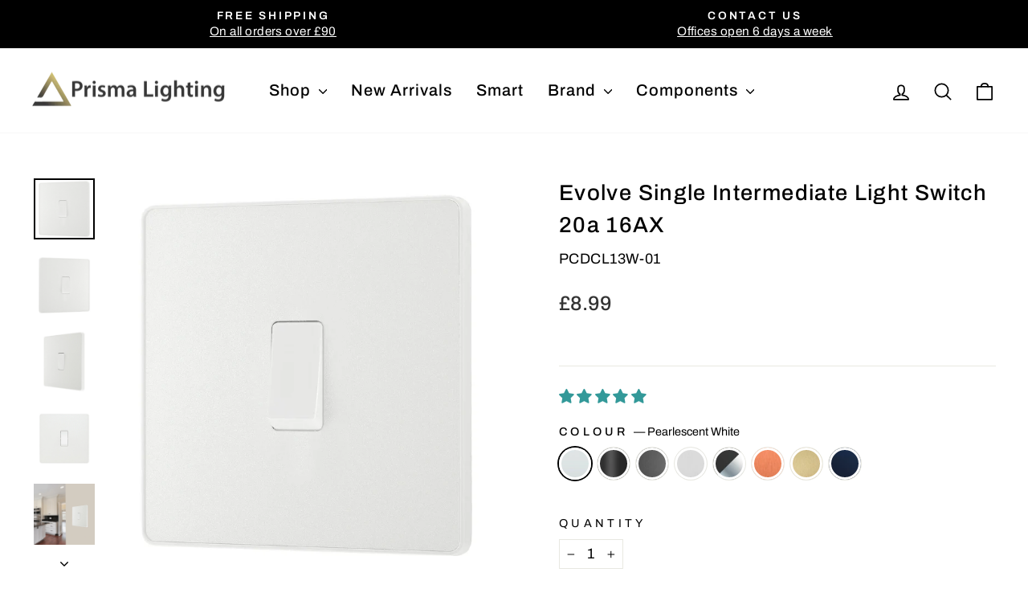

--- FILE ---
content_type: text/html; charset=utf-8
request_url: https://prismalighting.co.uk/collections/decorative-switches/products/bg-evolve-pearlescent-white-single-intermediate-light-switch-20a-16ax
body_size: 65874
content:
<!doctype html>
<html class="no-js" lang="en" dir="ltr">
<head>
  	<!-- Added by AVADA SEO Suite -->
	<script>
  const avadaLightJsExclude = ['cdn.nfcube.com', 'assets/ecom.js', 'variant-title-king', 'linked_options_variants', 'smile-loader.js', 'smart-product-filter-search', 'rivo-loyalty-referrals', 'avada-cookie-consent', 'consentmo-gdpr', 'quinn'];
  const avadaLightJsInclude = ['https://www.googletagmanager.com/', 'https://connect.facebook.net/', 'https://business-api.tiktok.com/', 'https://static.klaviyo.com/', 'https://cdn.shopify.com/extensions/'];
  window.AVADA_SPEED_BLACKLIST = avadaLightJsInclude.map(item => new RegExp(item, 'i'));
  window.AVADA_SPEED_WHITELIST = avadaLightJsExclude.map(item => new RegExp(item, 'i'));
</script>

<script>
  const isSpeedUpEnable = !1741336263148 || Date.now() < 1741336263148;
  if (isSpeedUpEnable) {
    const avadaSpeedUp=1;
    if(isSpeedUpEnable) {
  function _0x55aa(_0x575858,_0x2fd0be){const _0x30a92f=_0x1cb5();return _0x55aa=function(_0x4e8b41,_0xcd1690){_0x4e8b41=_0x4e8b41-(0xb5e+0xd*0x147+-0x1b1a);let _0x1c09f7=_0x30a92f[_0x4e8b41];return _0x1c09f7;},_0x55aa(_0x575858,_0x2fd0be);}(function(_0x4ad4dc,_0x42545f){const _0x5c7741=_0x55aa,_0x323f4d=_0x4ad4dc();while(!![]){try{const _0x588ea5=parseInt(_0x5c7741(0x10c))/(0xb6f+-0x1853+0xce5)*(-parseInt(_0x5c7741(0x157))/(-0x2363*0x1+0x1dd4+0x591*0x1))+-parseInt(_0x5c7741(0x171))/(0x269b+-0xeb+-0xf*0x283)*(parseInt(_0x5c7741(0x116))/(0x2e1+0x1*0x17b3+-0x110*0x19))+-parseInt(_0x5c7741(0x147))/(-0x1489+-0x312*0x6+0x26fa*0x1)+-parseInt(_0x5c7741(0xfa))/(-0x744+0x1*0xb5d+-0x413)*(-parseInt(_0x5c7741(0x102))/(-0x1e87+0x9e*-0x16+0x2c22))+parseInt(_0x5c7741(0x136))/(0x1e2d+0x1498+-0x1a3*0x1f)+parseInt(_0x5c7741(0x16e))/(0x460+0x1d96+0x3*-0xb4f)*(-parseInt(_0x5c7741(0xe3))/(-0x9ca+-0x1*-0x93f+0x1*0x95))+parseInt(_0x5c7741(0xf8))/(-0x1f73*0x1+0x6*-0x510+0x3dde);if(_0x588ea5===_0x42545f)break;else _0x323f4d['push'](_0x323f4d['shift']());}catch(_0x5d6d7e){_0x323f4d['push'](_0x323f4d['shift']());}}}(_0x1cb5,-0x193549+0x5dc3*-0x31+-0x2f963*-0x13),(function(){const _0x5cb2b4=_0x55aa,_0x23f9e9={'yXGBq':function(_0x237aef,_0x385938){return _0x237aef!==_0x385938;},'XduVF':function(_0x21018d,_0x56ff60){return _0x21018d===_0x56ff60;},'RChnz':_0x5cb2b4(0xf4)+_0x5cb2b4(0xe9)+_0x5cb2b4(0x14a),'TAsuR':function(_0xe21eca,_0x33e114){return _0xe21eca%_0x33e114;},'EvLYw':function(_0x1326ad,_0x261d04){return _0x1326ad!==_0x261d04;},'nnhAQ':_0x5cb2b4(0x107),'swpMF':_0x5cb2b4(0x16d),'plMMu':_0x5cb2b4(0xe8)+_0x5cb2b4(0x135),'PqBPA':function(_0x2ba85c,_0x35b541){return _0x2ba85c<_0x35b541;},'NKPCA':_0x5cb2b4(0xfc),'TINqh':function(_0x4116e3,_0x3ffd02,_0x2c8722){return _0x4116e3(_0x3ffd02,_0x2c8722);},'BAueN':_0x5cb2b4(0x120),'NgloT':_0x5cb2b4(0x14c),'ThSSU':function(_0xeb212a,_0x4341c1){return _0xeb212a+_0x4341c1;},'lDDHN':function(_0x4a1a48,_0x45ebfb){return _0x4a1a48 instanceof _0x45ebfb;},'toAYB':function(_0xcf0fa9,_0xf5fa6a){return _0xcf0fa9 instanceof _0xf5fa6a;},'VMiyW':function(_0x5300e4,_0x44e0f4){return _0x5300e4(_0x44e0f4);},'iyhbw':_0x5cb2b4(0x119),'zuWfR':function(_0x19c3e4,_0x4ee6e8){return _0x19c3e4<_0x4ee6e8;},'vEmrv':function(_0xd798cf,_0x5ea2dd){return _0xd798cf!==_0x5ea2dd;},'yxERj':function(_0x24b03b,_0x5aa292){return _0x24b03b||_0x5aa292;},'MZpwM':_0x5cb2b4(0x110)+_0x5cb2b4(0x109)+'pt','IeUHK':function(_0x5a4c7e,_0x2edf70){return _0x5a4c7e-_0x2edf70;},'Idvge':function(_0x3b526e,_0x36b469){return _0x3b526e<_0x36b469;},'qRwfm':_0x5cb2b4(0x16b)+_0x5cb2b4(0xf1),'CvXDN':function(_0x4b4208,_0x1db216){return _0x4b4208<_0x1db216;},'acPIM':function(_0x7d44b7,_0x3020d2){return _0x7d44b7(_0x3020d2);},'MyLMO':function(_0x22d4b2,_0xe7a6a0){return _0x22d4b2<_0xe7a6a0;},'boDyh':function(_0x176992,_0x346381,_0xab7fc){return _0x176992(_0x346381,_0xab7fc);},'ZANXD':_0x5cb2b4(0x10f)+_0x5cb2b4(0x12a)+_0x5cb2b4(0x142),'CXwRZ':_0x5cb2b4(0x123)+_0x5cb2b4(0x15f),'AuMHM':_0x5cb2b4(0x161),'KUuFZ':_0x5cb2b4(0xe6),'MSwtw':_0x5cb2b4(0x13a),'ERvPB':_0x5cb2b4(0x134),'ycTDj':_0x5cb2b4(0x15b),'Tvhir':_0x5cb2b4(0x154)},_0x469be1=_0x23f9e9[_0x5cb2b4(0x153)],_0x36fe07={'blacklist':window[_0x5cb2b4(0x11f)+_0x5cb2b4(0x115)+'T'],'whitelist':window[_0x5cb2b4(0x11f)+_0x5cb2b4(0x13e)+'T']},_0x26516a={'blacklisted':[]},_0x34e4a6=(_0x2be2f5,_0x25b3b2)=>{const _0x80dd2=_0x5cb2b4;if(_0x2be2f5&&(!_0x25b3b2||_0x23f9e9[_0x80dd2(0x13b)](_0x25b3b2,_0x469be1))&&(!_0x36fe07[_0x80dd2(0x170)]||_0x36fe07[_0x80dd2(0x170)][_0x80dd2(0x151)](_0xa5c7cf=>_0xa5c7cf[_0x80dd2(0x12b)](_0x2be2f5)))&&(!_0x36fe07[_0x80dd2(0x165)]||_0x36fe07[_0x80dd2(0x165)][_0x80dd2(0x156)](_0x4e2570=>!_0x4e2570[_0x80dd2(0x12b)](_0x2be2f5)))&&_0x23f9e9[_0x80dd2(0xf7)](avadaSpeedUp,0x5*0x256+-0x1*0x66c+-0x542+0.5)&&_0x2be2f5[_0x80dd2(0x137)](_0x23f9e9[_0x80dd2(0xe7)])){const _0x413c89=_0x2be2f5[_0x80dd2(0x16c)];return _0x23f9e9[_0x80dd2(0xf7)](_0x23f9e9[_0x80dd2(0x11e)](_0x413c89,-0x1deb*-0x1+0xf13+-0x2cfc),0x1176+-0x78b*0x5+0x1441);}return _0x2be2f5&&(!_0x25b3b2||_0x23f9e9[_0x80dd2(0xed)](_0x25b3b2,_0x469be1))&&(!_0x36fe07[_0x80dd2(0x170)]||_0x36fe07[_0x80dd2(0x170)][_0x80dd2(0x151)](_0x3d689d=>_0x3d689d[_0x80dd2(0x12b)](_0x2be2f5)))&&(!_0x36fe07[_0x80dd2(0x165)]||_0x36fe07[_0x80dd2(0x165)][_0x80dd2(0x156)](_0x26a7b3=>!_0x26a7b3[_0x80dd2(0x12b)](_0x2be2f5)));},_0x11462f=function(_0x42927f){const _0x346823=_0x5cb2b4,_0x5426ae=_0x42927f[_0x346823(0x159)+'te'](_0x23f9e9[_0x346823(0x14e)]);return _0x36fe07[_0x346823(0x170)]&&_0x36fe07[_0x346823(0x170)][_0x346823(0x156)](_0x107b0d=>!_0x107b0d[_0x346823(0x12b)](_0x5426ae))||_0x36fe07[_0x346823(0x165)]&&_0x36fe07[_0x346823(0x165)][_0x346823(0x151)](_0x1e7160=>_0x1e7160[_0x346823(0x12b)](_0x5426ae));},_0x39299f=new MutationObserver(_0x45c995=>{const _0x21802a=_0x5cb2b4,_0x3bc801={'mafxh':function(_0x6f9c57,_0x229989){const _0x9d39b1=_0x55aa;return _0x23f9e9[_0x9d39b1(0xf7)](_0x6f9c57,_0x229989);},'SrchE':_0x23f9e9[_0x21802a(0xe2)],'pvjbV':_0x23f9e9[_0x21802a(0xf6)]};for(let _0x333494=-0x7d7+-0x893+0x106a;_0x23f9e9[_0x21802a(0x158)](_0x333494,_0x45c995[_0x21802a(0x16c)]);_0x333494++){const {addedNodes:_0x1b685b}=_0x45c995[_0x333494];for(let _0x2f087=0x1f03+0x84b+0x1*-0x274e;_0x23f9e9[_0x21802a(0x158)](_0x2f087,_0x1b685b[_0x21802a(0x16c)]);_0x2f087++){const _0x4e5bac=_0x1b685b[_0x2f087];if(_0x23f9e9[_0x21802a(0xf7)](_0x4e5bac[_0x21802a(0x121)],-0x1f3a+-0x1*0x1b93+-0x3*-0x139a)&&_0x23f9e9[_0x21802a(0xf7)](_0x4e5bac[_0x21802a(0x152)],_0x23f9e9[_0x21802a(0xe0)])){const _0x5d9a67=_0x4e5bac[_0x21802a(0x107)],_0x3fb522=_0x4e5bac[_0x21802a(0x16d)];if(_0x23f9e9[_0x21802a(0x103)](_0x34e4a6,_0x5d9a67,_0x3fb522)){_0x26516a[_0x21802a(0x160)+'d'][_0x21802a(0x128)]([_0x4e5bac,_0x4e5bac[_0x21802a(0x16d)]]),_0x4e5bac[_0x21802a(0x16d)]=_0x469be1;const _0x1e52da=function(_0x2c95ff){const _0x359b13=_0x21802a;if(_0x3bc801[_0x359b13(0x118)](_0x4e5bac[_0x359b13(0x159)+'te'](_0x3bc801[_0x359b13(0x166)]),_0x469be1))_0x2c95ff[_0x359b13(0x112)+_0x359b13(0x150)]();_0x4e5bac[_0x359b13(0xec)+_0x359b13(0x130)](_0x3bc801[_0x359b13(0xe4)],_0x1e52da);};_0x4e5bac[_0x21802a(0x12d)+_0x21802a(0x163)](_0x23f9e9[_0x21802a(0xf6)],_0x1e52da),_0x4e5bac[_0x21802a(0x12c)+_0x21802a(0x131)]&&_0x4e5bac[_0x21802a(0x12c)+_0x21802a(0x131)][_0x21802a(0x11a)+'d'](_0x4e5bac);}}}}});_0x39299f[_0x5cb2b4(0x105)](document[_0x5cb2b4(0x10b)+_0x5cb2b4(0x16a)],{'childList':!![],'subtree':!![]});const _0x2910a9=/[|\\{}()\[\]^$+*?.]/g,_0xa9f173=function(..._0x1baa33){const _0x3053cc=_0x5cb2b4,_0x2e6f61={'mMWha':function(_0x158c76,_0x5c404b){const _0x25a05c=_0x55aa;return _0x23f9e9[_0x25a05c(0xf7)](_0x158c76,_0x5c404b);},'BXirI':_0x23f9e9[_0x3053cc(0x141)],'COGok':function(_0x421bf7,_0x55453a){const _0x4fd417=_0x3053cc;return _0x23f9e9[_0x4fd417(0x167)](_0x421bf7,_0x55453a);},'XLSAp':function(_0x193984,_0x35c446){const _0x5bbecf=_0x3053cc;return _0x23f9e9[_0x5bbecf(0xed)](_0x193984,_0x35c446);},'EygRw':function(_0xfbb69c,_0x21b15d){const _0xe5c840=_0x3053cc;return _0x23f9e9[_0xe5c840(0x104)](_0xfbb69c,_0x21b15d);},'xZuNx':_0x23f9e9[_0x3053cc(0x139)],'SBUaW':function(_0x5739bf,_0x2c2fab){const _0x42cbb1=_0x3053cc;return _0x23f9e9[_0x42cbb1(0x172)](_0x5739bf,_0x2c2fab);},'EAoTR':function(_0x123b29,_0x5b29bf){const _0x2828d2=_0x3053cc;return _0x23f9e9[_0x2828d2(0x11d)](_0x123b29,_0x5b29bf);},'cdYdq':_0x23f9e9[_0x3053cc(0x14e)],'WzJcf':_0x23f9e9[_0x3053cc(0xe2)],'nytPK':function(_0x53f733,_0x4ad021){const _0x4f0333=_0x3053cc;return _0x23f9e9[_0x4f0333(0x148)](_0x53f733,_0x4ad021);},'oUrHG':_0x23f9e9[_0x3053cc(0x14d)],'dnxjX':function(_0xed6b5f,_0x573f55){const _0x57aa03=_0x3053cc;return _0x23f9e9[_0x57aa03(0x15a)](_0xed6b5f,_0x573f55);}};_0x23f9e9[_0x3053cc(0x15d)](_0x1baa33[_0x3053cc(0x16c)],-0x1a3*-0x9+-0xf9*0xb+-0x407*0x1)?(_0x36fe07[_0x3053cc(0x170)]=[],_0x36fe07[_0x3053cc(0x165)]=[]):(_0x36fe07[_0x3053cc(0x170)]&&(_0x36fe07[_0x3053cc(0x170)]=_0x36fe07[_0x3053cc(0x170)][_0x3053cc(0x106)](_0xa8e001=>_0x1baa33[_0x3053cc(0x156)](_0x4a8a28=>{const _0x2e425b=_0x3053cc;if(_0x2e6f61[_0x2e425b(0x111)](typeof _0x4a8a28,_0x2e6f61[_0x2e425b(0x155)]))return!_0xa8e001[_0x2e425b(0x12b)](_0x4a8a28);else{if(_0x2e6f61[_0x2e425b(0xeb)](_0x4a8a28,RegExp))return _0x2e6f61[_0x2e425b(0x145)](_0xa8e001[_0x2e425b(0xdf)](),_0x4a8a28[_0x2e425b(0xdf)]());}}))),_0x36fe07[_0x3053cc(0x165)]&&(_0x36fe07[_0x3053cc(0x165)]=[..._0x36fe07[_0x3053cc(0x165)],..._0x1baa33[_0x3053cc(0xff)](_0x4e4c02=>{const _0x7c755c=_0x3053cc;if(_0x23f9e9[_0x7c755c(0xf7)](typeof _0x4e4c02,_0x23f9e9[_0x7c755c(0x141)])){const _0x932437=_0x4e4c02[_0x7c755c(0xea)](_0x2910a9,_0x23f9e9[_0x7c755c(0x16f)]),_0x34e686=_0x23f9e9[_0x7c755c(0xf0)](_0x23f9e9[_0x7c755c(0xf0)]('.*',_0x932437),'.*');if(_0x36fe07[_0x7c755c(0x165)][_0x7c755c(0x156)](_0x21ef9a=>_0x21ef9a[_0x7c755c(0xdf)]()!==_0x34e686[_0x7c755c(0xdf)]()))return new RegExp(_0x34e686);}else{if(_0x23f9e9[_0x7c755c(0x117)](_0x4e4c02,RegExp)){if(_0x36fe07[_0x7c755c(0x165)][_0x7c755c(0x156)](_0x5a3f09=>_0x5a3f09[_0x7c755c(0xdf)]()!==_0x4e4c02[_0x7c755c(0xdf)]()))return _0x4e4c02;}}return null;})[_0x3053cc(0x106)](Boolean)]));const _0x3eeb55=document[_0x3053cc(0x11b)+_0x3053cc(0x10e)](_0x23f9e9[_0x3053cc(0xf0)](_0x23f9e9[_0x3053cc(0xf0)](_0x23f9e9[_0x3053cc(0x122)],_0x469be1),'"]'));for(let _0xf831f7=-0x21aa+-0x1793+0x393d*0x1;_0x23f9e9[_0x3053cc(0x14b)](_0xf831f7,_0x3eeb55[_0x3053cc(0x16c)]);_0xf831f7++){const _0x5868cb=_0x3eeb55[_0xf831f7];_0x23f9e9[_0x3053cc(0x132)](_0x11462f,_0x5868cb)&&(_0x26516a[_0x3053cc(0x160)+'d'][_0x3053cc(0x128)]([_0x5868cb,_0x23f9e9[_0x3053cc(0x14d)]]),_0x5868cb[_0x3053cc(0x12c)+_0x3053cc(0x131)][_0x3053cc(0x11a)+'d'](_0x5868cb));}let _0xdf8cd0=-0x17da+0x2461+-0xc87*0x1;[..._0x26516a[_0x3053cc(0x160)+'d']][_0x3053cc(0x10d)](([_0x226aeb,_0x33eaa7],_0xe33bca)=>{const _0x2aa7bf=_0x3053cc;if(_0x2e6f61[_0x2aa7bf(0x143)](_0x11462f,_0x226aeb)){const _0x41da0d=document[_0x2aa7bf(0x11c)+_0x2aa7bf(0x131)](_0x2e6f61[_0x2aa7bf(0x127)]);for(let _0x6784c7=0xd7b+-0xaa5+-0x2d6;_0x2e6f61[_0x2aa7bf(0x164)](_0x6784c7,_0x226aeb[_0x2aa7bf(0xe5)][_0x2aa7bf(0x16c)]);_0x6784c7++){const _0x4ca758=_0x226aeb[_0x2aa7bf(0xe5)][_0x6784c7];_0x2e6f61[_0x2aa7bf(0x12f)](_0x4ca758[_0x2aa7bf(0x133)],_0x2e6f61[_0x2aa7bf(0x13f)])&&_0x2e6f61[_0x2aa7bf(0x145)](_0x4ca758[_0x2aa7bf(0x133)],_0x2e6f61[_0x2aa7bf(0x100)])&&_0x41da0d[_0x2aa7bf(0xe1)+'te'](_0x4ca758[_0x2aa7bf(0x133)],_0x226aeb[_0x2aa7bf(0xe5)][_0x6784c7][_0x2aa7bf(0x12e)]);}_0x41da0d[_0x2aa7bf(0xe1)+'te'](_0x2e6f61[_0x2aa7bf(0x13f)],_0x226aeb[_0x2aa7bf(0x107)]),_0x41da0d[_0x2aa7bf(0xe1)+'te'](_0x2e6f61[_0x2aa7bf(0x100)],_0x2e6f61[_0x2aa7bf(0x101)](_0x33eaa7,_0x2e6f61[_0x2aa7bf(0x126)])),document[_0x2aa7bf(0x113)][_0x2aa7bf(0x146)+'d'](_0x41da0d),_0x26516a[_0x2aa7bf(0x160)+'d'][_0x2aa7bf(0x162)](_0x2e6f61[_0x2aa7bf(0x13d)](_0xe33bca,_0xdf8cd0),-0x105d*0x2+0x1*-0xeaa+0x2f65),_0xdf8cd0++;}}),_0x36fe07[_0x3053cc(0x170)]&&_0x23f9e9[_0x3053cc(0xf3)](_0x36fe07[_0x3053cc(0x170)][_0x3053cc(0x16c)],0x10f2+-0x1a42+0x951)&&_0x39299f[_0x3053cc(0x15c)]();},_0x4c2397=document[_0x5cb2b4(0x11c)+_0x5cb2b4(0x131)],_0x573f89={'src':Object[_0x5cb2b4(0x14f)+_0x5cb2b4(0xfd)+_0x5cb2b4(0x144)](HTMLScriptElement[_0x5cb2b4(0xf9)],_0x23f9e9[_0x5cb2b4(0x14e)]),'type':Object[_0x5cb2b4(0x14f)+_0x5cb2b4(0xfd)+_0x5cb2b4(0x144)](HTMLScriptElement[_0x5cb2b4(0xf9)],_0x23f9e9[_0x5cb2b4(0xe2)])};document[_0x5cb2b4(0x11c)+_0x5cb2b4(0x131)]=function(..._0x4db605){const _0x1480b5=_0x5cb2b4,_0x3a6982={'KNNxG':function(_0x32fa39,_0x2a57e4,_0x3cc08f){const _0x5ead12=_0x55aa;return _0x23f9e9[_0x5ead12(0x169)](_0x32fa39,_0x2a57e4,_0x3cc08f);}};if(_0x23f9e9[_0x1480b5(0x13b)](_0x4db605[-0x4*-0x376+0x4*0x2f+-0xe94][_0x1480b5(0x140)+'e'](),_0x23f9e9[_0x1480b5(0x139)]))return _0x4c2397[_0x1480b5(0x114)](document)(..._0x4db605);const _0x2f091d=_0x4c2397[_0x1480b5(0x114)](document)(..._0x4db605);try{Object[_0x1480b5(0xf2)+_0x1480b5(0x149)](_0x2f091d,{'src':{..._0x573f89[_0x1480b5(0x107)],'set'(_0x3ae2bc){const _0x5d6fdc=_0x1480b5;_0x3a6982[_0x5d6fdc(0x129)](_0x34e4a6,_0x3ae2bc,_0x2f091d[_0x5d6fdc(0x16d)])&&_0x573f89[_0x5d6fdc(0x16d)][_0x5d6fdc(0x10a)][_0x5d6fdc(0x125)](this,_0x469be1),_0x573f89[_0x5d6fdc(0x107)][_0x5d6fdc(0x10a)][_0x5d6fdc(0x125)](this,_0x3ae2bc);}},'type':{..._0x573f89[_0x1480b5(0x16d)],'get'(){const _0x436e9e=_0x1480b5,_0x4b63b9=_0x573f89[_0x436e9e(0x16d)][_0x436e9e(0xfb)][_0x436e9e(0x125)](this);if(_0x23f9e9[_0x436e9e(0xf7)](_0x4b63b9,_0x469be1)||_0x23f9e9[_0x436e9e(0x103)](_0x34e4a6,this[_0x436e9e(0x107)],_0x4b63b9))return null;return _0x4b63b9;},'set'(_0x174ea3){const _0x1dff57=_0x1480b5,_0xa2fd13=_0x23f9e9[_0x1dff57(0x103)](_0x34e4a6,_0x2f091d[_0x1dff57(0x107)],_0x2f091d[_0x1dff57(0x16d)])?_0x469be1:_0x174ea3;_0x573f89[_0x1dff57(0x16d)][_0x1dff57(0x10a)][_0x1dff57(0x125)](this,_0xa2fd13);}}}),_0x2f091d[_0x1480b5(0xe1)+'te']=function(_0x5b0870,_0x8c60d5){const _0xab22d4=_0x1480b5;if(_0x23f9e9[_0xab22d4(0xf7)](_0x5b0870,_0x23f9e9[_0xab22d4(0xe2)])||_0x23f9e9[_0xab22d4(0xf7)](_0x5b0870,_0x23f9e9[_0xab22d4(0x14e)]))_0x2f091d[_0x5b0870]=_0x8c60d5;else HTMLScriptElement[_0xab22d4(0xf9)][_0xab22d4(0xe1)+'te'][_0xab22d4(0x125)](_0x2f091d,_0x5b0870,_0x8c60d5);};}catch(_0x5a9461){console[_0x1480b5(0x168)](_0x23f9e9[_0x1480b5(0xef)],_0x5a9461);}return _0x2f091d;};const _0x5883c5=[_0x23f9e9[_0x5cb2b4(0xfe)],_0x23f9e9[_0x5cb2b4(0x13c)],_0x23f9e9[_0x5cb2b4(0xf5)],_0x23f9e9[_0x5cb2b4(0x15e)],_0x23f9e9[_0x5cb2b4(0x138)],_0x23f9e9[_0x5cb2b4(0x124)]],_0x4ab8d2=_0x5883c5[_0x5cb2b4(0xff)](_0x439d08=>{return{'type':_0x439d08,'listener':()=>_0xa9f173(),'options':{'passive':!![]}};});_0x4ab8d2[_0x5cb2b4(0x10d)](_0x4d3535=>{const _0x3882ab=_0x5cb2b4;document[_0x3882ab(0x12d)+_0x3882ab(0x163)](_0x4d3535[_0x3882ab(0x16d)],_0x4d3535[_0x3882ab(0xee)],_0x4d3535[_0x3882ab(0x108)]);});}()));function _0x1cb5(){const _0x15f8e0=['ault','some','tagName','CXwRZ','wheel','BXirI','every','6lYvYYX','PqBPA','getAttribu','IeUHK','touchstart','disconnect','Idvge','ERvPB','/blocked','blackliste','keydown','splice','stener','SBUaW','whitelist','SrchE','toAYB','warn','boDyh','ement','script[typ','length','type','346347wGqEBH','NgloT','blacklist','33OVoYHk','zuWfR','toString','NKPCA','setAttribu','swpMF','230EEqEiq','pvjbV','attributes','mousemove','RChnz','beforescri','y.com/exte','replace','COGok','removeEven','EvLYw','listener','ZANXD','ThSSU','e="','defineProp','MyLMO','cdn.shopif','MSwtw','plMMu','XduVF','22621984JRJQxz','prototype','8818116NVbcZr','get','SCRIPT','ertyDescri','AuMHM','map','WzJcf','nytPK','7kiZatp','TINqh','VMiyW','observe','filter','src','options','n/javascri','set','documentEl','478083wuqgQV','forEach','torAll','Avada cann','applicatio','mMWha','preventDef','head','bind','D_BLACKLIS','75496skzGVx','lDDHN','mafxh','script','removeChil','querySelec','createElem','vEmrv','TAsuR','AVADA_SPEE','string','nodeType','qRwfm','javascript','Tvhir','call','oUrHG','xZuNx','push','KNNxG','ot lazy lo','test','parentElem','addEventLi','value','EAoTR','tListener','ent','acPIM','name','touchmove','ptexecute','6968312SmqlIb','includes','ycTDj','iyhbw','touchend','yXGBq','KUuFZ','dnxjX','D_WHITELIS','cdYdq','toLowerCas','BAueN','ad script','EygRw','ptor','XLSAp','appendChil','4975500NoPAFA','yxERj','erties','nsions','CvXDN','\$&','MZpwM','nnhAQ','getOwnProp'];_0x1cb5=function(){return _0x15f8e0;};return _0x1cb5();}
}
    class LightJsLoader{constructor(e){this.jQs=[],this.listener=this.handleListener.bind(this,e),this.scripts=["default","defer","async"].reduce(((e,t)=>({...e,[t]:[]})),{});const t=this;e.forEach((e=>window.addEventListener(e,t.listener,{passive:!0})))}handleListener(e){const t=this;return e.forEach((e=>window.removeEventListener(e,t.listener))),"complete"===document.readyState?this.handleDOM():document.addEventListener("readystatechange",(e=>{if("complete"===e.target.readyState)return setTimeout(t.handleDOM.bind(t),1)}))}async handleDOM(){this.suspendEvent(),this.suspendJQuery(),this.findScripts(),this.preloadScripts();for(const e of Object.keys(this.scripts))await this.replaceScripts(this.scripts[e]);for(const e of["DOMContentLoaded","readystatechange"])await this.requestRepaint(),document.dispatchEvent(new Event("lightJS-"+e));document.lightJSonreadystatechange&&document.lightJSonreadystatechange();for(const e of["DOMContentLoaded","load"])await this.requestRepaint(),window.dispatchEvent(new Event("lightJS-"+e));await this.requestRepaint(),window.lightJSonload&&window.lightJSonload(),await this.requestRepaint(),this.jQs.forEach((e=>e(window).trigger("lightJS-jquery-load"))),window.dispatchEvent(new Event("lightJS-pageshow")),await this.requestRepaint(),window.lightJSonpageshow&&window.lightJSonpageshow()}async requestRepaint(){return new Promise((e=>requestAnimationFrame(e)))}findScripts(){document.querySelectorAll("script[type=lightJs]").forEach((e=>{e.hasAttribute("src")?e.hasAttribute("async")&&e.async?this.scripts.async.push(e):e.hasAttribute("defer")&&e.defer?this.scripts.defer.push(e):this.scripts.default.push(e):this.scripts.default.push(e)}))}preloadScripts(){const e=this,t=Object.keys(this.scripts).reduce(((t,n)=>[...t,...e.scripts[n]]),[]),n=document.createDocumentFragment();t.forEach((e=>{const t=e.getAttribute("src");if(!t)return;const s=document.createElement("link");s.href=t,s.rel="preload",s.as="script",n.appendChild(s)})),document.head.appendChild(n)}async replaceScripts(e){let t;for(;t=e.shift();)await this.requestRepaint(),new Promise((e=>{const n=document.createElement("script");[...t.attributes].forEach((e=>{"type"!==e.nodeName&&n.setAttribute(e.nodeName,e.nodeValue)})),t.hasAttribute("src")?(n.addEventListener("load",e),n.addEventListener("error",e)):(n.text=t.text,e()),t.parentNode.replaceChild(n,t)}))}suspendEvent(){const e={};[{obj:document,name:"DOMContentLoaded"},{obj:window,name:"DOMContentLoaded"},{obj:window,name:"load"},{obj:window,name:"pageshow"},{obj:document,name:"readystatechange"}].map((t=>function(t,n){function s(n){return e[t].list.indexOf(n)>=0?"lightJS-"+n:n}e[t]||(e[t]={list:[n],add:t.addEventListener,remove:t.removeEventListener},t.addEventListener=(...n)=>{n[0]=s(n[0]),e[t].add.apply(t,n)},t.removeEventListener=(...n)=>{n[0]=s(n[0]),e[t].remove.apply(t,n)})}(t.obj,t.name))),[{obj:document,name:"onreadystatechange"},{obj:window,name:"onpageshow"}].map((e=>function(e,t){let n=e[t];Object.defineProperty(e,t,{get:()=>n||function(){},set:s=>{e["lightJS"+t]=n=s}})}(e.obj,e.name)))}suspendJQuery(){const e=this;let t=window.jQuery;Object.defineProperty(window,"jQuery",{get:()=>t,set(n){if(!n||!n.fn||!e.jQs.includes(n))return void(t=n);n.fn.ready=n.fn.init.prototype.ready=e=>{e.bind(document)(n)};const s=n.fn.on;n.fn.on=n.fn.init.prototype.on=function(...e){if(window!==this[0])return s.apply(this,e),this;const t=e=>e.split(" ").map((e=>"load"===e||0===e.indexOf("load.")?"lightJS-jquery-load":e)).join(" ");return"string"==typeof e[0]||e[0]instanceof String?(e[0]=t(e[0]),s.apply(this,e),this):("object"==typeof e[0]&&Object.keys(e[0]).forEach((n=>{delete Object.assign(e[0],{[t(n)]:e[0][n]})[n]})),s.apply(this,e),this)},e.jQs.push(n),t=n}})}}
new LightJsLoader(["keydown","mousemove","touchend","touchmove","touchstart","wheel"]);
  }
</script><!-- meta basic type product --><!-- meta basic type article -->

	<!-- /Added by AVADA SEO Suite -->
  <!-- Google tag (gtag.js) -->
<script async src="https://www.googletagmanager.com/gtag/js?id=AW-741286881">
</script>
<script>
  window.dataLayer = window.dataLayer || [];
  function gtag(){dataLayer.push(arguments);}
  gtag('js', new Date());

  gtag('config', 'AW-741286881');
</script>

<meta name="google-site-verification" content="0VDz2wq2MsaAFJY6eMTiPi0ftusseDsCj-8FCBl_RIM" />
  <meta charset="utf-8">
  <meta http-equiv="X-UA-Compatible" content="IE=edge,chrome=1">
  <meta name="viewport" content="width=device-width,initial-scale=1">
  <meta name="theme-color" content="#000000">
  <link rel="canonical" href="https://prismalighting.co.uk/products/bg-evolve-pearlescent-white-single-intermediate-light-switch-20a-16ax">
  <link rel="preconnect" href="https://cdn.shopify.com" crossorigin>
  <link rel="preconnect" href="https://fonts.shopifycdn.com" crossorigin>
  <link rel="dns-prefetch" href="https://productreviews.shopifycdn.com">
  <link rel="dns-prefetch" href="https://ajax.googleapis.com">
  <link rel="dns-prefetch" href="https://maps.googleapis.com">
  <link rel="dns-prefetch" href="https://maps.gstatic.com">

  

















































  <meta charset="utf-8">
  <meta http-equiv="X-UA-Compatible" content="IE=edge,chrome=1">
  <meta name="viewport" content="width=device-width,initial-scale=1">
  <meta name="theme-color" content="#000000">
  <link rel="canonical" href="https://prismalighting.co.uk/products/bg-evolve-pearlescent-white-single-intermediate-light-switch-20a-16ax">
  <link rel="preconnect" href="https://cdn.shopify.com" crossorigin>
  <link rel="preconnect" href="https://fonts.shopifycdn.com" crossorigin>
  <link rel="dns-prefetch" href="https://productreviews.shopifycdn.com">
  <link rel="dns-prefetch" href="https://ajax.googleapis.com">
  <link rel="dns-prefetch" href="https://maps.googleapis.com">
  <link rel="dns-prefetch" href="https://maps.gstatic.com"><link rel="shortcut icon" href="//prismalighting.co.uk/cdn/shop/files/Prisma_Fav_9e6fb6d4-eb6d-48a4-ba16-15469ee7a684_32x32.png?v=1723725082" type="image/png" />
<title>BG Evolve Pearlescent White Single Intermediate Switch 20a PCDCL13W-01
&ndash; Prisma Lighting
</title>
<meta name="description" content="⚡️Buy Evolve Single Intermediate Light Switch 20a 16AX at the lowest price in United Kingdom. Check reviews and buy Evolve Single Intermediate Light Switch 20a 16AX today."><meta property="og:site_name" content="Prisma Lighting">
  <meta property="og:url" content="https://prismalighting.co.uk/products/bg-evolve-pearlescent-white-single-intermediate-light-switch-20a-16ax">
  <meta property="og:title" content="Evolve Single Intermediate Light Switch 20a 16AX">
  <meta property="og:type" content="product">
  <meta property="og:description" content="Buy BG Evolve Pearlescent White Single Intermediate Switch 20a PCDCL13W-01, is typically installed across three or more points in a building or room, an intermediate switch allows you to control a single light from multiple locations. As a result, they are ideal for use in stairways, landings and open-plan spaces."><meta property="og:image" content="http://prismalighting.co.uk/cdn/shop/products/PW1INT1.png?v=1742911008">
    <meta property="og:image:secure_url" content="https://prismalighting.co.uk/cdn/shop/products/PW1INT1.png?v=1742911008">
    <meta property="og:image:width" content="1200">
    <meta property="og:image:height" content="1200"><meta name="twitter:site" content="@">
  <meta name="twitter:card" content="summary_large_image">
  <meta name="twitter:title" content="Evolve Single Intermediate Light Switch 20a 16AX">
  <meta name="twitter:description" content="Buy BG Evolve Pearlescent White Single Intermediate Switch 20a PCDCL13W-01, is typically installed across three or more points in a building or room, an intermediate switch allows you to control a single light from multiple locations. As a result, they are ideal for use in stairways, landings and open-plan spaces.">
<style data-shopify>@font-face {
  font-family: Archivo;
  font-weight: 500;
  font-style: normal;
  font-display: swap;
  src: url("//prismalighting.co.uk/cdn/fonts/archivo/archivo_n5.272841b6d6b831864f7fecfa55541752bb399511.woff2") format("woff2"),
       url("//prismalighting.co.uk/cdn/fonts/archivo/archivo_n5.27fb58a71a175084eb68e15500549a69fe15738e.woff") format("woff");
}

  @font-face {
  font-family: Archivo;
  font-weight: 400;
  font-style: normal;
  font-display: swap;
  src: url("//prismalighting.co.uk/cdn/fonts/archivo/archivo_n4.dc8d917cc69af0a65ae04d01fd8eeab28a3573c9.woff2") format("woff2"),
       url("//prismalighting.co.uk/cdn/fonts/archivo/archivo_n4.bd6b9c34fdb81d7646836be8065ce3c80a2cc984.woff") format("woff");
}


  @font-face {
  font-family: Archivo;
  font-weight: 600;
  font-style: normal;
  font-display: swap;
  src: url("//prismalighting.co.uk/cdn/fonts/archivo/archivo_n6.06ce7cb3e84f9557d04c35761e39e39ea101fb19.woff2") format("woff2"),
       url("//prismalighting.co.uk/cdn/fonts/archivo/archivo_n6.5dd16bc207dfc6d25ca8472d89387d828f610453.woff") format("woff");
}

  @font-face {
  font-family: Archivo;
  font-weight: 400;
  font-style: italic;
  font-display: swap;
  src: url("//prismalighting.co.uk/cdn/fonts/archivo/archivo_i4.37d8c4e02dc4f8e8b559f47082eb24a5c48c2908.woff2") format("woff2"),
       url("//prismalighting.co.uk/cdn/fonts/archivo/archivo_i4.839d35d75c605237591e73815270f86ab696602c.woff") format("woff");
}

  @font-face {
  font-family: Archivo;
  font-weight: 600;
  font-style: italic;
  font-display: swap;
  src: url("//prismalighting.co.uk/cdn/fonts/archivo/archivo_i6.0bb24d252a74d8be5c11aebd8e0623d0e78d962e.woff2") format("woff2"),
       url("//prismalighting.co.uk/cdn/fonts/archivo/archivo_i6.fbf64fc840abbe90ebdedde597401d7b3b9f31ef.woff") format("woff");
}

</style><link href="//prismalighting.co.uk/cdn/shop/t/179/assets/theme.css?v=16676360668929941811759762795" rel="stylesheet" type="text/css" media="all" />
<style data-shopify>:root {
    --typeHeaderPrimary: Archivo;
    --typeHeaderFallback: sans-serif;
    --typeHeaderSize: 32px;
    --typeHeaderWeight: 500;
    --typeHeaderLineHeight: 1.5;
    --typeHeaderSpacing: 0.05em;

    --typeBasePrimary:Archivo;
    --typeBaseFallback:sans-serif;
    --typeBaseSize: 18px;
    --typeBaseWeight: 400;
    --typeBaseSpacing: 0.025em;
    --typeBaseLineHeight: 1.4;
    --typeBaselineHeightMinus01: 1.3;

    --typeCollectionTitle: 20px;

    --iconWeight: 4px;
    --iconLinecaps: round;

    
        --buttonRadius: 3px;
    

    --colorGridOverlayOpacity: 0.14;
    }

    .placeholder-content {
    background-image: linear-gradient(100deg, #f9f9f9 40%, #f1f1f1 63%, #f9f9f9 79%);
    }</style><script>
    document.documentElement.className = document.documentElement.className.replace('no-js', 'js');

    window.theme = window.theme || {};
    theme.routes = {
      home: "/",
      cart: "/cart.js",
      cartPage: "/cart",
      cartAdd: "/cart/add.js",
      cartChange: "/cart/change.js",
      search: "/search",
      predictiveSearch: "/search/suggest"
    };
    theme.strings = {
      soldOut: "Sold Out",
      unavailable: "Unavailable",
      inStockLabel: "Ready to dispatch",
      oneStockLabel: "Low stock - [count] item left",
      otherStockLabel: "Low stock - [count] items left",
      willNotShipUntil: "Ready to ship [date]",
      willBeInStockAfter: "Back in stock [date]",
      waitingForStock: "Inventory on the way",
      savePrice: "Save [saved_amount]",
      cartEmpty: "Your cart is currently empty.",
      cartTermsConfirmation: "You must agree with the terms and conditions of sales to check out",
      searchCollections: "Collections",
      searchPages: "Pages",
      searchArticles: "Articles",
      productFrom: "from ",
      maxQuantity: "You can only have [quantity] of [title] in your cart."
    };
    theme.settings = {
      cartType: "drawer",
      isCustomerTemplate: false,
      moneyFormat: "\u003cdiv class=dualPrice\u003e£{{amount}}\u003c\/div\u003e",
      saveType: "percent",
      productImageSize: "square",
      productImageCover: false,
      predictiveSearch: true,
      predictiveSearchType: null,
      predictiveSearchVendor: true,
      predictiveSearchPrice: true,
      quickView: true,
      themeName: 'Impulse',
      themeVersion: "7.4.0"
    };
  </script>

  <script>window.performance && window.performance.mark && window.performance.mark('shopify.content_for_header.start');</script><meta id="shopify-digital-wallet" name="shopify-digital-wallet" content="/1479770189/digital_wallets/dialog">
<meta name="shopify-checkout-api-token" content="95d0568a23693b036f5c1a68583fabbc">
<meta id="in-context-paypal-metadata" data-shop-id="1479770189" data-venmo-supported="false" data-environment="production" data-locale="en_US" data-paypal-v4="true" data-currency="GBP">
<link rel="alternate" type="application/json+oembed" href="https://prismalighting.co.uk/products/bg-evolve-pearlescent-white-single-intermediate-light-switch-20a-16ax.oembed">
<script async="async" src="/checkouts/internal/preloads.js?locale=en-GB"></script>
<link rel="preconnect" href="https://shop.app" crossorigin="anonymous">
<script async="async" src="https://shop.app/checkouts/internal/preloads.js?locale=en-GB&shop_id=1479770189" crossorigin="anonymous"></script>
<script id="apple-pay-shop-capabilities" type="application/json">{"shopId":1479770189,"countryCode":"GB","currencyCode":"GBP","merchantCapabilities":["supports3DS"],"merchantId":"gid:\/\/shopify\/Shop\/1479770189","merchantName":"Prisma Lighting","requiredBillingContactFields":["postalAddress","email","phone"],"requiredShippingContactFields":["postalAddress","email","phone"],"shippingType":"shipping","supportedNetworks":["visa","maestro","masterCard","amex","discover","elo"],"total":{"type":"pending","label":"Prisma Lighting","amount":"1.00"},"shopifyPaymentsEnabled":true,"supportsSubscriptions":true}</script>
<script id="shopify-features" type="application/json">{"accessToken":"95d0568a23693b036f5c1a68583fabbc","betas":["rich-media-storefront-analytics"],"domain":"prismalighting.co.uk","predictiveSearch":true,"shopId":1479770189,"locale":"en"}</script>
<script>var Shopify = Shopify || {};
Shopify.shop = "direct-lighting-shop.myshopify.com";
Shopify.locale = "en";
Shopify.currency = {"active":"GBP","rate":"1.0"};
Shopify.country = "GB";
Shopify.theme = {"name":"Avada Fix Speed Up Edited By - Coder71","id":178779160953,"schema_name":"Impulse","schema_version":"7.4.0","theme_store_id":null,"role":"main"};
Shopify.theme.handle = "null";
Shopify.theme.style = {"id":null,"handle":null};
Shopify.cdnHost = "prismalighting.co.uk/cdn";
Shopify.routes = Shopify.routes || {};
Shopify.routes.root = "/";</script>
<script type="module">!function(o){(o.Shopify=o.Shopify||{}).modules=!0}(window);</script>
<script>!function(o){function n(){var o=[];function n(){o.push(Array.prototype.slice.apply(arguments))}return n.q=o,n}var t=o.Shopify=o.Shopify||{};t.loadFeatures=n(),t.autoloadFeatures=n()}(window);</script>
<script>
  window.ShopifyPay = window.ShopifyPay || {};
  window.ShopifyPay.apiHost = "shop.app\/pay";
  window.ShopifyPay.redirectState = null;
</script>
<script id="shop-js-analytics" type="application/json">{"pageType":"product"}</script>
<script defer="defer" async type="module" src="//prismalighting.co.uk/cdn/shopifycloud/shop-js/modules/v2/client.init-shop-cart-sync_DRRuZ9Jb.en.esm.js"></script>
<script defer="defer" async type="module" src="//prismalighting.co.uk/cdn/shopifycloud/shop-js/modules/v2/chunk.common_Bq80O0pE.esm.js"></script>
<script type="module">
  await import("//prismalighting.co.uk/cdn/shopifycloud/shop-js/modules/v2/client.init-shop-cart-sync_DRRuZ9Jb.en.esm.js");
await import("//prismalighting.co.uk/cdn/shopifycloud/shop-js/modules/v2/chunk.common_Bq80O0pE.esm.js");

  window.Shopify.SignInWithShop?.initShopCartSync?.({"fedCMEnabled":true,"windoidEnabled":true});

</script>
<script>
  window.Shopify = window.Shopify || {};
  if (!window.Shopify.featureAssets) window.Shopify.featureAssets = {};
  window.Shopify.featureAssets['shop-js'] = {"shop-cart-sync":["modules/v2/client.shop-cart-sync_CY6GlUyO.en.esm.js","modules/v2/chunk.common_Bq80O0pE.esm.js"],"init-fed-cm":["modules/v2/client.init-fed-cm_rCPA2mwL.en.esm.js","modules/v2/chunk.common_Bq80O0pE.esm.js"],"shop-button":["modules/v2/client.shop-button_BbiiMs1V.en.esm.js","modules/v2/chunk.common_Bq80O0pE.esm.js"],"init-windoid":["modules/v2/client.init-windoid_CeH2ldPv.en.esm.js","modules/v2/chunk.common_Bq80O0pE.esm.js"],"init-shop-cart-sync":["modules/v2/client.init-shop-cart-sync_DRRuZ9Jb.en.esm.js","modules/v2/chunk.common_Bq80O0pE.esm.js"],"shop-cash-offers":["modules/v2/client.shop-cash-offers_DA_Qgce8.en.esm.js","modules/v2/chunk.common_Bq80O0pE.esm.js","modules/v2/chunk.modal_OrVZAp2A.esm.js"],"init-shop-email-lookup-coordinator":["modules/v2/client.init-shop-email-lookup-coordinator_Boi2XQpp.en.esm.js","modules/v2/chunk.common_Bq80O0pE.esm.js"],"shop-toast-manager":["modules/v2/client.shop-toast-manager_DFZ6KygB.en.esm.js","modules/v2/chunk.common_Bq80O0pE.esm.js"],"avatar":["modules/v2/client.avatar_BTnouDA3.en.esm.js"],"pay-button":["modules/v2/client.pay-button_Dggf_qxG.en.esm.js","modules/v2/chunk.common_Bq80O0pE.esm.js"],"init-customer-accounts-sign-up":["modules/v2/client.init-customer-accounts-sign-up_DBLY8aTL.en.esm.js","modules/v2/client.shop-login-button_DXWcN-dk.en.esm.js","modules/v2/chunk.common_Bq80O0pE.esm.js","modules/v2/chunk.modal_OrVZAp2A.esm.js"],"shop-login-button":["modules/v2/client.shop-login-button_DXWcN-dk.en.esm.js","modules/v2/chunk.common_Bq80O0pE.esm.js","modules/v2/chunk.modal_OrVZAp2A.esm.js"],"init-shop-for-new-customer-accounts":["modules/v2/client.init-shop-for-new-customer-accounts_C4srtWVy.en.esm.js","modules/v2/client.shop-login-button_DXWcN-dk.en.esm.js","modules/v2/chunk.common_Bq80O0pE.esm.js","modules/v2/chunk.modal_OrVZAp2A.esm.js"],"init-customer-accounts":["modules/v2/client.init-customer-accounts_B87wJPkU.en.esm.js","modules/v2/client.shop-login-button_DXWcN-dk.en.esm.js","modules/v2/chunk.common_Bq80O0pE.esm.js","modules/v2/chunk.modal_OrVZAp2A.esm.js"],"shop-follow-button":["modules/v2/client.shop-follow-button_73Y7kLC8.en.esm.js","modules/v2/chunk.common_Bq80O0pE.esm.js","modules/v2/chunk.modal_OrVZAp2A.esm.js"],"checkout-modal":["modules/v2/client.checkout-modal_cwDmpVG-.en.esm.js","modules/v2/chunk.common_Bq80O0pE.esm.js","modules/v2/chunk.modal_OrVZAp2A.esm.js"],"lead-capture":["modules/v2/client.lead-capture_BhKPkfCX.en.esm.js","modules/v2/chunk.common_Bq80O0pE.esm.js","modules/v2/chunk.modal_OrVZAp2A.esm.js"],"shop-login":["modules/v2/client.shop-login_DUQNAY7C.en.esm.js","modules/v2/chunk.common_Bq80O0pE.esm.js","modules/v2/chunk.modal_OrVZAp2A.esm.js"],"payment-terms":["modules/v2/client.payment-terms_vFzUuRO4.en.esm.js","modules/v2/chunk.common_Bq80O0pE.esm.js","modules/v2/chunk.modal_OrVZAp2A.esm.js"]};
</script>
<script id="__st">var __st={"a":1479770189,"offset":0,"reqid":"e85ad464-a5d8-4db1-bb79-cc674ef8e07a-1763656782","pageurl":"prismalighting.co.uk\/collections\/decorative-switches\/products\/bg-evolve-pearlescent-white-single-intermediate-light-switch-20a-16ax","u":"9da7d56866a6","p":"product","rtyp":"product","rid":7909161107709};</script>
<script>window.ShopifyPaypalV4VisibilityTracking = true;</script>
<script id="captcha-bootstrap">!function(){'use strict';const t='contact',e='account',n='new_comment',o=[[t,t],['blogs',n],['comments',n],[t,'customer']],c=[[e,'customer_login'],[e,'guest_login'],[e,'recover_customer_password'],[e,'create_customer']],r=t=>t.map((([t,e])=>`form[action*='/${t}']:not([data-nocaptcha='true']) input[name='form_type'][value='${e}']`)).join(','),a=t=>()=>t?[...document.querySelectorAll(t)].map((t=>t.form)):[];function s(){const t=[...o],e=r(t);return a(e)}const i='password',u='form_key',d=['recaptcha-v3-token','g-recaptcha-response','h-captcha-response',i],f=()=>{try{return window.sessionStorage}catch{return}},m='__shopify_v',_=t=>t.elements[u];function p(t,e,n=!1){try{const o=window.sessionStorage,c=JSON.parse(o.getItem(e)),{data:r}=function(t){const{data:e,action:n}=t;return t[m]||n?{data:e,action:n}:{data:t,action:n}}(c);for(const[e,n]of Object.entries(r))t.elements[e]&&(t.elements[e].value=n);n&&o.removeItem(e)}catch(o){console.error('form repopulation failed',{error:o})}}const l='form_type',E='cptcha';function T(t){t.dataset[E]=!0}const w=window,h=w.document,L='Shopify',v='ce_forms',y='captcha';let A=!1;((t,e)=>{const n=(g='f06e6c50-85a8-45c8-87d0-21a2b65856fe',I='https://cdn.shopify.com/shopifycloud/storefront-forms-hcaptcha/ce_storefront_forms_captcha_hcaptcha.v1.5.2.iife.js',D={infoText:'Protected by hCaptcha',privacyText:'Privacy',termsText:'Terms'},(t,e,n)=>{const o=w[L][v],c=o.bindForm;if(c)return c(t,g,e,D).then(n);var r;o.q.push([[t,g,e,D],n]),r=I,A||(h.body.append(Object.assign(h.createElement('script'),{id:'captcha-provider',async:!0,src:r})),A=!0)});var g,I,D;w[L]=w[L]||{},w[L][v]=w[L][v]||{},w[L][v].q=[],w[L][y]=w[L][y]||{},w[L][y].protect=function(t,e){n(t,void 0,e),T(t)},Object.freeze(w[L][y]),function(t,e,n,w,h,L){const[v,y,A,g]=function(t,e,n){const i=e?o:[],u=t?c:[],d=[...i,...u],f=r(d),m=r(i),_=r(d.filter((([t,e])=>n.includes(e))));return[a(f),a(m),a(_),s()]}(w,h,L),I=t=>{const e=t.target;return e instanceof HTMLFormElement?e:e&&e.form},D=t=>v().includes(t);t.addEventListener('submit',(t=>{const e=I(t);if(!e)return;const n=D(e)&&!e.dataset.hcaptchaBound&&!e.dataset.recaptchaBound,o=_(e),c=g().includes(e)&&(!o||!o.value);(n||c)&&t.preventDefault(),c&&!n&&(function(t){try{if(!f())return;!function(t){const e=f();if(!e)return;const n=_(t);if(!n)return;const o=n.value;o&&e.removeItem(o)}(t);const e=Array.from(Array(32),(()=>Math.random().toString(36)[2])).join('');!function(t,e){_(t)||t.append(Object.assign(document.createElement('input'),{type:'hidden',name:u})),t.elements[u].value=e}(t,e),function(t,e){const n=f();if(!n)return;const o=[...t.querySelectorAll(`input[type='${i}']`)].map((({name:t})=>t)),c=[...d,...o],r={};for(const[a,s]of new FormData(t).entries())c.includes(a)||(r[a]=s);n.setItem(e,JSON.stringify({[m]:1,action:t.action,data:r}))}(t,e)}catch(e){console.error('failed to persist form',e)}}(e),e.submit())}));const S=(t,e)=>{t&&!t.dataset[E]&&(n(t,e.some((e=>e===t))),T(t))};for(const o of['focusin','change'])t.addEventListener(o,(t=>{const e=I(t);D(e)&&S(e,y())}));const B=e.get('form_key'),M=e.get(l),P=B&&M;t.addEventListener('DOMContentLoaded',(()=>{const t=y();if(P)for(const e of t)e.elements[l].value===M&&p(e,B);[...new Set([...A(),...v().filter((t=>'true'===t.dataset.shopifyCaptcha))])].forEach((e=>S(e,t)))}))}(h,new URLSearchParams(w.location.search),n,t,e,['guest_login'])})(!0,!0)}();</script>
<script integrity="sha256-52AcMU7V7pcBOXWImdc/TAGTFKeNjmkeM1Pvks/DTgc=" data-source-attribution="shopify.loadfeatures" defer="defer" src="//prismalighting.co.uk/cdn/shopifycloud/storefront/assets/storefront/load_feature-81c60534.js" crossorigin="anonymous"></script>
<script crossorigin="anonymous" defer="defer" src="//prismalighting.co.uk/cdn/shopifycloud/storefront/assets/shopify_pay/storefront-65b4c6d7.js?v=20250812"></script>
<script data-source-attribution="shopify.dynamic_checkout.dynamic.init">var Shopify=Shopify||{};Shopify.PaymentButton=Shopify.PaymentButton||{isStorefrontPortableWallets:!0,init:function(){window.Shopify.PaymentButton.init=function(){};var t=document.createElement("script");t.src="https://prismalighting.co.uk/cdn/shopifycloud/portable-wallets/latest/portable-wallets.en.js",t.type="module",document.head.appendChild(t)}};
</script>
<script data-source-attribution="shopify.dynamic_checkout.buyer_consent">
  function portableWalletsHideBuyerConsent(e){var t=document.getElementById("shopify-buyer-consent"),n=document.getElementById("shopify-subscription-policy-button");t&&n&&(t.classList.add("hidden"),t.setAttribute("aria-hidden","true"),n.removeEventListener("click",e))}function portableWalletsShowBuyerConsent(e){var t=document.getElementById("shopify-buyer-consent"),n=document.getElementById("shopify-subscription-policy-button");t&&n&&(t.classList.remove("hidden"),t.removeAttribute("aria-hidden"),n.addEventListener("click",e))}window.Shopify?.PaymentButton&&(window.Shopify.PaymentButton.hideBuyerConsent=portableWalletsHideBuyerConsent,window.Shopify.PaymentButton.showBuyerConsent=portableWalletsShowBuyerConsent);
</script>
<script>
  function portableWalletsCleanup(e){e&&e.src&&console.error("Failed to load portable wallets script "+e.src);var t=document.querySelectorAll("shopify-accelerated-checkout .shopify-payment-button__skeleton, shopify-accelerated-checkout-cart .wallet-cart-button__skeleton"),e=document.getElementById("shopify-buyer-consent");for(let e=0;e<t.length;e++)t[e].remove();e&&e.remove()}function portableWalletsNotLoadedAsModule(e){e instanceof ErrorEvent&&"string"==typeof e.message&&e.message.includes("import.meta")&&"string"==typeof e.filename&&e.filename.includes("portable-wallets")&&(window.removeEventListener("error",portableWalletsNotLoadedAsModule),window.Shopify.PaymentButton.failedToLoad=e,"loading"===document.readyState?document.addEventListener("DOMContentLoaded",window.Shopify.PaymentButton.init):window.Shopify.PaymentButton.init())}window.addEventListener("error",portableWalletsNotLoadedAsModule);
</script>

<script type="module" src="https://prismalighting.co.uk/cdn/shopifycloud/portable-wallets/latest/portable-wallets.en.js" onError="portableWalletsCleanup(this)" crossorigin="anonymous"></script>
<script nomodule>
  document.addEventListener("DOMContentLoaded", portableWalletsCleanup);
</script>

<script id='scb4127' type='text/javascript' async='' src='https://prismalighting.co.uk/cdn/shopifycloud/privacy-banner/storefront-banner.js'></script><link id="shopify-accelerated-checkout-styles" rel="stylesheet" media="screen" href="https://prismalighting.co.uk/cdn/shopifycloud/portable-wallets/latest/accelerated-checkout-backwards-compat.css" crossorigin="anonymous">
<style id="shopify-accelerated-checkout-cart">
        #shopify-buyer-consent {
  margin-top: 1em;
  display: inline-block;
  width: 100%;
}

#shopify-buyer-consent.hidden {
  display: none;
}

#shopify-subscription-policy-button {
  background: none;
  border: none;
  padding: 0;
  text-decoration: underline;
  font-size: inherit;
  cursor: pointer;
}

#shopify-subscription-policy-button::before {
  box-shadow: none;
}

      </style>

<script>window.performance && window.performance.mark && window.performance.mark('shopify.content_for_header.end');</script>

  <script src="//prismalighting.co.uk/cdn/shop/t/179/assets/vendor-scripts-v11.js" defer="defer"></script><script src="https://cdnjs.cloudflare.com/ajax/libs/jquery/3.0.0/jquery.min.js"></script>
  
  <script src="//prismalighting.co.uk/cdn/shop/t/179/assets/theme.aio.min.js?v=171884494364279858291744198169" defer="defer"></script>


  <style>
    .slideshow__slide .hero__image-wrapper, [data-aos=hero__animation] .hero__image-wrapper {
      opacity: 1 !important;
    }
  </style>
<!-- BEGIN app block: shopify://apps/simprosys-google-shopping-feed/blocks/core_settings_block/1f0b859e-9fa6-4007-97e8-4513aff5ff3b --><!-- BEGIN: GSF App Core Tags & Scripts by Simprosys Google Shopping Feed -->









<!-- END: GSF App Core Tags & Scripts by Simprosys Google Shopping Feed -->
<!-- END app block --><!-- BEGIN app block: shopify://apps/avada-seo-suite/blocks/avada-seo/15507c6e-1aa3-45d3-b698-7e175e033440 --><script>
  window.AVADA_SEO_ENABLED = true;
</script><!-- BEGIN app snippet: avada-broken-link-manager --><!-- END app snippet --><!-- BEGIN app snippet: avada-seo-site --><meta name="" content="" /><meta name="" content="" /><meta name="msvalidate.01" content="A0189AD427F99B90F48EA18B8886BE34" /><meta name="" content="" /><meta name="" content="" /><!-- END app snippet --><!-- BEGIN app snippet: avada-robot-onpage --><!-- Avada SEO Robot Onpage -->












<!-- END app snippet --><!-- BEGIN app snippet: avada-frequently-asked-questions -->







<!-- END app snippet --><!-- BEGIN app snippet: avada-custom-css --> <!-- BEGIN Avada SEO custom CSS END -->


<!-- END Avada SEO custom CSS END -->
<!-- END app snippet --><!-- BEGIN app snippet: avada-blog-posts-and-article --><!-- END app snippet --><!-- BEGIN app snippet: avada-homepage --><!-- END app snippet --><!-- BEGIN app snippet: avada-local-business -->




  

  

<!-- END app snippet --><!-- BEGIN app snippet: avada-product-and-collection --><script type="application/ld+json">
  {
    "@context": "https://schema.org",
    "@type": "ProductGroup",
    "@id": "https://prismalighting.co.uk/products/bg-evolve-pearlescent-white-single-intermediate-light-switch-20a-16ax",
    "name": "Evolve Single Intermediate Light Switch 20a 16AX",
    "description": "The Evolve Pearlescent White Single Intermediate Light Switch 20a 16AX 2 Way, is typically installed across three or more points in a building or room, an intermediate switch allows you to control a single light from multiple locations. As a result, they are ideal for use in stairways, landings and open-plan spaces, where multiple switches can be reached from different locations.\nThe clip-on flat plate of this switch makes it ideal for modern interiors with its low profile screwless design."
,"productGroupID": "7909161107709","brand": {
        "@type": "Brand",
        "name": "BG"
      },"hasVariant": [{
          "@type": "Product","productGroupID": "7909161107709","sku": "PCDCL13W-01","gtin13": "5050765192743","image": "https://prismalighting.co.uk/cdn/shop/products/PW1INT1.png?v=1742911008"
          ,"name": "Pearlescent White Evolve Single Intermediate Light Switch 20a 16AX"
          ,"description": "The Evolve Pearlescent White Single Intermediate Light Switch 20a 16AX 2 Way, is typically installed across three or more points in a building or room, an intermediate switch allows you to control a single light from multiple locations. As a result, they are ideal for use in stairways, landings and open-plan spaces, where multiple switches can be reached from different locations.\nThe clip-on flat plate of this switch makes it ideal for modern interiors with its low profile screwless design."
          
,"shippingDetails": {
            "@type": "OfferShippingDetails",
            "shippingRate": {
              "@type": "MonetaryAmount",
              "value": 4.95,
              "currency": "GBP"
            },
            "shippingDestination": {
              "@type": "DefinedRegion",
              "addressCountry": "GB"
            },
            "deliveryTime": {
              "@type": "ShippingDeliveryTime",
              "handlingTime": {
                "@type": "QuantitativeValue",
                "minValue": 0,
                "maxValue": 1,
                "unitCode": "DAY"
              },
              "transitTime": {
                "@type": "QuantitativeValue",
                "minValue": 0,
                "maxValue": 1,
                "unitCode": "DAY"
              }
            }
          },"offers": {
            "@type": "Offer",
            "price": 8.99,
            "priceCurrency": "GBP",
            "itemCondition": "https://schema.org/NewCondition","availability": "https://schema.org/InStock","priceValidUntil": "2030-01-01","url": "https://prismalighting.co.uk/products/bg-evolve-pearlescent-white-single-intermediate-light-switch-20a-16ax?variant=43533850247421","shippingDetails": {
              "@type": "OfferShippingDetails",
              "shippingRate": {
                "@type": "MonetaryAmount",
                "value": 4.95,
                "currency": "GBP"
              },
              "shippingDestination": {
                "@type": "DefinedRegion",
                "addressCountry": "GB"
              },
              "deliveryTime": {
                "@type": "ShippingDeliveryTime",
                "handlingTime": {
                  "@type": "QuantitativeValue",
                  "minValue": 0,
                  "maxValue": 1,
                  "unitCode": "DAY"
                },
                "transitTime": {
                  "@type": "QuantitativeValue",
                  "minValue": 0,
                  "maxValue": 1,
                  "unitCode": "DAY"
                }
              }
            },"hasMerchantReturnPolicy": {
              "@type": "MerchantReturnPolicy"
              ,"applicableCountry": "GB"
              ,"returnPolicyCategory": "https://schema.org/MerchantReturnFiniteReturnWindow"
              ,"merchantReturnDays": 30
              ,"returnMethod": "https://schema.org/ReturnByMail"
               ,"refundType": "","returnFees": "https://schema.org/ReturnFeesCustomerResponsibility"
            }}
        },{
          "@type": "Product","productGroupID": "7909161107709","sku": "PCDMB13B-01","gtin13": "5050765183475","image": "https://prismalighting.co.uk/cdn/shop/products/MB1INT8.png?v=1742911009"
          ,"name": "Matt Black Evolve Single Intermediate Light Switch 20a 16AX"
          ,"description": "The Evolve Pearlescent White Single Intermediate Light Switch 20a 16AX 2 Way, is typically installed across three or more points in a building or room, an intermediate switch allows you to control a single light from multiple locations. As a result, they are ideal for use in stairways, landings and open-plan spaces, where multiple switches can be reached from different locations.\nThe clip-on flat plate of this switch makes it ideal for modern interiors with its low profile screwless design."
          
,"shippingDetails": {
            "@type": "OfferShippingDetails",
            "shippingRate": {
              "@type": "MonetaryAmount",
              "value": 4.95,
              "currency": "GBP"
            },
            "shippingDestination": {
              "@type": "DefinedRegion",
              "addressCountry": "GB"
            },
            "deliveryTime": {
              "@type": "ShippingDeliveryTime",
              "handlingTime": {
                "@type": "QuantitativeValue",
                "minValue": 0,
                "maxValue": 1,
                "unitCode": "DAY"
              },
              "transitTime": {
                "@type": "QuantitativeValue",
                "minValue": 0,
                "maxValue": 1,
                "unitCode": "DAY"
              }
            }
          },"offers": {
            "@type": "Offer",
            "price": 8.99,
            "priceCurrency": "GBP",
            "itemCondition": "https://schema.org/NewCondition","availability": "https://schema.org/InStock","priceValidUntil": "2030-01-01","url": "https://prismalighting.co.uk/products/bg-evolve-pearlescent-white-single-intermediate-light-switch-20a-16ax?variant=43533850280189","shippingDetails": {
              "@type": "OfferShippingDetails",
              "shippingRate": {
                "@type": "MonetaryAmount",
                "value": 4.95,
                "currency": "GBP"
              },
              "shippingDestination": {
                "@type": "DefinedRegion",
                "addressCountry": "GB"
              },
              "deliveryTime": {
                "@type": "ShippingDeliveryTime",
                "handlingTime": {
                  "@type": "QuantitativeValue",
                  "minValue": 0,
                  "maxValue": 1,
                  "unitCode": "DAY"
                },
                "transitTime": {
                  "@type": "QuantitativeValue",
                  "minValue": 0,
                  "maxValue": 1,
                  "unitCode": "DAY"
                }
              }
            },"hasMerchantReturnPolicy": {
              "@type": "MerchantReturnPolicy"
              ,"applicableCountry": "GB"
              ,"returnPolicyCategory": "https://schema.org/MerchantReturnFiniteReturnWindow"
              ,"merchantReturnDays": 30
              ,"returnMethod": "https://schema.org/ReturnByMail"
               ,"refundType": "","returnFees": "https://schema.org/ReturnFeesCustomerResponsibility"
            }}
        },{
          "@type": "Product","productGroupID": "7909161107709","sku": "PCDMG13B-01","image": "https://prismalighting.co.uk/cdn/shop/products/MG1INT8.png?v=1742911010"
          ,"name": "Matt Grey Evolve Single Intermediate Light Switch 20a 16AX"
          ,"description": "The Evolve Pearlescent White Single Intermediate Light Switch 20a 16AX 2 Way, is typically installed across three or more points in a building or room, an intermediate switch allows you to control a single light from multiple locations. As a result, they are ideal for use in stairways, landings and open-plan spaces, where multiple switches can be reached from different locations.\nThe clip-on flat plate of this switch makes it ideal for modern interiors with its low profile screwless design."
          
,"shippingDetails": {
            "@type": "OfferShippingDetails",
            "shippingRate": {
              "@type": "MonetaryAmount",
              "value": 4.95,
              "currency": "GBP"
            },
            "shippingDestination": {
              "@type": "DefinedRegion",
              "addressCountry": "GB"
            },
            "deliveryTime": {
              "@type": "ShippingDeliveryTime",
              "handlingTime": {
                "@type": "QuantitativeValue",
                "minValue": 0,
                "maxValue": 1,
                "unitCode": "DAY"
              },
              "transitTime": {
                "@type": "QuantitativeValue",
                "minValue": 0,
                "maxValue": 1,
                "unitCode": "DAY"
              }
            }
          },"offers": {
            "@type": "Offer",
            "price": 8.99,
            "priceCurrency": "GBP",
            "itemCondition": "https://schema.org/NewCondition","availability": "https://schema.org/InStock","priceValidUntil": "2030-01-01","url": "https://prismalighting.co.uk/products/bg-evolve-pearlescent-white-single-intermediate-light-switch-20a-16ax?variant=43533850312957","shippingDetails": {
              "@type": "OfferShippingDetails",
              "shippingRate": {
                "@type": "MonetaryAmount",
                "value": 4.95,
                "currency": "GBP"
              },
              "shippingDestination": {
                "@type": "DefinedRegion",
                "addressCountry": "GB"
              },
              "deliveryTime": {
                "@type": "ShippingDeliveryTime",
                "handlingTime": {
                  "@type": "QuantitativeValue",
                  "minValue": 0,
                  "maxValue": 1,
                  "unitCode": "DAY"
                },
                "transitTime": {
                  "@type": "QuantitativeValue",
                  "minValue": 0,
                  "maxValue": 1,
                  "unitCode": "DAY"
                }
              }
            },"hasMerchantReturnPolicy": {
              "@type": "MerchantReturnPolicy"
              ,"applicableCountry": "GB"
              ,"returnPolicyCategory": "https://schema.org/MerchantReturnFiniteReturnWindow"
              ,"merchantReturnDays": 30
              ,"returnMethod": "https://schema.org/ReturnByMail"
               ,"refundType": "","returnFees": "https://schema.org/ReturnFeesCustomerResponsibility"
            }}
        },{
          "@type": "Product","productGroupID": "7909161107709","sku": "PCDBS13W-01","gtin13": "5050765187589","image": "https://prismalighting.co.uk/cdn/shop/products/BS1INT8.png?v=1742911011"
          ,"name": "Brushed Steel Evolve Single Intermediate Light Switch 20a 16AX"
          ,"description": "The Evolve Pearlescent White Single Intermediate Light Switch 20a 16AX 2 Way, is typically installed across three or more points in a building or room, an intermediate switch allows you to control a single light from multiple locations. As a result, they are ideal for use in stairways, landings and open-plan spaces, where multiple switches can be reached from different locations.\nThe clip-on flat plate of this switch makes it ideal for modern interiors with its low profile screwless design."
          
,"shippingDetails": {
            "@type": "OfferShippingDetails",
            "shippingRate": {
              "@type": "MonetaryAmount",
              "value": 4.95,
              "currency": "GBP"
            },
            "shippingDestination": {
              "@type": "DefinedRegion",
              "addressCountry": "GB"
            },
            "deliveryTime": {
              "@type": "ShippingDeliveryTime",
              "handlingTime": {
                "@type": "QuantitativeValue",
                "minValue": 0,
                "maxValue": 1,
                "unitCode": "DAY"
              },
              "transitTime": {
                "@type": "QuantitativeValue",
                "minValue": 0,
                "maxValue": 1,
                "unitCode": "DAY"
              }
            }
          },"offers": {
            "@type": "Offer",
            "price": 8.99,
            "priceCurrency": "GBP",
            "itemCondition": "https://schema.org/NewCondition","availability": "https://schema.org/InStock","priceValidUntil": "2030-01-01","url": "https://prismalighting.co.uk/products/bg-evolve-pearlescent-white-single-intermediate-light-switch-20a-16ax?variant=43533850345725","shippingDetails": {
              "@type": "OfferShippingDetails",
              "shippingRate": {
                "@type": "MonetaryAmount",
                "value": 4.95,
                "currency": "GBP"
              },
              "shippingDestination": {
                "@type": "DefinedRegion",
                "addressCountry": "GB"
              },
              "deliveryTime": {
                "@type": "ShippingDeliveryTime",
                "handlingTime": {
                  "@type": "QuantitativeValue",
                  "minValue": 0,
                  "maxValue": 1,
                  "unitCode": "DAY"
                },
                "transitTime": {
                  "@type": "QuantitativeValue",
                  "minValue": 0,
                  "maxValue": 1,
                  "unitCode": "DAY"
                }
              }
            },"hasMerchantReturnPolicy": {
              "@type": "MerchantReturnPolicy"
              ,"applicableCountry": "GB"
              ,"returnPolicyCategory": "https://schema.org/MerchantReturnFiniteReturnWindow"
              ,"merchantReturnDays": 30
              ,"returnMethod": "https://schema.org/ReturnByMail"
               ,"refundType": "","returnFees": "https://schema.org/ReturnFeesCustomerResponsibility"
            }}
        },{
          "@type": "Product","productGroupID": "7909161107709","sku": "PCDBC13B-01","gtin13": "5050765188548","image": "https://prismalighting.co.uk/cdn/shop/products/BCH1INT7.png?v=1742911012"
          ,"name": "Black Chrome Evolve Single Intermediate Light Switch 20a 16AX"
          ,"description": "The Evolve Pearlescent White Single Intermediate Light Switch 20a 16AX 2 Way, is typically installed across three or more points in a building or room, an intermediate switch allows you to control a single light from multiple locations. As a result, they are ideal for use in stairways, landings and open-plan spaces, where multiple switches can be reached from different locations.\nThe clip-on flat plate of this switch makes it ideal for modern interiors with its low profile screwless design."
          
,"shippingDetails": {
            "@type": "OfferShippingDetails",
            "shippingRate": {
              "@type": "MonetaryAmount",
              "value": 4.95,
              "currency": "GBP"
            },
            "shippingDestination": {
              "@type": "DefinedRegion",
              "addressCountry": "GB"
            },
            "deliveryTime": {
              "@type": "ShippingDeliveryTime",
              "handlingTime": {
                "@type": "QuantitativeValue",
                "minValue": 0,
                "maxValue": 1,
                "unitCode": "DAY"
              },
              "transitTime": {
                "@type": "QuantitativeValue",
                "minValue": 0,
                "maxValue": 1,
                "unitCode": "DAY"
              }
            }
          },"offers": {
            "@type": "Offer",
            "price": 8.99,
            "priceCurrency": "GBP",
            "itemCondition": "https://schema.org/NewCondition","availability": "https://schema.org/InStock","priceValidUntil": "2030-01-01","url": "https://prismalighting.co.uk/products/bg-evolve-pearlescent-white-single-intermediate-light-switch-20a-16ax?variant=43533850378493","shippingDetails": {
              "@type": "OfferShippingDetails",
              "shippingRate": {
                "@type": "MonetaryAmount",
                "value": 4.95,
                "currency": "GBP"
              },
              "shippingDestination": {
                "@type": "DefinedRegion",
                "addressCountry": "GB"
              },
              "deliveryTime": {
                "@type": "ShippingDeliveryTime",
                "handlingTime": {
                  "@type": "QuantitativeValue",
                  "minValue": 0,
                  "maxValue": 1,
                  "unitCode": "DAY"
                },
                "transitTime": {
                  "@type": "QuantitativeValue",
                  "minValue": 0,
                  "maxValue": 1,
                  "unitCode": "DAY"
                }
              }
            },"hasMerchantReturnPolicy": {
              "@type": "MerchantReturnPolicy"
              ,"applicableCountry": "GB"
              ,"returnPolicyCategory": "https://schema.org/MerchantReturnFiniteReturnWindow"
              ,"merchantReturnDays": 30
              ,"returnMethod": "https://schema.org/ReturnByMail"
               ,"refundType": "","returnFees": "https://schema.org/ReturnFeesCustomerResponsibility"
            }}
        },{
          "@type": "Product","productGroupID": "7909161107709","sku": "PCDCP13B-01","image": "https://prismalighting.co.uk/cdn/shop/products/PC1INT8.png?v=1742911013"
          ,"name": "Polished Copper Evolve Single Intermediate Light Switch 20a 16AX"
          ,"description": "The Evolve Pearlescent White Single Intermediate Light Switch 20a 16AX 2 Way, is typically installed across three or more points in a building or room, an intermediate switch allows you to control a single light from multiple locations. As a result, they are ideal for use in stairways, landings and open-plan spaces, where multiple switches can be reached from different locations.\nThe clip-on flat plate of this switch makes it ideal for modern interiors with its low profile screwless design."
          
,"shippingDetails": {
            "@type": "OfferShippingDetails",
            "shippingRate": {
              "@type": "MonetaryAmount",
              "value": 4.95,
              "currency": "GBP"
            },
            "shippingDestination": {
              "@type": "DefinedRegion",
              "addressCountry": "GB"
            },
            "deliveryTime": {
              "@type": "ShippingDeliveryTime",
              "handlingTime": {
                "@type": "QuantitativeValue",
                "minValue": 0,
                "maxValue": 1,
                "unitCode": "DAY"
              },
              "transitTime": {
                "@type": "QuantitativeValue",
                "minValue": 0,
                "maxValue": 1,
                "unitCode": "DAY"
              }
            }
          },"offers": {
            "@type": "Offer",
            "price": 8.99,
            "priceCurrency": "GBP",
            "itemCondition": "https://schema.org/NewCondition","availability": "https://schema.org/InStock","priceValidUntil": "2030-01-01","url": "https://prismalighting.co.uk/products/bg-evolve-pearlescent-white-single-intermediate-light-switch-20a-16ax?variant=43533850411261","shippingDetails": {
              "@type": "OfferShippingDetails",
              "shippingRate": {
                "@type": "MonetaryAmount",
                "value": 4.95,
                "currency": "GBP"
              },
              "shippingDestination": {
                "@type": "DefinedRegion",
                "addressCountry": "GB"
              },
              "deliveryTime": {
                "@type": "ShippingDeliveryTime",
                "handlingTime": {
                  "@type": "QuantitativeValue",
                  "minValue": 0,
                  "maxValue": 1,
                  "unitCode": "DAY"
                },
                "transitTime": {
                  "@type": "QuantitativeValue",
                  "minValue": 0,
                  "maxValue": 1,
                  "unitCode": "DAY"
                }
              }
            },"hasMerchantReturnPolicy": {
              "@type": "MerchantReturnPolicy"
              ,"applicableCountry": "GB"
              ,"returnPolicyCategory": "https://schema.org/MerchantReturnFiniteReturnWindow"
              ,"merchantReturnDays": 30
              ,"returnMethod": "https://schema.org/ReturnByMail"
               ,"refundType": "","returnFees": "https://schema.org/ReturnFeesCustomerResponsibility"
            }}
        },{
          "@type": "Product","productGroupID": "7909161107709","sku": "PCDSB13B-01","gtin13": "5050765190640","image": "https://prismalighting.co.uk/cdn/shop/products/BB1INT8.png?v=1742911014"
          ,"name": "Brushed Brass Evolve Single Intermediate Light Switch 20a 16AX"
          ,"description": "The Evolve Pearlescent White Single Intermediate Light Switch 20a 16AX 2 Way, is typically installed across three or more points in a building or room, an intermediate switch allows you to control a single light from multiple locations. As a result, they are ideal for use in stairways, landings and open-plan spaces, where multiple switches can be reached from different locations.\nThe clip-on flat plate of this switch makes it ideal for modern interiors with its low profile screwless design."
          
,"shippingDetails": {
            "@type": "OfferShippingDetails",
            "shippingRate": {
              "@type": "MonetaryAmount",
              "value": 4.95,
              "currency": "GBP"
            },
            "shippingDestination": {
              "@type": "DefinedRegion",
              "addressCountry": "GB"
            },
            "deliveryTime": {
              "@type": "ShippingDeliveryTime",
              "handlingTime": {
                "@type": "QuantitativeValue",
                "minValue": 0,
                "maxValue": 1,
                "unitCode": "DAY"
              },
              "transitTime": {
                "@type": "QuantitativeValue",
                "minValue": 0,
                "maxValue": 1,
                "unitCode": "DAY"
              }
            }
          },"offers": {
            "@type": "Offer",
            "price": 8.99,
            "priceCurrency": "GBP",
            "itemCondition": "https://schema.org/NewCondition","availability": "https://schema.org/InStock","priceValidUntil": "2030-01-01","url": "https://prismalighting.co.uk/products/bg-evolve-pearlescent-white-single-intermediate-light-switch-20a-16ax?variant=43533850444029","shippingDetails": {
              "@type": "OfferShippingDetails",
              "shippingRate": {
                "@type": "MonetaryAmount",
                "value": 4.95,
                "currency": "GBP"
              },
              "shippingDestination": {
                "@type": "DefinedRegion",
                "addressCountry": "GB"
              },
              "deliveryTime": {
                "@type": "ShippingDeliveryTime",
                "handlingTime": {
                  "@type": "QuantitativeValue",
                  "minValue": 0,
                  "maxValue": 1,
                  "unitCode": "DAY"
                },
                "transitTime": {
                  "@type": "QuantitativeValue",
                  "minValue": 0,
                  "maxValue": 1,
                  "unitCode": "DAY"
                }
              }
            },"hasMerchantReturnPolicy": {
              "@type": "MerchantReturnPolicy"
              ,"applicableCountry": "GB"
              ,"returnPolicyCategory": "https://schema.org/MerchantReturnFiniteReturnWindow"
              ,"merchantReturnDays": 30
              ,"returnMethod": "https://schema.org/ReturnByMail"
               ,"refundType": "","returnFees": "https://schema.org/ReturnFeesCustomerResponsibility"
            }}
        },{
          "@type": "Product","productGroupID": "7909161107709","sku": "PCDDB13B-01","image": "https://prismalighting.co.uk/cdn/shop/products/MBL1INT8.png?v=1742911015"
          ,"name": "Matt Blue Evolve Single Intermediate Light Switch 20a 16AX"
          ,"description": "The Evolve Pearlescent White Single Intermediate Light Switch 20a 16AX 2 Way, is typically installed across three or more points in a building or room, an intermediate switch allows you to control a single light from multiple locations. As a result, they are ideal for use in stairways, landings and open-plan spaces, where multiple switches can be reached from different locations.\nThe clip-on flat plate of this switch makes it ideal for modern interiors with its low profile screwless design."
          
,"shippingDetails": {
            "@type": "OfferShippingDetails",
            "shippingRate": {
              "@type": "MonetaryAmount",
              "value": 4.95,
              "currency": "GBP"
            },
            "shippingDestination": {
              "@type": "DefinedRegion",
              "addressCountry": "GB"
            },
            "deliveryTime": {
              "@type": "ShippingDeliveryTime",
              "handlingTime": {
                "@type": "QuantitativeValue",
                "minValue": 0,
                "maxValue": 1,
                "unitCode": "DAY"
              },
              "transitTime": {
                "@type": "QuantitativeValue",
                "minValue": 0,
                "maxValue": 1,
                "unitCode": "DAY"
              }
            }
          },"offers": {
            "@type": "Offer",
            "price": 8.99,
            "priceCurrency": "GBP",
            "itemCondition": "https://schema.org/NewCondition","availability": "https://schema.org/InStock","priceValidUntil": "2030-01-01","url": "https://prismalighting.co.uk/products/bg-evolve-pearlescent-white-single-intermediate-light-switch-20a-16ax?variant=43533850476797","shippingDetails": {
              "@type": "OfferShippingDetails",
              "shippingRate": {
                "@type": "MonetaryAmount",
                "value": 4.95,
                "currency": "GBP"
              },
              "shippingDestination": {
                "@type": "DefinedRegion",
                "addressCountry": "GB"
              },
              "deliveryTime": {
                "@type": "ShippingDeliveryTime",
                "handlingTime": {
                  "@type": "QuantitativeValue",
                  "minValue": 0,
                  "maxValue": 1,
                  "unitCode": "DAY"
                },
                "transitTime": {
                  "@type": "QuantitativeValue",
                  "minValue": 0,
                  "maxValue": 1,
                  "unitCode": "DAY"
                }
              }
            },"hasMerchantReturnPolicy": {
              "@type": "MerchantReturnPolicy"
              ,"applicableCountry": "GB"
              ,"returnPolicyCategory": "https://schema.org/MerchantReturnFiniteReturnWindow"
              ,"merchantReturnDays": 30
              ,"returnMethod": "https://schema.org/ReturnByMail"
               ,"refundType": "","returnFees": "https://schema.org/ReturnFeesCustomerResponsibility"
            }}
        }],"offers": {
      "@type": "Offer",
      "price": "8.99",
      "priceCurrency": "GBP",
      "itemCondition": "https://schema.org/NewCondition","availability": "https://schema.org/InStock","priceValidUntil": "2030-01-01","shippingDetails": {
        "@type": "OfferShippingDetails",
        "shippingRate": {
          "@type": "MonetaryAmount",
          "value": 4.95,
          "currency": "GBP"
        },
        "shippingDestination": {
          "@type": "DefinedRegion",
          "addressCountry": "GB"
        },
        "deliveryTime": {
          "@type": "ShippingDeliveryTime",
          "handlingTime": {
            "@type": "QuantitativeValue",
            "minValue": 0,
            "maxValue": 1,
            "unitCode": "DAY"
          },
          "transitTime": {
            "@type": "QuantitativeValue",
            "minValue": 0,
            "maxValue": 1,
            "unitCode": "DAY"
          }
        }
      },"hasMerchantReturnPolicy": {
        "@type": "MerchantReturnPolicy"
        ,"applicableCountry": "GB"
        ,"returnPolicyCategory": "https://schema.org/MerchantReturnFiniteReturnWindow"
        ,"merchantReturnDays": 30
        ,"returnMethod": "https://schema.org/ReturnByMail"
        ,"refundType": "","returnFees": "https://schema.org/ReturnFeesCustomerResponsibility"
      },"url": "https://prismalighting.co.uk/products/bg-evolve-pearlescent-white-single-intermediate-light-switch-20a-16ax"
    },
    "image": ["https://prismalighting.co.uk/cdn/shop/products/PW1INT1.png?v=1742911008","https://prismalighting.co.uk/cdn/shop/products/PW1INT2.png?v=1742911008","https://prismalighting.co.uk/cdn/shop/products/Sw3_9fe51521-97d6-427a-9bbd-242da085f46e.png?v=1742911008","https://prismalighting.co.uk/cdn/shop/products/Sw1_0cf15b4e-32e4-473d-bc3c-efcd3e5d0a5b.png?v=1742911008","https://prismalighting.co.uk/cdn/shop/products/sw18_5fc0fbbe-292b-4332-ade7-ac37445e4950.png?v=1742911009","https://prismalighting.co.uk/cdn/shop/products/Int3_1.png?v=1742911009","https://prismalighting.co.uk/cdn/shop/products/Int2_1.png?v=1742911009","https://prismalighting.co.uk/cdn/shop/products/Int1_1.png?v=1742911009","https://prismalighting.co.uk/cdn/shop/products/MB1INT8.png?v=1742911009","https://prismalighting.co.uk/cdn/shop/products/MB1INT7.png?v=1742911009","https://prismalighting.co.uk/cdn/shop/products/MB1INT6.png?v=1742911009","https://prismalighting.co.uk/cdn/shop/products/MB1INT5.png?v=1742911009","https://prismalighting.co.uk/cdn/shop/products/MB1INT4.png?v=1742911009","https://prismalighting.co.uk/cdn/shop/products/MB1INT3.png?v=1742911010","https://prismalighting.co.uk/cdn/shop/products/MB1INT2.png?v=1742911010","https://prismalighting.co.uk/cdn/shop/products/MB1INT1.png?v=1742911010","https://prismalighting.co.uk/cdn/shop/products/MG1INT8.png?v=1742911010","https://prismalighting.co.uk/cdn/shop/products/MG1INT7.png?v=1742911010","https://prismalighting.co.uk/cdn/shop/products/MG1INT6.png?v=1742911010","https://prismalighting.co.uk/cdn/shop/products/MG1INT5.png?v=1742911010","https://prismalighting.co.uk/cdn/shop/products/MG1INT4.png?v=1742911010","https://prismalighting.co.uk/cdn/shop/products/MG1INT3.png?v=1742911010","https://prismalighting.co.uk/cdn/shop/products/MG1INT2.png?v=1742911011","https://prismalighting.co.uk/cdn/shop/products/MG1INT1.png?v=1742911011","https://prismalighting.co.uk/cdn/shop/products/BS1INT8.png?v=1742911011","https://prismalighting.co.uk/cdn/shop/products/BS1INT7.png?v=1742911011","https://prismalighting.co.uk/cdn/shop/products/BS1INT6.png?v=1742911011","https://prismalighting.co.uk/cdn/shop/products/BS1INT5.png?v=1742911011","https://prismalighting.co.uk/cdn/shop/products/BS1INT4.png?v=1742911011","https://prismalighting.co.uk/cdn/shop/products/BS1INT3.png?v=1742911011","https://prismalighting.co.uk/cdn/shop/products/BS1INT2.png?v=1742911011","https://prismalighting.co.uk/cdn/shop/products/BS1INT1.png?v=1742911012","https://prismalighting.co.uk/cdn/shop/products/BCH1INT7.png?v=1742911012","https://prismalighting.co.uk/cdn/shop/products/BCH1INT6.png?v=1742911012","https://prismalighting.co.uk/cdn/shop/products/BCH1INT5.png?v=1742911012","https://prismalighting.co.uk/cdn/shop/products/BCH1INT4.png?v=1742911012","https://prismalighting.co.uk/cdn/shop/products/BCH1INT3.png?v=1742911012","https://prismalighting.co.uk/cdn/shop/products/BCH1INT2.png?v=1742911012","https://prismalighting.co.uk/cdn/shop/products/BCH1INT1.png?v=1742911013","https://prismalighting.co.uk/cdn/shop/products/MB1INT1_9584ef39-ac10-41c0-a0ff-308287ab82da.png?v=1742911013","https://prismalighting.co.uk/cdn/shop/products/PC1INT8.png?v=1742911013","https://prismalighting.co.uk/cdn/shop/products/PC1INT7.png?v=1742911013","https://prismalighting.co.uk/cdn/shop/products/PC1INT6.png?v=1742911013","https://prismalighting.co.uk/cdn/shop/products/PC1INT5.png?v=1742911013","https://prismalighting.co.uk/cdn/shop/products/PC1INT4.png?v=1742911013","https://prismalighting.co.uk/cdn/shop/products/PC1INT3.png?v=1742911013","https://prismalighting.co.uk/cdn/shop/products/PC1INT2.png?v=1742911013","https://prismalighting.co.uk/cdn/shop/products/PC1INT1.png?v=1742911014","https://prismalighting.co.uk/cdn/shop/products/BB1INT8.png?v=1742911014","https://prismalighting.co.uk/cdn/shop/products/BB1INT7.png?v=1742911014","https://prismalighting.co.uk/cdn/shop/products/BB1INT6.png?v=1742911014","https://prismalighting.co.uk/cdn/shop/products/BB1INT5.png?v=1742911014","https://prismalighting.co.uk/cdn/shop/products/BB1INT4.png?v=1742911014","https://prismalighting.co.uk/cdn/shop/products/BB1INT3.png?v=1742911014","https://prismalighting.co.uk/cdn/shop/products/BB1INT2.png?v=1742911014","https://prismalighting.co.uk/cdn/shop/products/BB1INT1.png?v=1742911014","https://prismalighting.co.uk/cdn/shop/products/MBL1INT8.png?v=1742911015","https://prismalighting.co.uk/cdn/shop/products/MBL1INT7.png?v=1742911015","https://prismalighting.co.uk/cdn/shop/products/MBL1INT6.png?v=1742911015","https://prismalighting.co.uk/cdn/shop/products/MBL1INT5.png?v=1742911015","https://prismalighting.co.uk/cdn/shop/products/MBL1INT4.png?v=1742911015","https://prismalighting.co.uk/cdn/shop/products/MBL1INT3.png?v=1742911015","https://prismalighting.co.uk/cdn/shop/products/MBL1INT2.png?v=1742911015","https://prismalighting.co.uk/cdn/shop/products/MBL1INT1.png?v=1742911015"],"sku": "PCDCL13W-01","gtin": "5050765192743","releaseDate": "2022-10-05 14:17:21 +0100"
  }
  </script><!-- END app snippet --><!-- BEGIN app snippet: avada-seo-preload --><script>
  const ignore = ["\/cart","\/account"];
  window.FPConfig = {
      delay: 0,
      ignoreKeywords: ignore || ['/cart', '/account/login', '/account/logout', '/account'],
      maxRPS: 3,
      hoverDelay: 50
  };
</script>


  <script type="lightJs" src="https://cdn.shopify.com/extensions/019a9f52-2bce-7651-9251-ede60cd6ac7f/avada-seo-suite-209/assets/flying-pages.js" defer="defer"></script>

<!-- END app snippet --><!-- BEGIN app snippet: avada-seo-social -->
<meta property="og:site_name" content="Prisma Lighting">
  <meta property="og:url" content="https://prismalighting.co.uk/products/bg-evolve-pearlescent-white-single-intermediate-light-switch-20a-16ax">
  <meta property="og:type" content="product"><meta property="og:title" content="Evolve Single Intermediate Light Switch 20a 16AX"><meta property="og:description" content="Buy BG Evolve Pearlescent White Single Intermediate Switch 20a PCDCL13W-01, is typically installed across three or more points in a building or room, an intermediate switch allows you to control a single light from multiple locations. As a result, they are ideal for use in stairways, landings and open-plan spaces."><meta property="product:availability" content="instock">
    <meta property="product:price:amount"
          content="8.99">
    <meta property="product:price:currency" content="GBP"><meta property="og:image" content="http://prismalighting.co.uk/cdn/shop/products/PW1INT1.png?v=1742911008&width=600">
        <meta property="og:image:secure_url" content="https://prismalighting.co.uk/cdn/shop/products/PW1INT1.png?v=1742911008&width=600">
        <meta property="og:image:width" content="1200">
        <meta property="og:image:height" content="1200">
        <meta property="og:image:alt" content="Evolve Single Intermediate Light Switch 20a 16AX - Prisma Lighting">
      
<meta name="twitter:site" content="@Prisma Lighting"><meta name="twitter:card" content="summary_large_image">
<meta name="twitter:title" content="Evolve Single Intermediate Light Switch 20a 16AX">
<meta name="twitter:description" content="Buy BG Evolve Pearlescent White Single Intermediate Switch 20a PCDCL13W-01, is typically installed across three or more points in a build...">
<meta name="twitter:image" content="http://prismalighting.co.uk/cdn/shop/products/PW1INT1.png?v=1742911008">
      

<!-- END app snippet --><!-- BEGIN app snippet: avada-sitelinks-search-box --><!-- END app snippet --><!-- BEGIN app snippet: avada-breadcrumb --><script type='application/ld+json'>
  {
    "@context": "https://schema.org",
    "@type": "BreadcrumbList",
    "itemListElement": [
      {
        "@type": "ListItem",
        "position": 1,
        "name": "Home",
        "item": "https://prismalighting.co.uk"
    },{
      "@type": "ListItem",
      "position": 2,
      "name": "Decorative Switches for Lighting",
      "item": "https://prismalighting.co.uk/collections/decorative-switches"
    },
    {
      "@type": "ListItem",
      "position": 3,
      "name": "Evolve Single Intermediate Light Switch 20a 16AX",
      "item": "https://prismalighting.co.uk/products/bg-evolve-pearlescent-white-single-intermediate-light-switch-20a-16ax"
    }]
}
</script><!-- END app snippet --><!-- BEGIN app snippet: avada-loading --><style>
  @keyframes avada-rotate {
    0% { transform: rotate(0); }
    100% { transform: rotate(360deg); }
  }

  @keyframes avada-fade-out {
    0% { opacity: 1; visibility: visible; }
    100% { opacity: 0; visibility: hidden; }
  }

  .Avada-LoadingScreen {
    display: none;
    width: 100%;
    height: 100vh;
    top: 0;
    position: fixed;
    z-index: 9999;
    display: flex;
    align-items: center;
    justify-content: center;
  
    background-color: #F2F2F2;
  
  }

  .Avada-LoadingScreen svg {
    animation: avada-rotate 1s linear infinite;
    width: 100px;
    height: 100px;
  }
</style>
<script>
  const themeId = Shopify.theme.id;
  const loadingSettingsValue = {"bgType":"color","displayShow":"first","durationTime":2,"sizeLoading":"100","bgColor":"#F2F2F2","loadingType":"circle","bgImage":"","loadingColor":"#333333","waitTime":0,"enabled":true};
  const loadingType = loadingSettingsValue?.loadingType;
  function renderLoading() {
    new MutationObserver((mutations, observer) => {
      if (document.body) {
        observer.disconnect();
        const loadingDiv = document.createElement('div');
        loadingDiv.className = 'Avada-LoadingScreen';
        if(loadingType === 'custom_logo' || loadingType === 'favicon_logo') {
          const srcLoadingImage = loadingSettingsValue?.customLogoThemeIds[themeId] || '';
          if(srcLoadingImage) {
            loadingDiv.innerHTML = `
            <img alt="Avada logo"  height="600px" loading="eager" fetchpriority="high"
              src="${srcLoadingImage}&width=600"
              width="600px" />
              `
          }
        }
        if(loadingType === 'circle') {
          loadingDiv.innerHTML = `
        <svg viewBox="0 0 40 40" fill="none" xmlns="http://www.w3.org/2000/svg">
          <path d="M20 3.75C11.0254 3.75 3.75 11.0254 3.75 20C3.75 21.0355 2.91053 21.875 1.875 21.875C0.839475 21.875 0 21.0355 0 20C0 8.9543 8.9543 0 20 0C31.0457 0 40 8.9543 40 20C40 31.0457 31.0457 40 20 40C18.9645 40 18.125 39.1605 18.125 38.125C18.125 37.0895 18.9645 36.25 20 36.25C28.9748 36.25 36.25 28.9748 36.25 20C36.25 11.0254 28.9748 3.75 20 3.75Z" fill="#333333"/>
        </svg>
      `;
        }

        document.body.insertBefore(loadingDiv, document.body.firstChild || null);
        const e = '2';
        const t = 'first';
        const o = 'first' === t;
        const a = sessionStorage.getItem('isShowLoadingAvada');
        const n = document.querySelector('.Avada-LoadingScreen');
        if (a && o) return (n.style.display = 'none');
        n.style.display = 'flex';
        const i = document.body;
        i.style.overflow = 'hidden';
        const l = () => {
          i.style.overflow = 'auto';
          n.style.animation = 'avada-fade-out 1s ease-out forwards';
          setTimeout(() => {
            n.style.display = 'none';
          }, 1000);
        };
        if ((o && !a && sessionStorage.setItem('isShowLoadingAvada', true), 'duration_auto' === e)) {
          window.onload = function() {
            l();
          };
          return;
        }
        setTimeout(() => {
          l();
        }, 1000 * e);
      }
    }).observe(document.documentElement, { childList: true, subtree: true });
  };
  function isNullish(value) {
    return value === null || value === undefined;
  }
  const themeIds = '';
  const themeIdsArray = themeIds ? themeIds.split(',') : [];

  if(!isNullish(themeIds) && themeIdsArray.includes(themeId.toString()) && loadingSettingsValue?.enabled) {
    renderLoading();
  }

  if(isNullish(loadingSettingsValue?.themeIds) && loadingSettingsValue?.enabled) {
    renderLoading();
  }
</script>
<!-- END app snippet --><!-- BEGIN app snippet: avada-seo-social-post --><!-- END app snippet -->
<!-- END app block --><!-- BEGIN app block: shopify://apps/judge-me-reviews/blocks/judgeme_core/61ccd3b1-a9f2-4160-9fe9-4fec8413e5d8 --><!-- Start of Judge.me Core -->




<link rel="dns-prefetch" href="https://cdnwidget.judge.me">
<link rel="dns-prefetch" href="https://cdn.judge.me">
<link rel="dns-prefetch" href="https://cdn1.judge.me">
<link rel="dns-prefetch" href="https://api.judge.me">

<script data-cfasync='false' class='jdgm-settings-script'>window.jdgmSettings={"pagination":5,"disable_web_reviews":true,"badge_no_review_text":"No reviews","badge_n_reviews_text":"{{ n }} review/reviews","badge_star_color":"#339999","hide_badge_preview_if_no_reviews":true,"badge_hide_text":false,"enforce_center_preview_badge":false,"widget_title":"Customer Reviews","widget_open_form_text":"Write a review","widget_close_form_text":"Cancel review","widget_refresh_page_text":"Refresh page","widget_summary_text":"Based on {{ number_of_reviews }} review/reviews","widget_no_review_text":"Be the first to write a review","widget_name_field_text":"Display name","widget_verified_name_field_text":"Verified Name (public)","widget_name_placeholder_text":"Display name","widget_required_field_error_text":"This field is required.","widget_email_field_text":"Email address","widget_verified_email_field_text":"Verified Email (private, can not be edited)","widget_email_placeholder_text":"Your email address","widget_email_field_error_text":"Please enter a valid email address.","widget_rating_field_text":"Rating","widget_review_title_field_text":"Review Title","widget_review_title_placeholder_text":"Give your review a title","widget_review_body_field_text":"Review content","widget_review_body_placeholder_text":"Start writing here...","widget_pictures_field_text":"Picture/Video (optional)","widget_submit_review_text":"Submit Review","widget_submit_verified_review_text":"Submit Verified Review","widget_submit_success_msg_with_auto_publish":"Thank you! Please refresh the page in a few moments to see your review. You can remove or edit your review by logging into \u003ca href='https://judge.me/login' target='_blank' rel='nofollow noopener'\u003eJudge.me\u003c/a\u003e","widget_submit_success_msg_no_auto_publish":"Thank you! Your review will be published as soon as it is approved by the shop admin. You can remove or edit your review by logging into \u003ca href='https://judge.me/login' target='_blank' rel='nofollow noopener'\u003eJudge.me\u003c/a\u003e","widget_show_default_reviews_out_of_total_text":"Showing {{ n_reviews_shown }} out of {{ n_reviews }} reviews.","widget_show_all_link_text":"Show all","widget_show_less_link_text":"Show less","widget_author_said_text":"{{ reviewer_name }} said:","widget_days_text":"{{ n }} days ago","widget_weeks_text":"{{ n }} week/weeks ago","widget_months_text":"{{ n }} month/months ago","widget_years_text":"{{ n }} year/years ago","widget_yesterday_text":"Yesterday","widget_today_text":"Today","widget_replied_text":"\u003e\u003e {{ shop_name }} replied:","widget_read_more_text":"Read more","widget_reviewer_name_as_initial":"","widget_rating_filter_color":"#000000","widget_rating_filter_see_all_text":"See all reviews","widget_sorting_most_recent_text":"Most Recent","widget_sorting_highest_rating_text":"Highest Rating","widget_sorting_lowest_rating_text":"Lowest Rating","widget_sorting_with_pictures_text":"Only Pictures","widget_sorting_most_helpful_text":"Most Helpful","widget_open_question_form_text":"Ask a question","widget_reviews_subtab_text":"Reviews","widget_questions_subtab_text":"Questions","widget_question_label_text":"Question","widget_answer_label_text":"Answer","widget_question_placeholder_text":"Write your question here","widget_submit_question_text":"Submit Question","widget_question_submit_success_text":"Thank you for your question! We will notify you once it gets answered.","widget_star_color":"#339999","verified_badge_text":"Verified","verified_badge_bg_color":"","verified_badge_text_color":"","verified_badge_placement":"left-of-reviewer-name","widget_review_max_height":"","widget_hide_border":false,"widget_social_share":false,"widget_thumb":false,"widget_review_location_show":false,"widget_location_format":"country_iso_code","all_reviews_include_out_of_store_products":true,"all_reviews_out_of_store_text":"(out of store)","all_reviews_pagination":100,"all_reviews_product_name_prefix_text":"about","enable_review_pictures":true,"enable_question_anwser":false,"widget_theme":"align","review_date_format":"mm/dd/yyyy","default_sort_method":"most-recent","widget_product_reviews_subtab_text":"Product Reviews","widget_shop_reviews_subtab_text":"Shop Reviews","widget_write_a_store_review_text":"Write a Store Review","widget_other_languages_heading":"Reviews in Other Languages","widget_translate_review_text":"Translate review to {{ language }}","widget_translating_review_text":"Translating...","widget_show_original_translation_text":"Show original ({{ language }})","widget_translate_review_failed_text":"Review couldn't be translated.","widget_translate_review_retry_text":"Retry","widget_translate_review_try_again_later_text":"Try again later","show_product_url_for_grouped_product":false,"widget_sorting_pictures_first_text":"Pictures First","show_pictures_on_all_rev_page_mobile":false,"show_pictures_on_all_rev_page_desktop":true,"floating_tab_hide_mobile_install_preference":false,"floating_tab_button_name":"★ Reviews","floating_tab_title":"Let customers speak for us","floating_tab_button_color":"","floating_tab_button_background_color":"","floating_tab_url":"","floating_tab_url_enabled":false,"floating_tab_tab_style":"text","all_reviews_text_badge_text":"Customers rate us {{ shop.metafields.judgeme.all_reviews_rating | round: 1 }}/5 based on {{ shop.metafields.judgeme.all_reviews_count }} reviews.","all_reviews_text_badge_text_branded_style":"{{ shop.metafields.judgeme.all_reviews_rating | round: 1 }} out of 5 stars based on {{ shop.metafields.judgeme.all_reviews_count }} reviews","is_all_reviews_text_badge_a_link":false,"show_stars_for_all_reviews_text_badge":false,"all_reviews_text_badge_url":"","all_reviews_text_style":"text","all_reviews_text_color_style":"judgeme_brand_color","all_reviews_text_color":"#108474","all_reviews_text_show_jm_brand":true,"featured_carousel_show_header":false,"featured_carousel_title":"Let customers speak for us","featured_carousel_count_text":"from {{ n }} reviews","featured_carousel_add_link_to_all_reviews_page":false,"featured_carousel_url":"","featured_carousel_show_images":true,"featured_carousel_autoslide_interval":5,"featured_carousel_arrows_on_the_sides":true,"featured_carousel_height":200,"featured_carousel_width":100,"featured_carousel_image_size":0,"featured_carousel_image_height":250,"featured_carousel_arrow_color":"#eeeeee","verified_count_badge_style":"vintage","verified_count_badge_orientation":"horizontal","verified_count_badge_color_style":"judgeme_brand_color","verified_count_badge_color":"#108474","is_verified_count_badge_a_link":false,"verified_count_badge_url":"","verified_count_badge_show_jm_brand":true,"widget_rating_preset_default":5,"widget_first_sub_tab":"product-reviews","widget_show_histogram":false,"widget_histogram_use_custom_color":true,"widget_pagination_use_custom_color":true,"widget_star_use_custom_color":true,"widget_verified_badge_use_custom_color":false,"widget_write_review_use_custom_color":false,"picture_reminder_submit_button":"Upload Pictures","enable_review_videos":false,"mute_video_by_default":false,"widget_sorting_videos_first_text":"Videos First","widget_review_pending_text":"Pending","featured_carousel_items_for_large_screen":5,"social_share_options_order":"Facebook,Twitter","remove_microdata_snippet":true,"disable_json_ld":false,"enable_json_ld_products":false,"preview_badge_show_question_text":false,"preview_badge_no_question_text":"No questions","preview_badge_n_question_text":"{{ number_of_questions }} question/questions","qa_badge_show_icon":false,"qa_badge_position":"same-row","remove_judgeme_branding":false,"widget_add_search_bar":false,"widget_search_bar_placeholder":"Search reviews","widget_sorting_verified_only_text":"Verified only","featured_carousel_theme":"gallery","featured_carousel_show_rating":true,"featured_carousel_show_title":true,"featured_carousel_show_body":true,"featured_carousel_show_date":false,"featured_carousel_show_reviewer":true,"featured_carousel_show_product":false,"featured_carousel_header_background_color":"#108474","featured_carousel_header_text_color":"#ffffff","featured_carousel_name_product_separator":"reviewed","featured_carousel_full_star_background":"#108474","featured_carousel_empty_star_background":"#dadada","featured_carousel_vertical_theme_background":"#f9fafb","featured_carousel_verified_badge_enable":true,"featured_carousel_verified_badge_color":"#108474","featured_carousel_border_style":"round","featured_carousel_review_line_length_limit":3,"featured_carousel_more_reviews_button_text":"Read more reviews","featured_carousel_view_product_button_text":"View product","all_reviews_page_load_reviews_on":"scroll","all_reviews_page_load_more_text":"Load More Reviews","disable_fb_tab_reviews":false,"enable_ajax_cdn_cache":false,"widget_public_name_text":"displayed publicly like","default_reviewer_name":"John Smith","default_reviewer_name_has_non_latin":true,"widget_reviewer_anonymous":"Anonymous","medals_widget_title":"Judge.me Review Medals","medals_widget_background_color":"#f9fafb","medals_widget_position":"footer_all_pages","medals_widget_border_color":"#f9fafb","medals_widget_verified_text_position":"left","medals_widget_use_monochromatic_version":false,"medals_widget_elements_color":"#108474","show_reviewer_avatar":true,"widget_invalid_yt_video_url_error_text":"Not a YouTube video URL","widget_max_length_field_error_text":"Please enter no more than {0} characters.","widget_show_country_flag":false,"widget_show_collected_via_shop_app":true,"widget_verified_by_shop_badge_style":"light","widget_verified_by_shop_text":"Verified by Shop","widget_show_photo_gallery":false,"widget_load_with_code_splitting":true,"widget_ugc_install_preference":false,"widget_ugc_title":"Made by us, Shared by you","widget_ugc_subtitle":"Tag us to see your picture featured in our page","widget_ugc_arrows_color":"#ffffff","widget_ugc_primary_button_text":"Buy Now","widget_ugc_primary_button_background_color":"#108474","widget_ugc_primary_button_text_color":"#ffffff","widget_ugc_primary_button_border_width":"0","widget_ugc_primary_button_border_style":"none","widget_ugc_primary_button_border_color":"#108474","widget_ugc_primary_button_border_radius":"25","widget_ugc_secondary_button_text":"Load More","widget_ugc_secondary_button_background_color":"#ffffff","widget_ugc_secondary_button_text_color":"#108474","widget_ugc_secondary_button_border_width":"2","widget_ugc_secondary_button_border_style":"solid","widget_ugc_secondary_button_border_color":"#108474","widget_ugc_secondary_button_border_radius":"25","widget_ugc_reviews_button_text":"View Reviews","widget_ugc_reviews_button_background_color":"#ffffff","widget_ugc_reviews_button_text_color":"#108474","widget_ugc_reviews_button_border_width":"2","widget_ugc_reviews_button_border_style":"solid","widget_ugc_reviews_button_border_color":"#108474","widget_ugc_reviews_button_border_radius":"25","widget_ugc_reviews_button_link_to":"judgeme-reviews-page","widget_ugc_show_post_date":true,"widget_ugc_max_width":"800","widget_rating_metafield_value_type":true,"widget_primary_color":"#000000","widget_enable_secondary_color":false,"widget_secondary_color":"#edf5f5","widget_summary_average_rating_text":"{{ average_rating }} out of 5","widget_media_grid_title":"Customer photos \u0026 videos","widget_media_grid_see_more_text":"See more","widget_round_style":true,"widget_show_product_medals":true,"widget_verified_by_judgeme_text":"Verified by Judge.me","widget_show_store_medals":false,"widget_verified_by_judgeme_text_in_store_medals":"Verified by Judge.me","widget_media_field_exceed_quantity_message":"Sorry, we can only accept {{ max_media }} for one review.","widget_media_field_exceed_limit_message":"{{ file_name }} is too large, please select a {{ media_type }} less than {{ size_limit }}MB.","widget_review_submitted_text":"Review Submitted!","widget_question_submitted_text":"Question Submitted!","widget_close_form_text_question":"Cancel","widget_write_your_answer_here_text":"Write your answer here","widget_enabled_branded_link":true,"widget_show_collected_by_judgeme":false,"widget_reviewer_name_color":"","widget_write_review_text_color":"","widget_write_review_bg_color":"","widget_collected_by_judgeme_text":"collected by Judge.me","widget_pagination_type":"load_more","widget_load_more_text":"Load More","widget_load_more_color":"#020202","widget_full_review_text":"Full Review","widget_read_more_reviews_text":"Read More Reviews","widget_read_questions_text":"Read Questions","widget_questions_and_answers_text":"Questions \u0026 Answers","widget_verified_by_text":"Verified by","widget_verified_text":"Verified","widget_number_of_reviews_text":"{{ number_of_reviews }} reviews","widget_back_button_text":"Back","widget_next_button_text":"Next","widget_custom_forms_filter_button":"Filters","custom_forms_style":"vertical","widget_show_review_information":false,"how_reviews_are_collected":"How reviews are collected?","widget_show_review_keywords":false,"widget_gdpr_statement":"How we use your data: We'll only contact you about the review you left, and only if necessary. By submitting your review, you agree to Judge.me's \u003ca href='https://judge.me/terms' target='_blank' rel='nofollow noopener'\u003eterms\u003c/a\u003e, \u003ca href='https://judge.me/privacy' target='_blank' rel='nofollow noopener'\u003eprivacy\u003c/a\u003e and \u003ca href='https://judge.me/content-policy' target='_blank' rel='nofollow noopener'\u003econtent\u003c/a\u003e policies.","widget_multilingual_sorting_enabled":false,"widget_translate_review_content_enabled":false,"widget_translate_review_content_method":"manual","popup_widget_review_selection":"automatically_with_pictures","popup_widget_round_border_style":true,"popup_widget_show_title":true,"popup_widget_show_body":true,"popup_widget_show_reviewer":false,"popup_widget_show_product":true,"popup_widget_show_pictures":true,"popup_widget_use_review_picture":true,"popup_widget_show_on_home_page":true,"popup_widget_show_on_product_page":true,"popup_widget_show_on_collection_page":true,"popup_widget_show_on_cart_page":true,"popup_widget_position":"bottom_left","popup_widget_first_review_delay":5,"popup_widget_duration":5,"popup_widget_interval":5,"popup_widget_review_count":5,"popup_widget_hide_on_mobile":true,"review_snippet_widget_round_border_style":true,"review_snippet_widget_card_color":"#FFFFFF","review_snippet_widget_slider_arrows_background_color":"#FFFFFF","review_snippet_widget_slider_arrows_color":"#000000","review_snippet_widget_star_color":"#108474","show_product_variant":false,"all_reviews_product_variant_label_text":"Variant: ","widget_show_verified_branding":false,"widget_show_review_title_input":true,"redirect_reviewers_invited_via_email":"review_widget","request_store_review_after_product_review":false,"request_review_other_products_in_order":false,"review_form_color_scheme":"default","review_form_corner_style":"square","review_form_star_color":{},"review_form_text_color":"#333333","review_form_background_color":"#ffffff","review_form_field_background_color":"#fafafa","review_form_button_color":{},"review_form_button_text_color":"#ffffff","review_form_modal_overlay_color":"#000000","review_content_screen_title_text":"How would you rate this product?","review_content_introduction_text":"We would love it if you would share a bit about your experience.","show_review_guidance_text":true,"one_star_review_guidance_text":"Poor","five_star_review_guidance_text":"Great","customer_information_screen_title_text":"About you","customer_information_introduction_text":"Please tell us more about you.","custom_questions_screen_title_text":"Your experience in more detail","custom_questions_introduction_text":"Here are a few questions to help us understand more about your experience.","review_submitted_screen_title_text":"Thanks for your review!","review_submitted_screen_thank_you_text":"We are processing it and it will appear on the store soon.","review_submitted_screen_email_verification_text":"Please confirm your email by clicking the link we just sent you. This helps us keep reviews authentic.","review_submitted_request_store_review_text":"Would you like to share your experience of shopping with us?","review_submitted_review_other_products_text":"Would you like to review these products?","store_review_screen_title_text":"Would you like to share your experience of shopping with us?","store_review_introduction_text":"We value your feedback and use it to improve. Please share any thoughts or suggestions you have.","reviewer_media_screen_title_picture_text":"Share a picture","reviewer_media_introduction_picture_text":"Upload a photo to support your review.","reviewer_media_screen_title_video_text":"Share a video","reviewer_media_introduction_video_text":"Upload a video to support your review.","reviewer_media_screen_title_picture_or_video_text":"Share a picture or video","reviewer_media_introduction_picture_or_video_text":"Upload a photo or video to support your review.","reviewer_media_youtube_url_text":"Paste your Youtube URL here","advanced_settings_next_step_button_text":"Next","advanced_settings_close_review_button_text":"Close","modal_write_review_flow":false,"write_review_flow_required_text":"Required","write_review_flow_privacy_message_text":"We respect your privacy.","write_review_flow_anonymous_text":"Post review as anonymous","write_review_flow_visibility_text":"This won't be visible to other customers.","write_review_flow_multiple_selection_help_text":"Select as many as you like","write_review_flow_single_selection_help_text":"Select one option","write_review_flow_required_field_error_text":"This field is required","write_review_flow_invalid_email_error_text":"Please enter a valid email address","write_review_flow_max_length_error_text":"Max. {{ max_length }} characters.","write_review_flow_media_upload_text":"\u003cb\u003eClick to upload\u003c/b\u003e or drag and drop","write_review_flow_gdpr_statement":"We'll only contact you about your review if necessary. By submitting your review, you agree to our \u003ca href='https://judge.me/terms' target='_blank' rel='nofollow noopener'\u003eterms and conditions\u003c/a\u003e and \u003ca href='https://judge.me/privacy' target='_blank' rel='nofollow noopener'\u003eprivacy policy\u003c/a\u003e.","rating_only_reviews_enabled":false,"show_negative_reviews_help_screen":false,"new_review_flow_help_screen_rating_threshold":3,"negative_review_resolution_screen_title_text":"Tell us more","negative_review_resolution_text":"Your experience matters to us. If there were issues with your purchase, we're here to help. Feel free to reach out to us, we'd love the opportunity to make things right.","negative_review_resolution_button_text":"Contact us","negative_review_resolution_proceed_with_review_text":"Leave a review","negative_review_resolution_subject":"Issue with purchase from {{ shop_name }}.{{ order_name }}","preview_badge_collection_page_install_status":false,"widget_review_custom_css":"","preview_badge_custom_css":".jdgm-prev-badge {\n    margin-bottom: 20px; /* Adjust the value as needed */\n}\n","preview_badge_stars_count":"5-stars","featured_carousel_custom_css":"","floating_tab_custom_css":"","all_reviews_widget_custom_css":"","medals_widget_custom_css":"","verified_badge_custom_css":"","all_reviews_text_custom_css":"","transparency_badges_collected_via_store_invite":false,"transparency_badges_from_another_provider":false,"transparency_badges_collected_from_store_visitor":false,"transparency_badges_collected_by_verified_review_provider":false,"transparency_badges_earned_reward":false,"transparency_badges_collected_via_store_invite_text":"Review collected via store invitation","transparency_badges_from_another_provider_text":"Review collected from another provider","transparency_badges_collected_from_store_visitor_text":"Review collected from a store visitor","transparency_badges_written_in_google_text":"Review written in Google","transparency_badges_written_in_etsy_text":"Review written in Etsy","transparency_badges_written_in_shop_app_text":"Review written in Shop App","transparency_badges_earned_reward_text":"Review earned a reward for future purchase","checkout_comment_extension_title_on_product_page":"Customer Comments","checkout_comment_extension_num_latest_comment_show":5,"checkout_comment_extension_format":"name_and_timestamp","checkout_comment_customer_name":"last_initial","checkout_comment_comment_notification":true,"preview_badge_collection_page_install_preference":true,"preview_badge_home_page_install_preference":false,"preview_badge_product_page_install_preference":true,"review_widget_install_preference":"","review_carousel_install_preference":false,"floating_reviews_tab_install_preference":"none","verified_reviews_count_badge_install_preference":false,"all_reviews_text_install_preference":false,"review_widget_best_location":false,"judgeme_medals_install_preference":false,"review_widget_revamp_enabled":false,"review_widget_header_theme":"default","review_widget_widget_title_enabled":true,"review_widget_header_text_size":"medium","review_widget_header_text_weight":"regular","review_widget_average_rating_style":"compact","review_widget_bar_chart_enabled":true,"review_widget_bar_chart_type":"numbers","review_widget_bar_chart_style":"standard","review_widget_reviews_section_theme":"default","review_widget_image_style":"thumbnails","review_widget_review_image_ratio":"square","review_widget_stars_size":"large","review_widget_verified_badge":"bold_badge","review_widget_review_title_text_size":"medium","review_widget_review_text_size":"medium","review_widget_review_text_length":"medium","review_widget_number_of_cards_desktop":3,"review_widget_custom_questions_answers_display":"always","review_widget_button_color":"#000000","review_widget_button_text_color":"#FFFFFF","review_widget_text_color":"#000000","review_widget_lighter_text_color":"#7B7B7B","review_widget_corner_styling":"soft","review_widget_review_word_singular":"Review","review_widget_review_word_plural":"Reviews","review_widget_voting_label":"Helpful?","platform":"shopify","branding_url":"https://app.judge.me/reviews/stores/prismalighting.co.uk","branding_text":"Powered by Judge.me","locale":"en","reply_name":"Prisma Lighting","widget_version":"3.0","footer":true,"autopublish":true,"review_dates":true,"enable_custom_form":false,"shop_use_review_site":true,"shop_locale":"en","enable_multi_locales_translations":true,"show_review_title_input":true,"review_verification_email_status":"always","admin_email":"orders@prismalighting.co.uk","can_be_branded":true,"reply_name_text":"Prisma Lighting"};</script> <style class='jdgm-settings-style'>.jdgm-xx{left:0}:root{--jdgm-primary-color: #000;--jdgm-secondary-color: rgba(0,0,0,0.1);--jdgm-star-color: #399;--jdgm-write-review-text-color: white;--jdgm-write-review-bg-color: #000000;--jdgm-paginate-color: #020202;--jdgm-border-radius: 10;--jdgm-reviewer-name-color: #000000}.jdgm-histogram__bar-content{background-color:#000000}.jdgm-rev[data-verified-buyer=true] .jdgm-rev__icon.jdgm-rev__icon:after,.jdgm-rev__buyer-badge.jdgm-rev__buyer-badge{color:white;background-color:#000}.jdgm-review-widget--small .jdgm-gallery.jdgm-gallery .jdgm-gallery__thumbnail-link:nth-child(8) .jdgm-gallery__thumbnail-wrapper.jdgm-gallery__thumbnail-wrapper:before{content:"See more"}@media only screen and (min-width: 768px){.jdgm-gallery.jdgm-gallery .jdgm-gallery__thumbnail-link:nth-child(8) .jdgm-gallery__thumbnail-wrapper.jdgm-gallery__thumbnail-wrapper:before{content:"See more"}}.jdgm-preview-badge .jdgm-star.jdgm-star{color:#339999}.jdgm-widget .jdgm-write-rev-link{display:none}.jdgm-widget .jdgm-rev-widg[data-number-of-reviews='0']{display:none}.jdgm-prev-badge[data-average-rating='0.00']{display:none !important}.jdgm-author-all-initials{display:none !important}.jdgm-author-last-initial{display:none !important}.jdgm-rev-widg__title{visibility:hidden}.jdgm-rev-widg__summary-text{visibility:hidden}.jdgm-prev-badge__text{visibility:hidden}.jdgm-rev__prod-link-prefix:before{content:'about'}.jdgm-rev__variant-label:before{content:'Variant: '}.jdgm-rev__out-of-store-text:before{content:'(out of store)'}.jdgm-all-reviews-page__wrapper .jdgm-rev__content{min-height:120px}@media only screen and (max-width: 768px){.jdgm-rev__pics .jdgm-rev_all-rev-page-picture-separator,.jdgm-rev__pics .jdgm-rev__product-picture{display:none}}.jdgm-preview-badge[data-template="index"]{display:none !important}.jdgm-review-widget[data-from-snippet="true"]{display:none !important}.jdgm-verified-count-badget[data-from-snippet="true"]{display:none !important}.jdgm-carousel-wrapper[data-from-snippet="true"]{display:none !important}.jdgm-all-reviews-text[data-from-snippet="true"]{display:none !important}.jdgm-medals-section[data-from-snippet="true"]{display:none !important}.jdgm-ugc-media-wrapper[data-from-snippet="true"]{display:none !important}.jdgm-histogram{display:none !important}.jdgm-widget .jdgm-sort-dropdown-wrapper{margin-top:12px}.jdgm-review-snippet-widget .jdgm-rev-snippet-widget__cards-container .jdgm-rev-snippet-card{border-radius:8px;background:#fff}.jdgm-review-snippet-widget .jdgm-rev-snippet-widget__cards-container .jdgm-rev-snippet-card__rev-rating .jdgm-star{color:#108474}.jdgm-review-snippet-widget .jdgm-rev-snippet-widget__prev-btn,.jdgm-review-snippet-widget .jdgm-rev-snippet-widget__next-btn{border-radius:50%;background:#fff}.jdgm-review-snippet-widget .jdgm-rev-snippet-widget__prev-btn>svg,.jdgm-review-snippet-widget .jdgm-rev-snippet-widget__next-btn>svg{fill:#000}.jdgm-full-rev-modal.rev-snippet-widget .jm-mfp-container .jm-mfp-content,.jdgm-full-rev-modal.rev-snippet-widget .jm-mfp-container .jdgm-full-rev__icon,.jdgm-full-rev-modal.rev-snippet-widget .jm-mfp-container .jdgm-full-rev__pic-img,.jdgm-full-rev-modal.rev-snippet-widget .jm-mfp-container .jdgm-full-rev__reply{border-radius:8px}.jdgm-full-rev-modal.rev-snippet-widget .jm-mfp-container .jdgm-full-rev[data-verified-buyer="true"] .jdgm-full-rev__icon::after{border-radius:8px}.jdgm-full-rev-modal.rev-snippet-widget .jm-mfp-container .jdgm-full-rev .jdgm-rev__buyer-badge{border-radius:calc( 8px / 2 )}.jdgm-full-rev-modal.rev-snippet-widget .jm-mfp-container .jdgm-full-rev .jdgm-full-rev__replier::before{content:'Prisma Lighting'}.jdgm-full-rev-modal.rev-snippet-widget .jm-mfp-container .jdgm-full-rev .jdgm-full-rev__product-button{border-radius:calc( 8px * 6 )}
</style> <style class='jdgm-settings-style'>.jdgm-preview-badge .jdgm-prev-badge{margin-bottom:20px}
</style> <link id="judgeme_widget_align_css" rel="stylesheet" type="text/css" media="nope!" onload="this.media='all'" href="https://cdnwidget.judge.me/widget_v3/theme/align.css">

  
  
  
  <style class='jdgm-miracle-styles'>
  @-webkit-keyframes jdgm-spin{0%{-webkit-transform:rotate(0deg);-ms-transform:rotate(0deg);transform:rotate(0deg)}100%{-webkit-transform:rotate(359deg);-ms-transform:rotate(359deg);transform:rotate(359deg)}}@keyframes jdgm-spin{0%{-webkit-transform:rotate(0deg);-ms-transform:rotate(0deg);transform:rotate(0deg)}100%{-webkit-transform:rotate(359deg);-ms-transform:rotate(359deg);transform:rotate(359deg)}}@font-face{font-family:'JudgemeStar';src:url("[data-uri]") format("woff");font-weight:normal;font-style:normal}.jdgm-star{font-family:'JudgemeStar';display:inline !important;text-decoration:none !important;padding:0 4px 0 0 !important;margin:0 !important;font-weight:bold;opacity:1;-webkit-font-smoothing:antialiased;-moz-osx-font-smoothing:grayscale}.jdgm-star:hover{opacity:1}.jdgm-star:last-of-type{padding:0 !important}.jdgm-star.jdgm--on:before{content:"\e000"}.jdgm-star.jdgm--off:before{content:"\e001"}.jdgm-star.jdgm--half:before{content:"\e002"}.jdgm-widget *{margin:0;line-height:1.4;-webkit-box-sizing:border-box;-moz-box-sizing:border-box;box-sizing:border-box;-webkit-overflow-scrolling:touch}.jdgm-hidden{display:none !important;visibility:hidden !important}.jdgm-temp-hidden{display:none}.jdgm-spinner{width:40px;height:40px;margin:auto;border-radius:50%;border-top:2px solid #eee;border-right:2px solid #eee;border-bottom:2px solid #eee;border-left:2px solid #ccc;-webkit-animation:jdgm-spin 0.8s infinite linear;animation:jdgm-spin 0.8s infinite linear}.jdgm-prev-badge{display:block !important}

</style>


  
  
   


<script data-cfasync='false' class='jdgm-script'>
!function(e){window.jdgm=window.jdgm||{},jdgm.CDN_HOST="https://cdnwidget.judge.me/",jdgm.API_HOST="https://api.judge.me/",jdgm.CDN_BASE_URL="https://cdn.shopify.com/extensions/019a9cfb-8996-758c-96dc-3c04f5595c78/judgeme-extensions-225/assets/",
jdgm.docReady=function(d){(e.attachEvent?"complete"===e.readyState:"loading"!==e.readyState)?
setTimeout(d,0):e.addEventListener("DOMContentLoaded",d)},jdgm.loadCSS=function(d,t,o,a){
!o&&jdgm.loadCSS.requestedUrls.indexOf(d)>=0||(jdgm.loadCSS.requestedUrls.push(d),
(a=e.createElement("link")).rel="stylesheet",a.class="jdgm-stylesheet",a.media="nope!",
a.href=d,a.onload=function(){this.media="all",t&&setTimeout(t)},e.body.appendChild(a))},
jdgm.loadCSS.requestedUrls=[],jdgm.loadJS=function(e,d){var t=new XMLHttpRequest;
t.onreadystatechange=function(){4===t.readyState&&(Function(t.response)(),d&&d(t.response))},
t.open("GET",e),t.send()},jdgm.docReady((function(){(window.jdgmLoadCSS||e.querySelectorAll(
".jdgm-widget, .jdgm-all-reviews-page").length>0)&&(jdgmSettings.widget_load_with_code_splitting?
parseFloat(jdgmSettings.widget_version)>=3?jdgm.loadCSS(jdgm.CDN_HOST+"widget_v3/base.css"):
jdgm.loadCSS(jdgm.CDN_HOST+"widget/base.css"):jdgm.loadCSS(jdgm.CDN_HOST+"shopify_v2.css"),
jdgm.loadJS(jdgm.CDN_HOST+"loader.js"))}))}(document);
</script>
<noscript><link rel="stylesheet" type="text/css" media="all" href="https://cdnwidget.judge.me/shopify_v2.css"></noscript>

<!-- BEGIN app snippet: theme_fix_tags --><script>
  (function() {
    var jdgmThemeFixes = {"138361798909":{"html":"","css":".jdgm-carousel-wrapper {\nwidth: 100% !important;\n  margin: 0 !important\n}\n\n.jdgm-carousel-wrapper {\n  margin-top: -50px !important;\n  margin-bottom: -60px !important;\n}\n\n@media (max-width: 920px) {\n  .jdgm-carousel-wrapper {\n  margin-top: -70px !important;\n  margin-bottom: -60px !important;\n}\n}\n","js":""},"139885248765":{"html":"","css":".jdgm-carousel-wrapper {\n    width: 100% !important;\n}\n\n.product-single__meta .jdgm-prev-badge {\n    margin-top: -10px !important;\n    margin-bottom: 10px !important;\n}\n\n.grid-product__title {\n  margin-bottom: 2% !important;\n}\n\n.jdgm-rev-carousel .jdgm-rev:after {\n\theight: 0px !important;\n}\n\nh2.jdgm-rev-widg__title {\n    text-align: left !important;\n    padding-left: 40px !important;\n}\n\n.jdgm-row-carousel {\n    height: 435px !important;\n}\n\n.jdgm-rev.jdgm-divider-top.jdgm--done-setup.jdgm-glider-slide.jdgm-center.visible {\n    height: 400px !important;\n}","js":"document.addEventListener('DOMContentLoaded', function() {\n    var prevBadge = document.querySelector('.jdgm-prev-badge');\n    if (prevBadge) {\n        prevBadge.style.cursor = 'pointer';\n        prevBadge.addEventListener('click', function(event) {\n            event.preventDefault();\n            var carouselWrapper = document.querySelector('.jdgm-carousel-wrapper');\n            if (carouselWrapper) {\n                carouselWrapper.scrollIntoView({ behavior: 'smooth' });\n            }\n        });\n    }\n});\n"},"141928694013":{"html":"","css":".jdgm-carousel-wrapper {\n    width: 100% !important;\n}\n\n.product-single__meta .jdgm-prev-badge {\n    margin-top: -10px !important;\n    margin-bottom: 10px !important;\n}\n\n.grid-product__title {\n  margin-bottom: 2% !important;\n}\n\n.jdgm-rev-carousel .jdgm-rev:after {\n\theight: 0px !important;\n}\n\nh2.jdgm-rev-widg__title {\n    text-align: left !important;\n    padding-left: 40px !important;\n}\n\n.jdgm-row-carousel {\n    height: 435px !important;\n}\n\n.jdgm-rev.jdgm-divider-top.jdgm--done-setup.jdgm-glider-slide.jdgm-center.visible {\n    height: 400px !important;\n}","js":""}};
    if (!jdgmThemeFixes) return;
    var thisThemeFix = jdgmThemeFixes[Shopify.theme.id];
    if (!thisThemeFix) return;

    if (thisThemeFix.html) {
      document.addEventListener("DOMContentLoaded", function() {
        var htmlDiv = document.createElement('div');
        htmlDiv.classList.add('jdgm-theme-fix-html');
        htmlDiv.innerHTML = thisThemeFix.html;
        document.body.append(htmlDiv);
      });
    };

    if (thisThemeFix.css) {
      var styleTag = document.createElement('style');
      styleTag.classList.add('jdgm-theme-fix-style');
      styleTag.innerHTML = thisThemeFix.css;
      document.head.append(styleTag);
    };

    if (thisThemeFix.js) {
      var scriptTag = document.createElement('script');
      scriptTag.classList.add('jdgm-theme-fix-script');
      scriptTag.innerHTML = thisThemeFix.js;
      document.head.append(scriptTag);
    };
  })();
</script>
<!-- END app snippet -->
<!-- End of Judge.me Core -->



<!-- END app block --><script src="https://cdn.shopify.com/extensions/019a9cfb-8996-758c-96dc-3c04f5595c78/judgeme-extensions-225/assets/loader.js" type="text/javascript" defer="defer"></script>
<link href="https://monorail-edge.shopifysvc.com" rel="dns-prefetch">
<script>(function(){if ("sendBeacon" in navigator && "performance" in window) {try {var session_token_from_headers = performance.getEntriesByType('navigation')[0].serverTiming.find(x => x.name == '_s').description;} catch {var session_token_from_headers = undefined;}var session_cookie_matches = document.cookie.match(/_shopify_s=([^;]*)/);var session_token_from_cookie = session_cookie_matches && session_cookie_matches.length === 2 ? session_cookie_matches[1] : "";var session_token = session_token_from_headers || session_token_from_cookie || "";function handle_abandonment_event(e) {var entries = performance.getEntries().filter(function(entry) {return /monorail-edge.shopifysvc.com/.test(entry.name);});if (!window.abandonment_tracked && entries.length === 0) {window.abandonment_tracked = true;var currentMs = Date.now();var navigation_start = performance.timing.navigationStart;var payload = {shop_id: 1479770189,url: window.location.href,navigation_start,duration: currentMs - navigation_start,session_token,page_type: "product"};window.navigator.sendBeacon("https://monorail-edge.shopifysvc.com/v1/produce", JSON.stringify({schema_id: "online_store_buyer_site_abandonment/1.1",payload: payload,metadata: {event_created_at_ms: currentMs,event_sent_at_ms: currentMs}}));}}window.addEventListener('pagehide', handle_abandonment_event);}}());</script>
<script id="web-pixels-manager-setup">(function e(e,d,r,n,o){if(void 0===o&&(o={}),!Boolean(null===(a=null===(i=window.Shopify)||void 0===i?void 0:i.analytics)||void 0===a?void 0:a.replayQueue)){var i,a;window.Shopify=window.Shopify||{};var t=window.Shopify;t.analytics=t.analytics||{};var s=t.analytics;s.replayQueue=[],s.publish=function(e,d,r){return s.replayQueue.push([e,d,r]),!0};try{self.performance.mark("wpm:start")}catch(e){}var l=function(){var e={modern:/Edge?\/(1{2}[4-9]|1[2-9]\d|[2-9]\d{2}|\d{4,})\.\d+(\.\d+|)|Firefox\/(1{2}[4-9]|1[2-9]\d|[2-9]\d{2}|\d{4,})\.\d+(\.\d+|)|Chrom(ium|e)\/(9{2}|\d{3,})\.\d+(\.\d+|)|(Maci|X1{2}).+ Version\/(15\.\d+|(1[6-9]|[2-9]\d|\d{3,})\.\d+)([,.]\d+|)( \(\w+\)|)( Mobile\/\w+|) Safari\/|Chrome.+OPR\/(9{2}|\d{3,})\.\d+\.\d+|(CPU[ +]OS|iPhone[ +]OS|CPU[ +]iPhone|CPU IPhone OS|CPU iPad OS)[ +]+(15[._]\d+|(1[6-9]|[2-9]\d|\d{3,})[._]\d+)([._]\d+|)|Android:?[ /-](13[3-9]|1[4-9]\d|[2-9]\d{2}|\d{4,})(\.\d+|)(\.\d+|)|Android.+Firefox\/(13[5-9]|1[4-9]\d|[2-9]\d{2}|\d{4,})\.\d+(\.\d+|)|Android.+Chrom(ium|e)\/(13[3-9]|1[4-9]\d|[2-9]\d{2}|\d{4,})\.\d+(\.\d+|)|SamsungBrowser\/([2-9]\d|\d{3,})\.\d+/,legacy:/Edge?\/(1[6-9]|[2-9]\d|\d{3,})\.\d+(\.\d+|)|Firefox\/(5[4-9]|[6-9]\d|\d{3,})\.\d+(\.\d+|)|Chrom(ium|e)\/(5[1-9]|[6-9]\d|\d{3,})\.\d+(\.\d+|)([\d.]+$|.*Safari\/(?![\d.]+ Edge\/[\d.]+$))|(Maci|X1{2}).+ Version\/(10\.\d+|(1[1-9]|[2-9]\d|\d{3,})\.\d+)([,.]\d+|)( \(\w+\)|)( Mobile\/\w+|) Safari\/|Chrome.+OPR\/(3[89]|[4-9]\d|\d{3,})\.\d+\.\d+|(CPU[ +]OS|iPhone[ +]OS|CPU[ +]iPhone|CPU IPhone OS|CPU iPad OS)[ +]+(10[._]\d+|(1[1-9]|[2-9]\d|\d{3,})[._]\d+)([._]\d+|)|Android:?[ /-](13[3-9]|1[4-9]\d|[2-9]\d{2}|\d{4,})(\.\d+|)(\.\d+|)|Mobile Safari.+OPR\/([89]\d|\d{3,})\.\d+\.\d+|Android.+Firefox\/(13[5-9]|1[4-9]\d|[2-9]\d{2}|\d{4,})\.\d+(\.\d+|)|Android.+Chrom(ium|e)\/(13[3-9]|1[4-9]\d|[2-9]\d{2}|\d{4,})\.\d+(\.\d+|)|Android.+(UC? ?Browser|UCWEB|U3)[ /]?(15\.([5-9]|\d{2,})|(1[6-9]|[2-9]\d|\d{3,})\.\d+)\.\d+|SamsungBrowser\/(5\.\d+|([6-9]|\d{2,})\.\d+)|Android.+MQ{2}Browser\/(14(\.(9|\d{2,})|)|(1[5-9]|[2-9]\d|\d{3,})(\.\d+|))(\.\d+|)|K[Aa][Ii]OS\/(3\.\d+|([4-9]|\d{2,})\.\d+)(\.\d+|)/},d=e.modern,r=e.legacy,n=navigator.userAgent;return n.match(d)?"modern":n.match(r)?"legacy":"unknown"}(),u="modern"===l?"modern":"legacy",c=(null!=n?n:{modern:"",legacy:""})[u],f=function(e){return[e.baseUrl,"/wpm","/b",e.hashVersion,"modern"===e.buildTarget?"m":"l",".js"].join("")}({baseUrl:d,hashVersion:r,buildTarget:u}),m=function(e){var d=e.version,r=e.bundleTarget,n=e.surface,o=e.pageUrl,i=e.monorailEndpoint;return{emit:function(e){var a=e.status,t=e.errorMsg,s=(new Date).getTime(),l=JSON.stringify({metadata:{event_sent_at_ms:s},events:[{schema_id:"web_pixels_manager_load/3.1",payload:{version:d,bundle_target:r,page_url:o,status:a,surface:n,error_msg:t},metadata:{event_created_at_ms:s}}]});if(!i)return console&&console.warn&&console.warn("[Web Pixels Manager] No Monorail endpoint provided, skipping logging."),!1;try{return self.navigator.sendBeacon.bind(self.navigator)(i,l)}catch(e){}var u=new XMLHttpRequest;try{return u.open("POST",i,!0),u.setRequestHeader("Content-Type","text/plain"),u.send(l),!0}catch(e){return console&&console.warn&&console.warn("[Web Pixels Manager] Got an unhandled error while logging to Monorail."),!1}}}}({version:r,bundleTarget:l,surface:e.surface,pageUrl:self.location.href,monorailEndpoint:e.monorailEndpoint});try{o.browserTarget=l,function(e){var d=e.src,r=e.async,n=void 0===r||r,o=e.onload,i=e.onerror,a=e.sri,t=e.scriptDataAttributes,s=void 0===t?{}:t,l=document.createElement("script"),u=document.querySelector("head"),c=document.querySelector("body");if(l.async=n,l.src=d,a&&(l.integrity=a,l.crossOrigin="anonymous"),s)for(var f in s)if(Object.prototype.hasOwnProperty.call(s,f))try{l.dataset[f]=s[f]}catch(e){}if(o&&l.addEventListener("load",o),i&&l.addEventListener("error",i),u)u.appendChild(l);else{if(!c)throw new Error("Did not find a head or body element to append the script");c.appendChild(l)}}({src:f,async:!0,onload:function(){if(!function(){var e,d;return Boolean(null===(d=null===(e=window.Shopify)||void 0===e?void 0:e.analytics)||void 0===d?void 0:d.initialized)}()){var d=window.webPixelsManager.init(e)||void 0;if(d){var r=window.Shopify.analytics;r.replayQueue.forEach((function(e){var r=e[0],n=e[1],o=e[2];d.publishCustomEvent(r,n,o)})),r.replayQueue=[],r.publish=d.publishCustomEvent,r.visitor=d.visitor,r.initialized=!0}}},onerror:function(){return m.emit({status:"failed",errorMsg:"".concat(f," has failed to load")})},sri:function(e){var d=/^sha384-[A-Za-z0-9+/=]+$/;return"string"==typeof e&&d.test(e)}(c)?c:"",scriptDataAttributes:o}),m.emit({status:"loading"})}catch(e){m.emit({status:"failed",errorMsg:(null==e?void 0:e.message)||"Unknown error"})}}})({shopId: 1479770189,storefrontBaseUrl: "https://prismalighting.co.uk",extensionsBaseUrl: "https://extensions.shopifycdn.com/cdn/shopifycloud/web-pixels-manager",monorailEndpoint: "https://monorail-edge.shopifysvc.com/unstable/produce_batch",surface: "storefront-renderer",enabledBetaFlags: ["2dca8a86"],webPixelsConfigList: [{"id":"2129756537","configuration":"{\"account_ID\":\"74310\",\"google_analytics_tracking_tag\":\"1\",\"measurement_id\":\"2\",\"api_secret\":\"3\",\"shop_settings\":\"{\\\"custom_pixel_script\\\":\\\"https:\\\\\\\/\\\\\\\/storage.googleapis.com\\\\\\\/gsf-scripts\\\\\\\/custom-pixels\\\\\\\/direct-lighting-shop.js\\\"}\"}","eventPayloadVersion":"v1","runtimeContext":"LAX","scriptVersion":"c6b888297782ed4a1cba19cda43d6625","type":"APP","apiClientId":1558137,"privacyPurposes":[],"dataSharingAdjustments":{"protectedCustomerApprovalScopes":["read_customer_address","read_customer_email","read_customer_name","read_customer_personal_data","read_customer_phone"]}},{"id":"1804697977","configuration":"{\"webPixelName\":\"Judge.me\"}","eventPayloadVersion":"v1","runtimeContext":"STRICT","scriptVersion":"34ad157958823915625854214640f0bf","type":"APP","apiClientId":683015,"privacyPurposes":["ANALYTICS"],"dataSharingAdjustments":{"protectedCustomerApprovalScopes":["read_customer_email","read_customer_name","read_customer_personal_data","read_customer_phone"]}},{"id":"906133881","configuration":"{\"config\":\"{\\\"pixel_id\\\":\\\"G-VYS1KD0LTR\\\",\\\"target_country\\\":\\\"GB\\\",\\\"gtag_events\\\":[{\\\"type\\\":\\\"search\\\",\\\"action_label\\\":[\\\"G-VYS1KD0LTR\\\",\\\"AW-741286881\\\/FEvmCJzsnqYBEOHHvOEC\\\"]},{\\\"type\\\":\\\"begin_checkout\\\",\\\"action_label\\\":[\\\"G-VYS1KD0LTR\\\",\\\"AW-741286881\\\/cGcECJnsnqYBEOHHvOEC\\\"]},{\\\"type\\\":\\\"view_item\\\",\\\"action_label\\\":[\\\"G-VYS1KD0LTR\\\",\\\"AW-741286881\\\/GFbOCJPsnqYBEOHHvOEC\\\",\\\"MC-0B4HZ17D07\\\"]},{\\\"type\\\":\\\"purchase\\\",\\\"action_label\\\":[\\\"G-VYS1KD0LTR\\\",\\\"AW-741286881\\\/hcnACJDsnqYBEOHHvOEC\\\",\\\"MC-0B4HZ17D07\\\"]},{\\\"type\\\":\\\"page_view\\\",\\\"action_label\\\":[\\\"G-VYS1KD0LTR\\\",\\\"AW-741286881\\\/4-xkCI3snqYBEOHHvOEC\\\",\\\"MC-0B4HZ17D07\\\"]},{\\\"type\\\":\\\"add_payment_info\\\",\\\"action_label\\\":[\\\"G-VYS1KD0LTR\\\",\\\"AW-741286881\\\/7cLFCJ_snqYBEOHHvOEC\\\"]},{\\\"type\\\":\\\"add_to_cart\\\",\\\"action_label\\\":[\\\"G-VYS1KD0LTR\\\",\\\"AW-741286881\\\/RqI0CJbsnqYBEOHHvOEC\\\"]}],\\\"enable_monitoring_mode\\\":false}\"}","eventPayloadVersion":"v1","runtimeContext":"OPEN","scriptVersion":"b2a88bafab3e21179ed38636efcd8a93","type":"APP","apiClientId":1780363,"privacyPurposes":[],"dataSharingAdjustments":{"protectedCustomerApprovalScopes":["read_customer_address","read_customer_email","read_customer_name","read_customer_personal_data","read_customer_phone"]}},{"id":"157843709","configuration":"{\"pixel_id\":\"515638989617112\",\"pixel_type\":\"facebook_pixel\",\"metaapp_system_user_token\":\"-\"}","eventPayloadVersion":"v1","runtimeContext":"OPEN","scriptVersion":"ca16bc87fe92b6042fbaa3acc2fbdaa6","type":"APP","apiClientId":2329312,"privacyPurposes":["ANALYTICS","MARKETING","SALE_OF_DATA"],"dataSharingAdjustments":{"protectedCustomerApprovalScopes":["read_customer_address","read_customer_email","read_customer_name","read_customer_personal_data","read_customer_phone"]}},{"id":"110887165","configuration":"{\"myshopifyDomain\":\"direct-lighting-shop.myshopify.com\"}","eventPayloadVersion":"v1","runtimeContext":"STRICT","scriptVersion":"23b97d18e2aa74363140dc29c9284e87","type":"APP","apiClientId":2775569,"privacyPurposes":["ANALYTICS","MARKETING","SALE_OF_DATA"],"dataSharingAdjustments":{"protectedCustomerApprovalScopes":[]}},{"id":"70516989","configuration":"{\"tagID\":\"2613323475892\"}","eventPayloadVersion":"v1","runtimeContext":"STRICT","scriptVersion":"18031546ee651571ed29edbe71a3550b","type":"APP","apiClientId":3009811,"privacyPurposes":["ANALYTICS","MARKETING","SALE_OF_DATA"],"dataSharingAdjustments":{"protectedCustomerApprovalScopes":["read_customer_address","read_customer_email","read_customer_name","read_customer_personal_data","read_customer_phone"]}},{"id":"shopify-app-pixel","configuration":"{}","eventPayloadVersion":"v1","runtimeContext":"STRICT","scriptVersion":"0450","apiClientId":"shopify-pixel","type":"APP","privacyPurposes":["ANALYTICS","MARKETING"]},{"id":"shopify-custom-pixel","eventPayloadVersion":"v1","runtimeContext":"LAX","scriptVersion":"0450","apiClientId":"shopify-pixel","type":"CUSTOM","privacyPurposes":["ANALYTICS","MARKETING"]}],isMerchantRequest: false,initData: {"shop":{"name":"Prisma Lighting","paymentSettings":{"currencyCode":"GBP"},"myshopifyDomain":"direct-lighting-shop.myshopify.com","countryCode":"GB","storefrontUrl":"https:\/\/prismalighting.co.uk"},"customer":null,"cart":null,"checkout":null,"productVariants":[{"price":{"amount":8.99,"currencyCode":"GBP"},"product":{"title":"Evolve Single Intermediate Light Switch 20a 16AX","vendor":"BG","id":"7909161107709","untranslatedTitle":"Evolve Single Intermediate Light Switch 20a 16AX","url":"\/products\/bg-evolve-pearlescent-white-single-intermediate-light-switch-20a-16ax","type":"Light Switch"},"id":"43533850247421","image":{"src":"\/\/prismalighting.co.uk\/cdn\/shop\/products\/PW1INT1.png?v=1742911008"},"sku":"PCDCL13W-01","title":"Pearlescent White","untranslatedTitle":"Pearlescent White"},{"price":{"amount":8.99,"currencyCode":"GBP"},"product":{"title":"Evolve Single Intermediate Light Switch 20a 16AX","vendor":"BG","id":"7909161107709","untranslatedTitle":"Evolve Single Intermediate Light Switch 20a 16AX","url":"\/products\/bg-evolve-pearlescent-white-single-intermediate-light-switch-20a-16ax","type":"Light Switch"},"id":"43533850280189","image":{"src":"\/\/prismalighting.co.uk\/cdn\/shop\/products\/MB1INT8.png?v=1742911009"},"sku":"PCDMB13B-01","title":"Matt Black","untranslatedTitle":"Matt Black"},{"price":{"amount":8.99,"currencyCode":"GBP"},"product":{"title":"Evolve Single Intermediate Light Switch 20a 16AX","vendor":"BG","id":"7909161107709","untranslatedTitle":"Evolve Single Intermediate Light Switch 20a 16AX","url":"\/products\/bg-evolve-pearlescent-white-single-intermediate-light-switch-20a-16ax","type":"Light Switch"},"id":"43533850312957","image":{"src":"\/\/prismalighting.co.uk\/cdn\/shop\/products\/MG1INT8.png?v=1742911010"},"sku":"PCDMG13B-01","title":"Matt Grey","untranslatedTitle":"Matt Grey"},{"price":{"amount":8.99,"currencyCode":"GBP"},"product":{"title":"Evolve Single Intermediate Light Switch 20a 16AX","vendor":"BG","id":"7909161107709","untranslatedTitle":"Evolve Single Intermediate Light Switch 20a 16AX","url":"\/products\/bg-evolve-pearlescent-white-single-intermediate-light-switch-20a-16ax","type":"Light Switch"},"id":"43533850345725","image":{"src":"\/\/prismalighting.co.uk\/cdn\/shop\/products\/BS1INT8.png?v=1742911011"},"sku":"PCDBS13W-01","title":"Brushed Steel","untranslatedTitle":"Brushed Steel"},{"price":{"amount":8.99,"currencyCode":"GBP"},"product":{"title":"Evolve Single Intermediate Light Switch 20a 16AX","vendor":"BG","id":"7909161107709","untranslatedTitle":"Evolve Single Intermediate Light Switch 20a 16AX","url":"\/products\/bg-evolve-pearlescent-white-single-intermediate-light-switch-20a-16ax","type":"Light Switch"},"id":"43533850378493","image":{"src":"\/\/prismalighting.co.uk\/cdn\/shop\/products\/BCH1INT7.png?v=1742911012"},"sku":"PCDBC13B-01","title":"Black Chrome","untranslatedTitle":"Black Chrome"},{"price":{"amount":8.99,"currencyCode":"GBP"},"product":{"title":"Evolve Single Intermediate Light Switch 20a 16AX","vendor":"BG","id":"7909161107709","untranslatedTitle":"Evolve Single Intermediate Light Switch 20a 16AX","url":"\/products\/bg-evolve-pearlescent-white-single-intermediate-light-switch-20a-16ax","type":"Light Switch"},"id":"43533850411261","image":{"src":"\/\/prismalighting.co.uk\/cdn\/shop\/products\/PC1INT8.png?v=1742911013"},"sku":"PCDCP13B-01","title":"Polished Copper","untranslatedTitle":"Polished Copper"},{"price":{"amount":8.99,"currencyCode":"GBP"},"product":{"title":"Evolve Single Intermediate Light Switch 20a 16AX","vendor":"BG","id":"7909161107709","untranslatedTitle":"Evolve Single Intermediate Light Switch 20a 16AX","url":"\/products\/bg-evolve-pearlescent-white-single-intermediate-light-switch-20a-16ax","type":"Light Switch"},"id":"43533850444029","image":{"src":"\/\/prismalighting.co.uk\/cdn\/shop\/products\/BB1INT8.png?v=1742911014"},"sku":"PCDSB13B-01","title":"Brushed Brass","untranslatedTitle":"Brushed Brass"},{"price":{"amount":8.99,"currencyCode":"GBP"},"product":{"title":"Evolve Single Intermediate Light Switch 20a 16AX","vendor":"BG","id":"7909161107709","untranslatedTitle":"Evolve Single Intermediate Light Switch 20a 16AX","url":"\/products\/bg-evolve-pearlescent-white-single-intermediate-light-switch-20a-16ax","type":"Light Switch"},"id":"43533850476797","image":{"src":"\/\/prismalighting.co.uk\/cdn\/shop\/products\/MBL1INT8.png?v=1742911015"},"sku":"PCDDB13B-01","title":"Matt Blue","untranslatedTitle":"Matt Blue"}],"purchasingCompany":null},},"https://prismalighting.co.uk/cdn","ae1676cfwd2530674p4253c800m34e853cb",{"modern":"","legacy":""},{"shopId":"1479770189","storefrontBaseUrl":"https:\/\/prismalighting.co.uk","extensionBaseUrl":"https:\/\/extensions.shopifycdn.com\/cdn\/shopifycloud\/web-pixels-manager","surface":"storefront-renderer","enabledBetaFlags":"[\"2dca8a86\"]","isMerchantRequest":"false","hashVersion":"ae1676cfwd2530674p4253c800m34e853cb","publish":"custom","events":"[[\"page_viewed\",{}],[\"product_viewed\",{\"productVariant\":{\"price\":{\"amount\":8.99,\"currencyCode\":\"GBP\"},\"product\":{\"title\":\"Evolve Single Intermediate Light Switch 20a 16AX\",\"vendor\":\"BG\",\"id\":\"7909161107709\",\"untranslatedTitle\":\"Evolve Single Intermediate Light Switch 20a 16AX\",\"url\":\"\/products\/bg-evolve-pearlescent-white-single-intermediate-light-switch-20a-16ax\",\"type\":\"Light Switch\"},\"id\":\"43533850247421\",\"image\":{\"src\":\"\/\/prismalighting.co.uk\/cdn\/shop\/products\/PW1INT1.png?v=1742911008\"},\"sku\":\"PCDCL13W-01\",\"title\":\"Pearlescent White\",\"untranslatedTitle\":\"Pearlescent White\"}}]]"});</script><script>
  window.ShopifyAnalytics = window.ShopifyAnalytics || {};
  window.ShopifyAnalytics.meta = window.ShopifyAnalytics.meta || {};
  window.ShopifyAnalytics.meta.currency = 'GBP';
  var meta = {"product":{"id":7909161107709,"gid":"gid:\/\/shopify\/Product\/7909161107709","vendor":"BG","type":"Light Switch","variants":[{"id":43533850247421,"price":899,"name":"Evolve Single Intermediate Light Switch 20a 16AX - Pearlescent White","public_title":"Pearlescent White","sku":"PCDCL13W-01"},{"id":43533850280189,"price":899,"name":"Evolve Single Intermediate Light Switch 20a 16AX - Matt Black","public_title":"Matt Black","sku":"PCDMB13B-01"},{"id":43533850312957,"price":899,"name":"Evolve Single Intermediate Light Switch 20a 16AX - Matt Grey","public_title":"Matt Grey","sku":"PCDMG13B-01"},{"id":43533850345725,"price":899,"name":"Evolve Single Intermediate Light Switch 20a 16AX - Brushed Steel","public_title":"Brushed Steel","sku":"PCDBS13W-01"},{"id":43533850378493,"price":899,"name":"Evolve Single Intermediate Light Switch 20a 16AX - Black Chrome","public_title":"Black Chrome","sku":"PCDBC13B-01"},{"id":43533850411261,"price":899,"name":"Evolve Single Intermediate Light Switch 20a 16AX - Polished Copper","public_title":"Polished Copper","sku":"PCDCP13B-01"},{"id":43533850444029,"price":899,"name":"Evolve Single Intermediate Light Switch 20a 16AX - Brushed Brass","public_title":"Brushed Brass","sku":"PCDSB13B-01"},{"id":43533850476797,"price":899,"name":"Evolve Single Intermediate Light Switch 20a 16AX - Matt Blue","public_title":"Matt Blue","sku":"PCDDB13B-01"}],"remote":false},"page":{"pageType":"product","resourceType":"product","resourceId":7909161107709}};
  for (var attr in meta) {
    window.ShopifyAnalytics.meta[attr] = meta[attr];
  }
</script>
<script class="analytics">
  (function () {
    var customDocumentWrite = function(content) {
      var jquery = null;

      if (window.jQuery) {
        jquery = window.jQuery;
      } else if (window.Checkout && window.Checkout.$) {
        jquery = window.Checkout.$;
      }

      if (jquery) {
        jquery('body').append(content);
      }
    };

    var hasLoggedConversion = function(token) {
      if (token) {
        return document.cookie.indexOf('loggedConversion=' + token) !== -1;
      }
      return false;
    }

    var setCookieIfConversion = function(token) {
      if (token) {
        var twoMonthsFromNow = new Date(Date.now());
        twoMonthsFromNow.setMonth(twoMonthsFromNow.getMonth() + 2);

        document.cookie = 'loggedConversion=' + token + '; expires=' + twoMonthsFromNow;
      }
    }

    var trekkie = window.ShopifyAnalytics.lib = window.trekkie = window.trekkie || [];
    if (trekkie.integrations) {
      return;
    }
    trekkie.methods = [
      'identify',
      'page',
      'ready',
      'track',
      'trackForm',
      'trackLink'
    ];
    trekkie.factory = function(method) {
      return function() {
        var args = Array.prototype.slice.call(arguments);
        args.unshift(method);
        trekkie.push(args);
        return trekkie;
      };
    };
    for (var i = 0; i < trekkie.methods.length; i++) {
      var key = trekkie.methods[i];
      trekkie[key] = trekkie.factory(key);
    }
    trekkie.load = function(config) {
      trekkie.config = config || {};
      trekkie.config.initialDocumentCookie = document.cookie;
      var first = document.getElementsByTagName('script')[0];
      var script = document.createElement('script');
      script.type = 'text/javascript';
      script.onerror = function(e) {
        var scriptFallback = document.createElement('script');
        scriptFallback.type = 'text/javascript';
        scriptFallback.onerror = function(error) {
                var Monorail = {
      produce: function produce(monorailDomain, schemaId, payload) {
        var currentMs = new Date().getTime();
        var event = {
          schema_id: schemaId,
          payload: payload,
          metadata: {
            event_created_at_ms: currentMs,
            event_sent_at_ms: currentMs
          }
        };
        return Monorail.sendRequest("https://" + monorailDomain + "/v1/produce", JSON.stringify(event));
      },
      sendRequest: function sendRequest(endpointUrl, payload) {
        // Try the sendBeacon API
        if (window && window.navigator && typeof window.navigator.sendBeacon === 'function' && typeof window.Blob === 'function' && !Monorail.isIos12()) {
          var blobData = new window.Blob([payload], {
            type: 'text/plain'
          });

          if (window.navigator.sendBeacon(endpointUrl, blobData)) {
            return true;
          } // sendBeacon was not successful

        } // XHR beacon

        var xhr = new XMLHttpRequest();

        try {
          xhr.open('POST', endpointUrl);
          xhr.setRequestHeader('Content-Type', 'text/plain');
          xhr.send(payload);
        } catch (e) {
          console.log(e);
        }

        return false;
      },
      isIos12: function isIos12() {
        return window.navigator.userAgent.lastIndexOf('iPhone; CPU iPhone OS 12_') !== -1 || window.navigator.userAgent.lastIndexOf('iPad; CPU OS 12_') !== -1;
      }
    };
    Monorail.produce('monorail-edge.shopifysvc.com',
      'trekkie_storefront_load_errors/1.1',
      {shop_id: 1479770189,
      theme_id: 178779160953,
      app_name: "storefront",
      context_url: window.location.href,
      source_url: "//prismalighting.co.uk/cdn/s/trekkie.storefront.308893168db1679b4a9f8a086857af995740364f.min.js"});

        };
        scriptFallback.async = true;
        scriptFallback.src = '//prismalighting.co.uk/cdn/s/trekkie.storefront.308893168db1679b4a9f8a086857af995740364f.min.js';
        first.parentNode.insertBefore(scriptFallback, first);
      };
      script.async = true;
      script.src = '//prismalighting.co.uk/cdn/s/trekkie.storefront.308893168db1679b4a9f8a086857af995740364f.min.js';
      first.parentNode.insertBefore(script, first);
    };
    trekkie.load(
      {"Trekkie":{"appName":"storefront","development":false,"defaultAttributes":{"shopId":1479770189,"isMerchantRequest":null,"themeId":178779160953,"themeCityHash":"7001172337895591168","contentLanguage":"en","currency":"GBP","eventMetadataId":"03d4f9df-6c5f-4619-a84f-8e4dba2f0a47"},"isServerSideCookieWritingEnabled":true,"monorailRegion":"shop_domain","enabledBetaFlags":["f0df213a"]},"Session Attribution":{},"S2S":{"facebookCapiEnabled":false,"source":"trekkie-storefront-renderer","apiClientId":580111}}
    );

    var loaded = false;
    trekkie.ready(function() {
      if (loaded) return;
      loaded = true;

      window.ShopifyAnalytics.lib = window.trekkie;

      var originalDocumentWrite = document.write;
      document.write = customDocumentWrite;
      try { window.ShopifyAnalytics.merchantGoogleAnalytics.call(this); } catch(error) {};
      document.write = originalDocumentWrite;

      window.ShopifyAnalytics.lib.page(null,{"pageType":"product","resourceType":"product","resourceId":7909161107709,"shopifyEmitted":true});

      var match = window.location.pathname.match(/checkouts\/(.+)\/(thank_you|post_purchase)/)
      var token = match? match[1]: undefined;
      if (!hasLoggedConversion(token)) {
        setCookieIfConversion(token);
        window.ShopifyAnalytics.lib.track("Viewed Product",{"currency":"GBP","variantId":43533850247421,"productId":7909161107709,"productGid":"gid:\/\/shopify\/Product\/7909161107709","name":"Evolve Single Intermediate Light Switch 20a 16AX - Pearlescent White","price":"8.99","sku":"PCDCL13W-01","brand":"BG","variant":"Pearlescent White","category":"Light Switch","nonInteraction":true,"remote":false},undefined,undefined,{"shopifyEmitted":true});
      window.ShopifyAnalytics.lib.track("monorail:\/\/trekkie_storefront_viewed_product\/1.1",{"currency":"GBP","variantId":43533850247421,"productId":7909161107709,"productGid":"gid:\/\/shopify\/Product\/7909161107709","name":"Evolve Single Intermediate Light Switch 20a 16AX - Pearlescent White","price":"8.99","sku":"PCDCL13W-01","brand":"BG","variant":"Pearlescent White","category":"Light Switch","nonInteraction":true,"remote":false,"referer":"https:\/\/prismalighting.co.uk\/collections\/decorative-switches\/products\/bg-evolve-pearlescent-white-single-intermediate-light-switch-20a-16ax"});
      }
    });


        var eventsListenerScript = document.createElement('script');
        eventsListenerScript.async = true;
        eventsListenerScript.src = "//prismalighting.co.uk/cdn/shopifycloud/storefront/assets/shop_events_listener-3da45d37.js";
        document.getElementsByTagName('head')[0].appendChild(eventsListenerScript);

})();</script>
  <script>
  if (!window.ga || (window.ga && typeof window.ga !== 'function')) {
    window.ga = function ga() {
      (window.ga.q = window.ga.q || []).push(arguments);
      if (window.Shopify && window.Shopify.analytics && typeof window.Shopify.analytics.publish === 'function') {
        window.Shopify.analytics.publish("ga_stub_called", {}, {sendTo: "google_osp_migration"});
      }
      console.error("Shopify's Google Analytics stub called with:", Array.from(arguments), "\nSee https://help.shopify.com/manual/promoting-marketing/pixels/pixel-migration#google for more information.");
    };
    if (window.Shopify && window.Shopify.analytics && typeof window.Shopify.analytics.publish === 'function') {
      window.Shopify.analytics.publish("ga_stub_initialized", {}, {sendTo: "google_osp_migration"});
    }
  }
</script>
<script
  defer
  src="https://prismalighting.co.uk/cdn/shopifycloud/perf-kit/shopify-perf-kit-2.1.2.min.js"
  data-application="storefront-renderer"
  data-shop-id="1479770189"
  data-render-region="gcp-us-east1"
  data-page-type="product"
  data-theme-instance-id="178779160953"
  data-theme-name="Impulse"
  data-theme-version="7.4.0"
  data-monorail-region="shop_domain"
  data-resource-timing-sampling-rate="10"
  data-shs="true"
  data-shs-beacon="true"
  data-shs-export-with-fetch="true"
  data-shs-logs-sample-rate="1"
></script>
</head>

<body class="template-product" data-center-text="false" data-button_style="round-slight" data-type_header_capitalize="false" data-type_headers_align_text="false" data-type_product_capitalize="false" data-swatch_style="round" >

  <a class="in-page-link visually-hidden skip-link" href="#MainContent">Skip to content</a>

  <div id="PageContainer" class="page-container">
    <div class="transition-body"><!-- BEGIN sections: header-group -->
<div id="shopify-section-sections--24731392803193__announcement" class="shopify-section shopify-section-group-header-group"><style></style>
  <div class="announcement-bar">
    <div class="page-width">
      <div class="slideshow-wrapper">
        <button type="button" class="visually-hidden slideshow__pause" data-id="sections--24731392803193__announcement" aria-live="polite">
          <span class="slideshow__pause-stop">
            <svg aria-hidden="true" focusable="false" role="presentation" class="icon icon-pause" viewBox="0 0 10 13"><path d="M0 0h3v13H0zm7 0h3v13H7z" fill-rule="evenodd"/></svg>
            <span class="icon__fallback-text">Pause slideshow</span>
          </span>
          <span class="slideshow__pause-play">
            <svg aria-hidden="true" focusable="false" role="presentation" class="icon icon-play" viewBox="18.24 17.35 24.52 28.3"><path fill="#323232" d="M22.1 19.151v25.5l20.4-13.489-20.4-12.011z"/></svg>
            <span class="icon__fallback-text">Play slideshow</span>
          </span>
        </button>

        <div
          id="AnnouncementSlider"
          class="announcement-slider"
          data-compact="false"
          data-block-count="2"><div
                id="AnnouncementSlide-announcement-0"
                class="announcement-slider__slide"
                data-index="0"
                
              ><a class="announcement-link" href="/policies/shipping-policy"><span class="announcement-text">Free Shipping</span><span class="announcement-link-text">On all orders over £90</span></a></div><div
                id="AnnouncementSlide-announcement_bitNMG"
                class="announcement-slider__slide"
                data-index="1"
                
              ><a class="announcement-link" href="/pages/contact-us"><span class="announcement-text">Contact Us</span><span class="announcement-link-text">Offices open 6 days a week</span></a></div></div>
      </div>
    </div>
  </div>




</div><div id="shopify-section-sections--24731392803193__header" class="shopify-section shopify-section-group-header-group">

<div id="NavDrawer" class="drawer drawer--right">
  <div class="drawer__contents">
    <div class="drawer__fixed-header">
      <div class="drawer__header appear-animation appear-delay-1">
        <div class="h2 drawer__title"></div>
        <div class="drawer__close">
          <button type="button" class="drawer__close-button js-drawer-close">
            <svg aria-hidden="true" focusable="false" role="presentation" class="icon icon-close" viewBox="0 0 64 64"><title>icon-X</title><path d="m19 17.61 27.12 27.13m0-27.12L19 44.74"/></svg>
            <span class="icon__fallback-text">Close menu</span>
          </button>
        </div>
      </div>
    </div>
    <div class="drawer__scrollable">
      <ul class="mobile-nav mobile-nav--heading-style" role="navigation" aria-label="Primary"><li class="mobile-nav__item appear-animation appear-delay-2"><div class="mobile-nav__has-sublist"><button type="button"
                    aria-controls="Linklist-1"
                    class="mobile-nav__link--button mobile-nav__link--top-level collapsible-trigger collapsible--auto-height">
                    <span class="mobile-nav__faux-link">
                      Shop
                    </span>
                    <div class="mobile-nav__toggle">
                      <span class="faux-button"><span class="collapsible-trigger__icon collapsible-trigger__icon--open" role="presentation">
  <svg aria-hidden="true" focusable="false" role="presentation" class="icon icon--wide icon-chevron-down" viewBox="0 0 28 16"><path d="m1.57 1.59 12.76 12.77L27.1 1.59" stroke-width="2" stroke="#000" fill="none"/></svg>
</span>
</span>
                    </div>
                  </button></div><div id="Linklist-1"
                class="mobile-nav__sublist collapsible-content collapsible-content--all"
                >
                <div class="collapsible-content__inner">
                  <ul class="mobile-nav__sublist"><li class="mobile-nav__item">
                        <div class="mobile-nav__child-item"><a href="/collections/decorative-wall-plates"
                              class="mobile-nav__link"
                              id="Sublabel-collections-decorative-wall-plates1"
                              >
                              Plates | All
                            </a><button type="button"
                              aria-controls="Sublinklist-1-collections-decorative-wall-plates1"
                              aria-labelledby="Sublabel-collections-decorative-wall-plates1"
                              class="collapsible-trigger"><span class="collapsible-trigger__icon collapsible-trigger__icon--circle collapsible-trigger__icon--open" role="presentation">
  <svg aria-hidden="true" focusable="false" role="presentation" class="icon icon--wide icon-chevron-down" viewBox="0 0 28 16"><path d="m1.57 1.59 12.76 12.77L27.1 1.59" stroke-width="2" stroke="#000" fill="none"/></svg>
</span>
</button></div><div
                            id="Sublinklist-1-collections-decorative-wall-plates1"
                            aria-labelledby="Sublabel-collections-decorative-wall-plates1"
                            class="mobile-nav__sublist collapsible-content collapsible-content--all"
                            >
                            <div class="collapsible-content__inner">
                              <ul class="mobile-nav__grandchildlist"><li class="mobile-nav__item">
                                    <a href="/collections/plug-sockets" class="mobile-nav__link">
                                      Sockets
                                    </a>
                                  </li><li class="mobile-nav__item">
                                    <a href="/collections/electrical-light-switches" class="mobile-nav__link">
                                      Switches
                                    </a>
                                  </li><li class="mobile-nav__item">
                                    <a href="/collections/dimmer-switch" class="mobile-nav__link">
                                      Dimmers
                                    </a>
                                  </li><li class="mobile-nav__item">
                                    <a href="/collections/modular-sockets-switches" class="mobile-nav__link">
                                      Modular
                                    </a>
                                  </li><li class="mobile-nav__item">
                                    <a href="/collections/socket-boxes-pattresses" class="mobile-nav__link">
                                      Boxes & Accessories
                                    </a>
                                  </li></ul>
                            </div>
                          </div></li><li class="mobile-nav__item">
                        <div class="mobile-nav__child-item"><a href="/collections/light-bulbs"
                              class="mobile-nav__link"
                              id="Sublabel-collections-light-bulbs2"
                              >
                              Bulbs
                            </a><button type="button"
                              aria-controls="Sublinklist-1-collections-light-bulbs2"
                              aria-labelledby="Sublabel-collections-light-bulbs2"
                              class="collapsible-trigger"><span class="collapsible-trigger__icon collapsible-trigger__icon--circle collapsible-trigger__icon--open" role="presentation">
  <svg aria-hidden="true" focusable="false" role="presentation" class="icon icon--wide icon-chevron-down" viewBox="0 0 28 16"><path d="m1.57 1.59 12.76 12.77L27.1 1.59" stroke-width="2" stroke="#000" fill="none"/></svg>
</span>
</button></div><div
                            id="Sublinklist-1-collections-light-bulbs2"
                            aria-labelledby="Sublabel-collections-light-bulbs2"
                            class="mobile-nav__sublist collapsible-content collapsible-content--all"
                            >
                            <div class="collapsible-content__inner">
                              <ul class="mobile-nav__grandchildlist"><li class="mobile-nav__item">
                                    <a href="/collections/filament-bulbs" class="mobile-nav__link">
                                      Filament
                                    </a>
                                  </li><li class="mobile-nav__item">
                                    <a href="/collections/large-light-bulbs" class="mobile-nav__link">
                                      Large Feature
                                    </a>
                                  </li><li class="mobile-nav__item">
                                    <a href="/collections/vintage-style-light-bulbs" class="mobile-nav__link">
                                      Vintage
                                    </a>
                                  </li><li class="mobile-nav__item">
                                    <a href="/collections/spotlight-bulbs" class="mobile-nav__link">
                                      Spotlight
                                    </a>
                                  </li><li class="mobile-nav__item">
                                    <a href="/collections/economy-bulbs" class="mobile-nav__link">
                                      Economy
                                    </a>
                                  </li></ul>
                            </div>
                          </div></li><li class="mobile-nav__item">
                        <div class="mobile-nav__child-item"><a href="/collections/led-strip-lights-tape-lights"
                              class="mobile-nav__link"
                              id="Sublabel-collections-led-strip-lights-tape-lights3"
                              >
                              Tape
                            </a><button type="button"
                              aria-controls="Sublinklist-1-collections-led-strip-lights-tape-lights3"
                              aria-labelledby="Sublabel-collections-led-strip-lights-tape-lights3"
                              class="collapsible-trigger"><span class="collapsible-trigger__icon collapsible-trigger__icon--circle collapsible-trigger__icon--open" role="presentation">
  <svg aria-hidden="true" focusable="false" role="presentation" class="icon icon--wide icon-chevron-down" viewBox="0 0 28 16"><path d="m1.57 1.59 12.76 12.77L27.1 1.59" stroke-width="2" stroke="#000" fill="none"/></svg>
</span>
</button></div><div
                            id="Sublinklist-1-collections-led-strip-lights-tape-lights3"
                            aria-labelledby="Sublabel-collections-led-strip-lights-tape-lights3"
                            class="mobile-nav__sublist collapsible-content collapsible-content--all"
                            >
                            <div class="collapsible-content__inner">
                              <ul class="mobile-nav__grandchildlist"><li class="mobile-nav__item">
                                    <a href="/collections/dotless-led-strip-lights" class="mobile-nav__link">
                                      Dotless
                                    </a>
                                  </li><li class="mobile-nav__item">
                                    <a href="/collections/waterproof-led-strip-lights-ip65-67" class="mobile-nav__link">
                                      Waterproof
                                    </a>
                                  </li><li class="mobile-nav__item">
                                    <a href="/collections/led-profiles" class="mobile-nav__link">
                                      Profiles
                                    </a>
                                  </li><li class="mobile-nav__item">
                                    <a href="/collections/led-drivers" class="mobile-nav__link">
                                      Power
                                    </a>
                                  </li><li class="mobile-nav__item">
                                    <a href="/collections/led-lighting-controls" class="mobile-nav__link">
                                      Controls
                                    </a>
                                  </li></ul>
                            </div>
                          </div></li><li class="mobile-nav__item">
                        <div class="mobile-nav__child-item"><a href="/collections/interior-lights"
                              class="mobile-nav__link"
                              id="Sublabel-collections-interior-lights4"
                              >
                              Indoor | All
                            </a><button type="button"
                              aria-controls="Sublinklist-1-collections-interior-lights4"
                              aria-labelledby="Sublabel-collections-interior-lights4"
                              class="collapsible-trigger"><span class="collapsible-trigger__icon collapsible-trigger__icon--circle collapsible-trigger__icon--open" role="presentation">
  <svg aria-hidden="true" focusable="false" role="presentation" class="icon icon--wide icon-chevron-down" viewBox="0 0 28 16"><path d="m1.57 1.59 12.76 12.77L27.1 1.59" stroke-width="2" stroke="#000" fill="none"/></svg>
</span>
</button></div><div
                            id="Sublinklist-1-collections-interior-lights4"
                            aria-labelledby="Sublabel-collections-interior-lights4"
                            class="mobile-nav__sublist collapsible-content collapsible-content--all"
                            >
                            <div class="collapsible-content__inner">
                              <ul class="mobile-nav__grandchildlist"><li class="mobile-nav__item">
                                    <a href="/collections/pendant-lights" class="mobile-nav__link">
                                      Pendants
                                    </a>
                                  </li><li class="mobile-nav__item">
                                    <a href="https://prismalighting.co.uk/collections/led-spotlights-downlights" class="mobile-nav__link">
                                      Downlights
                                    </a>
                                  </li><li class="mobile-nav__item">
                                    <a href="/collections/wall-lights" class="mobile-nav__link">
                                      Wall
                                    </a>
                                  </li><li class="mobile-nav__item">
                                    <a href="/collections/table-lamps" class="mobile-nav__link">
                                      Table
                                    </a>
                                  </li><li class="mobile-nav__item">
                                    <a href="/collections/modern-floor-lamps" class="mobile-nav__link">
                                      Floor
                                    </a>
                                  </li></ul>
                            </div>
                          </div></li><li class="mobile-nav__item">
                        <div class="mobile-nav__child-item"><a href="/collections/outside-exterior-lights"
                              class="mobile-nav__link"
                              id="Sublabel-collections-outside-exterior-lights5"
                              >
                              Outdoor
                            </a><button type="button"
                              aria-controls="Sublinklist-1-collections-outside-exterior-lights5"
                              aria-labelledby="Sublabel-collections-outside-exterior-lights5"
                              class="collapsible-trigger"><span class="collapsible-trigger__icon collapsible-trigger__icon--circle collapsible-trigger__icon--open" role="presentation">
  <svg aria-hidden="true" focusable="false" role="presentation" class="icon icon--wide icon-chevron-down" viewBox="0 0 28 16"><path d="m1.57 1.59 12.76 12.77L27.1 1.59" stroke-width="2" stroke="#000" fill="none"/></svg>
</span>
</button></div><div
                            id="Sublinklist-1-collections-outside-exterior-lights5"
                            aria-labelledby="Sublabel-collections-outside-exterior-lights5"
                            class="mobile-nav__sublist collapsible-content collapsible-content--all"
                            >
                            <div class="collapsible-content__inner">
                              <ul class="mobile-nav__grandchildlist"><li class="mobile-nav__item">
                                    <a href="/collections/outdoor-wall-lights" class="mobile-nav__link">
                                      Wall
                                    </a>
                                  </li><li class="mobile-nav__item">
                                    <a href="/collections/garden-ground-lighting" class="mobile-nav__link">
                                      Pathway
                                    </a>
                                  </li><li class="mobile-nav__item">
                                    <a href="/collections/decking-lights" class="mobile-nav__link">
                                      Decking
                                    </a>
                                  </li><li class="mobile-nav__item">
                                    <a href="/collections/outdoor-sensor-lights" class="mobile-nav__link">
                                      Sensor
                                    </a>
                                  </li><li class="mobile-nav__item">
                                    <a href="/collections/solar-lights-outside" class="mobile-nav__link">
                                      Solar
                                    </a>
                                  </li></ul>
                            </div>
                          </div></li></ul>
                </div>
              </div></li><li class="mobile-nav__item appear-animation appear-delay-3"><a href="/collections/new-arrivals-at-prisma-lighting" class="mobile-nav__link mobile-nav__link--top-level">New Arrivals</a></li><li class="mobile-nav__item appear-animation appear-delay-4"><a href="/collections/lutron-ra2-select" class="mobile-nav__link mobile-nav__link--top-level">Smart</a></li><li class="mobile-nav__item appear-animation appear-delay-5"><div class="mobile-nav__has-sublist"><button type="button"
                    aria-controls="Linklist-4"
                    class="mobile-nav__link--button mobile-nav__link--top-level collapsible-trigger collapsible--auto-height">
                    <span class="mobile-nav__faux-link">
                      Brand
                    </span>
                    <div class="mobile-nav__toggle">
                      <span class="faux-button"><span class="collapsible-trigger__icon collapsible-trigger__icon--open" role="presentation">
  <svg aria-hidden="true" focusable="false" role="presentation" class="icon icon--wide icon-chevron-down" viewBox="0 0 28 16"><path d="m1.57 1.59 12.76 12.77L27.1 1.59" stroke-width="2" stroke="#000" fill="none"/></svg>
</span>
</span>
                    </div>
                  </button></div><div id="Linklist-4"
                class="mobile-nav__sublist collapsible-content collapsible-content--all"
                >
                <div class="collapsible-content__inner">
                  <ul class="mobile-nav__sublist"><li class="mobile-nav__item">
                        <div class="mobile-nav__child-item"><a href="/collections/astro-lighting"
                              class="mobile-nav__link"
                              id="Sublabel-collections-astro-lighting1"
                              >
                              Astro
                            </a></div></li><li class="mobile-nav__item">
                        <div class="mobile-nav__child-item"><a href="/collections/be-bulbs"
                              class="mobile-nav__link"
                              id="Sublabel-collections-be-bulbs2"
                              >
                              BE Bulbs
                            </a></div></li><li class="mobile-nav__item">
                        <div class="mobile-nav__child-item"><a href="/collections/collingwood-lights"
                              class="mobile-nav__link"
                              id="Sublabel-collections-collingwood-lights3"
                              >
                              Collingwood
                            </a></div></li><li class="mobile-nav__item">
                        <div class="mobile-nav__child-item"><a href="/collections/elstead-outdoor-lighting"
                              class="mobile-nav__link"
                              id="Sublabel-collections-elstead-outdoor-lighting4"
                              >
                              Elstead
                            </a></div></li><li class="mobile-nav__item">
                        <div class="mobile-nav__child-item"><a href="/collections/endon-lighting-bulbs"
                              class="mobile-nav__link"
                              id="Sublabel-collections-endon-lighting-bulbs5"
                              >
                              Endon
                            </a></div></li><li class="mobile-nav__item">
                        <div class="mobile-nav__child-item"><a href="/collections/firstlight-products"
                              class="mobile-nav__link"
                              id="Sublabel-collections-firstlight-products6"
                              >
                              Firstlight
                            </a></div></li><li class="mobile-nav__item">
                        <div class="mobile-nav__child-item"><a href="/collections/lutron-ra2-select"
                              class="mobile-nav__link"
                              id="Sublabel-collections-lutron-ra2-select7"
                              >
                              Lutron RA2
                            </a></div></li><li class="mobile-nav__item">
                        <div class="mobile-nav__child-item"><a href="/collections/nordlux-lighting-collection"
                              class="mobile-nav__link"
                              id="Sublabel-collections-nordlux-lighting-collection8"
                              >
                              Nordlux
                            </a></div></li></ul>
                </div>
              </div></li><li class="mobile-nav__item appear-animation appear-delay-6"><div class="mobile-nav__has-sublist"><a href="/collections/components-accessories"
                    class="mobile-nav__link mobile-nav__link--top-level"
                    id="Label-collections-components-accessories5"
                    >
                    Components
                  </a>
                  <div class="mobile-nav__toggle">
                    <button type="button"
                      aria-controls="Linklist-collections-components-accessories5"
                      aria-labelledby="Label-collections-components-accessories5"
                      class="collapsible-trigger collapsible--auto-height"><span class="collapsible-trigger__icon collapsible-trigger__icon--open" role="presentation">
  <svg aria-hidden="true" focusable="false" role="presentation" class="icon icon--wide icon-chevron-down" viewBox="0 0 28 16"><path d="m1.57 1.59 12.76 12.77L27.1 1.59" stroke-width="2" stroke="#000" fill="none"/></svg>
</span>
</button>
                  </div></div><div id="Linklist-collections-components-accessories5"
                class="mobile-nav__sublist collapsible-content collapsible-content--all"
                >
                <div class="collapsible-content__inner">
                  <ul class="mobile-nav__sublist"><li class="mobile-nav__item">
                        <div class="mobile-nav__child-item"><a href="/collections/lighting-cables"
                              class="mobile-nav__link"
                              id="Sublabel-collections-lighting-cables1"
                              >
                              Cable
                            </a></div></li><li class="mobile-nav__item">
                        <div class="mobile-nav__child-item"><a href="/collections/lamp-holders"
                              class="mobile-nav__link"
                              id="Sublabel-collections-lamp-holders2"
                              >
                              Lamp Holders
                            </a></div></li><li class="mobile-nav__item">
                        <div class="mobile-nav__child-item"><a href="/collections/ceiling-plates-ceiling-roses"
                              class="mobile-nav__link"
                              id="Sublabel-collections-ceiling-plates-ceiling-roses3"
                              >
                              Ceiling Plates &amp; Roses
                            </a></div></li><li class="mobile-nav__item">
                        <div class="mobile-nav__child-item"><a href="/collections/hook-plates"
                              class="mobile-nav__link"
                              id="Sublabel-collections-hook-plates4"
                              >
                              Hook Plates
                            </a></div></li><li class="mobile-nav__item">
                        <div class="mobile-nav__child-item"><a href="/collections/plug-tops"
                              class="mobile-nav__link"
                              id="Sublabel-collections-plug-tops5"
                              >
                              Plug Tops
                            </a></div></li><li class="mobile-nav__item">
                        <div class="mobile-nav__child-item"><a href="/collections/bespoke-light-assembly-service"
                              class="mobile-nav__link"
                              id="Sublabel-collections-bespoke-light-assembly-service6"
                              >
                              Assemble For Me
                            </a></div></li></ul>
                </div>
              </div></li><li class="mobile-nav__item mobile-nav__item--secondary">
            <div class="grid"><div class="grid__item one-half appear-animation appear-delay-7">
                  <a href="/account" class="mobile-nav__link">Log in
</a>
                </div></div>
          </li></ul><ul class="mobile-nav__social appear-animation appear-delay-8"><li class="mobile-nav__social-item">
            <a target="_blank" rel="noopener" href="https://www.instagram.com/prisma_lighting/" title="Prisma Lighting on Instagram">
              <svg aria-hidden="true" focusable="false" role="presentation" class="icon icon-instagram" viewBox="0 0 32 32"><title>instagram</title><path fill="#444" d="M16 3.094c4.206 0 4.7.019 6.363.094 1.538.069 2.369.325 2.925.544.738.287 1.262.625 1.813 1.175s.894 1.075 1.175 1.813c.212.556.475 1.387.544 2.925.075 1.662.094 2.156.094 6.363s-.019 4.7-.094 6.363c-.069 1.538-.325 2.369-.544 2.925-.288.738-.625 1.262-1.175 1.813s-1.075.894-1.813 1.175c-.556.212-1.387.475-2.925.544-1.663.075-2.156.094-6.363.094s-4.7-.019-6.363-.094c-1.537-.069-2.369-.325-2.925-.544-.737-.288-1.263-.625-1.813-1.175s-.894-1.075-1.175-1.813c-.212-.556-.475-1.387-.544-2.925-.075-1.663-.094-2.156-.094-6.363s.019-4.7.094-6.363c.069-1.537.325-2.369.544-2.925.287-.737.625-1.263 1.175-1.813s1.075-.894 1.813-1.175c.556-.212 1.388-.475 2.925-.544 1.662-.081 2.156-.094 6.363-.094zm0-2.838c-4.275 0-4.813.019-6.494.094-1.675.075-2.819.344-3.819.731-1.037.4-1.913.944-2.788 1.819S1.486 4.656 1.08 5.688c-.387 1-.656 2.144-.731 3.825-.075 1.675-.094 2.213-.094 6.488s.019 4.813.094 6.494c.075 1.675.344 2.819.731 3.825.4 1.038.944 1.913 1.819 2.788s1.756 1.413 2.788 1.819c1 .387 2.144.656 3.825.731s2.213.094 6.494.094 4.813-.019 6.494-.094c1.675-.075 2.819-.344 3.825-.731 1.038-.4 1.913-.944 2.788-1.819s1.413-1.756 1.819-2.788c.387-1 .656-2.144.731-3.825s.094-2.212.094-6.494-.019-4.813-.094-6.494c-.075-1.675-.344-2.819-.731-3.825-.4-1.038-.944-1.913-1.819-2.788s-1.756-1.413-2.788-1.819c-1-.387-2.144-.656-3.825-.731C20.812.275 20.275.256 16 .256z"/><path fill="#444" d="M16 7.912a8.088 8.088 0 0 0 0 16.175c4.463 0 8.087-3.625 8.087-8.088s-3.625-8.088-8.088-8.088zm0 13.338a5.25 5.25 0 1 1 0-10.5 5.25 5.25 0 1 1 0 10.5zM26.294 7.594a1.887 1.887 0 1 1-3.774.002 1.887 1.887 0 0 1 3.774-.003z"/></svg>
              <span class="icon__fallback-text">Instagram</span>
            </a>
          </li><li class="mobile-nav__social-item">
            <a target="_blank" rel="noopener" href="https://www.facebook.com/PrismaLightingMCR/" title="Prisma Lighting on Facebook">
              <svg aria-hidden="true" focusable="false" role="presentation" class="icon icon-facebook" viewBox="0 0 14222 14222"><path d="M14222 7112c0 3549.352-2600.418 6491.344-6000 7024.72V9168h1657l315-2056H8222V5778c0-562 275-1111 1159-1111h897V2917s-814-139-1592-139c-1624 0-2686 984-2686 2767v1567H4194v2056h1806v4968.72C2600.418 13603.344 0 10661.352 0 7112 0 3184.703 3183.703 1 7111 1s7111 3183.703 7111 7111Zm-8222 7025c362 57 733 86 1111 86-377.945 0-749.003-29.485-1111-86.28Zm2222 0v-.28a7107.458 7107.458 0 0 1-167.717 24.267A7407.158 7407.158 0 0 0 8222 14137Zm-167.717 23.987C7745.664 14201.89 7430.797 14223 7111 14223c319.843 0 634.675-21.479 943.283-62.013Z"/></svg>
              <span class="icon__fallback-text">Facebook</span>
            </a>
          </li></ul>
    </div>
  </div>
</div>
<div id="CartDrawer" class="drawer drawer--right">
    <form id="CartDrawerForm" action="/cart" method="post" novalidate class="drawer__contents" data-location="cart-drawer">
      <div class="drawer__fixed-header">
        <div class="drawer__header appear-animation appear-delay-1">
          <div class="h2 drawer__title">Cart</div>
          <div class="drawer__close">
            <button type="button" class="drawer__close-button js-drawer-close">
              <svg aria-hidden="true" focusable="false" role="presentation" class="icon icon-close" viewBox="0 0 64 64"><title>icon-X</title><path d="m19 17.61 27.12 27.13m0-27.12L19 44.74"/></svg>
              <span class="icon__fallback-text">Close cart</span>
            </button>
          </div>
        </div>
      </div>

      <div class="drawer__inner">
        <div class="drawer__scrollable">
          <div data-products class="appear-animation appear-delay-2"></div>

          
            <div class="appear-animation appear-delay-3">
              <label for="CartNoteDrawer">Order note</label>
              <textarea name="note" class="input-full cart-notes" id="CartNoteDrawer"></textarea>
            </div>
          
        </div>

        <div class="drawer__footer appear-animation appear-delay-4">
          <div data-discounts>
            
          </div>

          <div class="cart__item-sub cart__item-row">
            <div class="ajaxcart__subtotal">Subtotal</div>
            <div data-subtotal><div class=dualPrice>£0.00</div></div>
          </div>

          <div class="cart__item-row text-center">
            <small>
              <br />
            </small>
          </div>

          

          <div class="cart__checkout-wrapper">
            <button type="submit" name="checkout" data-terms-required="false" class="btn cart__checkout">
              Check out
            </button>

            
              <div class="additional-checkout-buttons additional-checkout-buttons--vertical"><div class="dynamic-checkout__content" id="dynamic-checkout-cart" data-shopify="dynamic-checkout-cart"> <shopify-accelerated-checkout-cart wallet-configs="[{&quot;name&quot;:&quot;shop_pay&quot;,&quot;wallet_params&quot;:{&quot;shopId&quot;:1479770189,&quot;merchantName&quot;:&quot;Prisma Lighting&quot;,&quot;personalized&quot;:true}},{&quot;name&quot;:&quot;paypal&quot;,&quot;wallet_params&quot;:{&quot;shopId&quot;:1479770189,&quot;countryCode&quot;:&quot;GB&quot;,&quot;merchantName&quot;:&quot;Prisma Lighting&quot;,&quot;phoneRequired&quot;:true,&quot;companyRequired&quot;:false,&quot;shippingType&quot;:&quot;shipping&quot;,&quot;shopifyPaymentsEnabled&quot;:true,&quot;hasManagedSellingPlanState&quot;:null,&quot;requiresBillingAgreement&quot;:false,&quot;merchantId&quot;:&quot;EL8GAM8DP9ZN6&quot;,&quot;sdkUrl&quot;:&quot;https://www.paypal.com/sdk/js?components=buttons\u0026commit=false\u0026currency=GBP\u0026locale=en_US\u0026client-id=AfUEYT7nO4BwZQERn9Vym5TbHAG08ptiKa9gm8OARBYgoqiAJIjllRjeIMI4g294KAH1JdTnkzubt1fr\u0026merchant-id=EL8GAM8DP9ZN6\u0026intent=authorize&quot;}}]" access-token="95d0568a23693b036f5c1a68583fabbc" buyer-country="GB" buyer-locale="en" buyer-currency="GBP" shop-id="1479770189" cart-id="71a4ee40f21bec49b977e7b90f818d43" > <div class="wallet-button-wrapper"> <ul class='wallet-cart-grid wallet-cart-grid--skeleton' role="list" data-shopify-buttoncontainer="true"> <li data-testid='grid-cell' class='wallet-cart-button-container'><div class='wallet-cart-button wallet-cart-button__skeleton' role='button' disabled aria-hidden='true'>&nbsp</div></li><li data-testid='grid-cell' class='wallet-cart-button-container'><div class='wallet-cart-button wallet-cart-button__skeleton' role='button' disabled aria-hidden='true'>&nbsp</div></li> </ul> </div> </shopify-accelerated-checkout-cart> <small id="shopify-buyer-consent" class="hidden" aria-hidden="true" data-consent-type="subscription"> One or more of the items in your cart is a recurring or deferred purchase. By continuing, I agree to the <span id="shopify-subscription-policy-button">cancellation policy</span> and authorize you to charge my payment method at the prices, frequency and dates listed on this page until my order is fulfilled or I cancel, if permitted. </small> </div></div>
            
          </div>
        </div>
      </div>

      <div class="drawer__cart-empty appear-animation appear-delay-2">
        <div class="drawer__scrollable">
          Your cart is currently empty.
        </div>
      </div>
    </form>
  </div><style>
  .site-nav__link,
  .site-nav__dropdown-link:not(.site-nav__dropdown-link--top-level) {
    font-size: 20px;
  }
  

  

  
.site-header {
      box-shadow: 0 0 1px rgba(0,0,0,0.2);
    }

    .toolbar + .header-sticky-wrapper .site-header {
      border-top: 0;
    }</style>

<div data-section-id="sections--24731392803193__header" data-section-type="header"><div class="header-sticky-wrapper">
    <div id="HeaderWrapper" class="header-wrapper"><header
        id="SiteHeader"
        class="site-header site-header--heading-style"
        data-sticky="true"
        data-overlay="false">
        <div class="page-width">
          <div
            class="header-layout header-layout--left"
            data-logo-align="left"><div class="header-item header-item--logo"><style data-shopify>.header-item--logo,
    .header-layout--left-center .header-item--logo,
    .header-layout--left-center .header-item--icons {
      -webkit-box-flex: 0 1 200px;
      -ms-flex: 0 1 200px;
      flex: 0 1 200px;
    }

    @media only screen and (min-width: 769px) {
      .header-item--logo,
      .header-layout--left-center .header-item--logo,
      .header-layout--left-center .header-item--icons {
        -webkit-box-flex: 0 0 260px;
        -ms-flex: 0 0 260px;
        flex: 0 0 260px;
      }
    }

    .site-header__logo a {
      width: 200px;
    }
    .is-light .site-header__logo .logo--inverted {
      width: 200px;
    }
    @media only screen and (min-width: 769px) {
      .site-header__logo a {
        width: 260px;
      }

      .is-light .site-header__logo .logo--inverted {
        width: 260px;
      }
    }</style><div class="h1 site-header__logo" itemscope itemtype="http://schema.org/Organization" >
      <a
        href="/"
        itemprop="url"
        class="site-header__logo-link logo--has-inverted"
        style="padding-top: 17.19939117199391%">

        





<image-element data-aos="image-fade-in" data-aos-offset="150">


  
    
    <img src="//prismalighting.co.uk/cdn/shop/files/Prisma_New_Logo_2025.1.png?v=1759760378&amp;width=520" alt="" srcset="//prismalighting.co.uk/cdn/shop/files/Prisma_New_Logo_2025.1.png?v=1759760378&amp;width=260 260w, //prismalighting.co.uk/cdn/shop/files/Prisma_New_Logo_2025.1.png?v=1759760378&amp;width=520 520w" width="260" height="44.71841704718416" loading="eager" class="small--hide image-element" sizes="260px" itemprop="logo" style="max-height: 44.71841704718416px;max-width: 260px;">
  


</image-element>






<image-element data-aos="image-fade-in" data-aos-offset="150">


  
    
    <img src="//prismalighting.co.uk/cdn/shop/files/Prisma_New_Logo_2025.1.png?v=1759760378&amp;width=400" alt="" srcset="//prismalighting.co.uk/cdn/shop/files/Prisma_New_Logo_2025.1.png?v=1759760378&amp;width=200 200w, //prismalighting.co.uk/cdn/shop/files/Prisma_New_Logo_2025.1.png?v=1759760378&amp;width=400 400w" width="200" height="34.39878234398782" loading="eager" class="medium-up--hide image-element" sizes="200px" style="max-height: 34.39878234398782px;max-width: 200px;">
  


</image-element>


</a><a
          href="/"
          itemprop="url"
          class="site-header__logo-link logo--inverted"
          style="padding-top: 17.19939117199391%">

          





<image-element data-aos="image-fade-in" data-aos-offset="150">


  
    
    <img src="//prismalighting.co.uk/cdn/shop/files/Prisma_New_Logo_2025.1_White.png?v=1759760657&amp;width=520" alt="" srcset="//prismalighting.co.uk/cdn/shop/files/Prisma_New_Logo_2025.1_White.png?v=1759760657&amp;width=260 260w, //prismalighting.co.uk/cdn/shop/files/Prisma_New_Logo_2025.1_White.png?v=1759760657&amp;width=520 520w" width="260" height="44.71841704718416" loading="eager" class="small--hide image-element" sizes="260px" itemprop="logo" style="max-height: 44.71841704718416px;max-width: 260px;">
  


</image-element>






<image-element data-aos="image-fade-in" data-aos-offset="150">


  
    
    <img src="//prismalighting.co.uk/cdn/shop/files/Prisma_New_Logo_2025.1_White.png?v=1759760657&amp;width=400" alt="" srcset="//prismalighting.co.uk/cdn/shop/files/Prisma_New_Logo_2025.1_White.png?v=1759760657&amp;width=200 200w, //prismalighting.co.uk/cdn/shop/files/Prisma_New_Logo_2025.1_White.png?v=1759760657&amp;width=400 400w" width="200" height="34.39878234398782" loading="eager" class="medium-up--hide image-element" sizes="200px" style="max-height: 34.39878234398782px;max-width: 200px;">
  


</image-element>


</a></div></div><div class="header-item header-item--navigation" role="navigation" aria-label="Primary"><ul
  class="site-nav site-navigation small--hide"
><li class="site-nav__item site-nav__expanded-item site-nav--has-dropdown site-nav--is-megamenu">
      
        <details
          data-hover="true"
          id="site-nav-item--1"
          class="site-nav__details"
        >
          <summary
            data-link="#"
            aria-expanded="false"
            aria-controls="site-nav-item--1"
            class="site-nav__link site-nav__link--underline site-nav__link--has-dropdown"
          >
            Shop <svg aria-hidden="true" focusable="false" role="presentation" class="icon icon--wide icon-chevron-down" viewBox="0 0 28 16"><path d="m1.57 1.59 12.76 12.77L27.1 1.59" stroke-width="2" stroke="#000" fill="none"/></svg>
          </summary>
      
<div class="site-nav__dropdown megamenu text-left">
            <div class="page-width">
              <div class="grid">
                <div class="grid__item medium-up--one-fifth appear-animation appear-delay-1"><a href="/collections/decorative-wall-plates">
                          <div class="svg-mask svg-mask--landscape">



<image-element data-aos="image-fade-in" data-aos-offset="150">


  
    
    <img src="//prismalighting.co.uk/cdn/shop/collections/Nexus_Desktop_Banner_a0ef17b1-2385-49f0-af6b-6af6ca8ef9d6_1_1.png?v=1739182149&amp;width=3840" alt="Decorative Wall Plates" srcset="//prismalighting.co.uk/cdn/shop/collections/Nexus_Desktop_Banner_a0ef17b1-2385-49f0-af6b-6af6ca8ef9d6_1_1.png?v=1739182149&amp;width=352 352w, //prismalighting.co.uk/cdn/shop/collections/Nexus_Desktop_Banner_a0ef17b1-2385-49f0-af6b-6af6ca8ef9d6_1_1.png?v=1739182149&amp;width=832 832w, //prismalighting.co.uk/cdn/shop/collections/Nexus_Desktop_Banner_a0ef17b1-2385-49f0-af6b-6af6ca8ef9d6_1_1.png?v=1739182149&amp;width=1200 1200w, //prismalighting.co.uk/cdn/shop/collections/Nexus_Desktop_Banner_a0ef17b1-2385-49f0-af6b-6af6ca8ef9d6_1_1.png?v=1739182149&amp;width=1920 1920w" loading="lazy" class="megamenu__collection-image image-element" sizes="(min-width: 769px) 20vw, 100vw">
  


</image-element>


</div>
                        </a><div class="h5">
                      <a href="/collections/decorative-wall-plates" class="site-nav__dropdown-link site-nav__dropdown-link--top-level">Plates | All</a>
                    </div><div>
                        <a href="/collections/plug-sockets" class="site-nav__dropdown-link">
                          Sockets
                        </a>
                      </div><div>
                        <a href="/collections/electrical-light-switches" class="site-nav__dropdown-link">
                          Switches
                        </a>
                      </div><div>
                        <a href="/collections/dimmer-switch" class="site-nav__dropdown-link">
                          Dimmers
                        </a>
                      </div><div>
                        <a href="/collections/modular-sockets-switches" class="site-nav__dropdown-link">
                          Modular
                        </a>
                      </div><div>
                        <a href="/collections/socket-boxes-pattresses" class="site-nav__dropdown-link">
                          Boxes & Accessories
                        </a>
                      </div></div><div class="grid__item medium-up--one-fifth appear-animation appear-delay-2"><a href="/collections/light-bulbs">
                          <div class="svg-mask svg-mask--landscape">



<image-element data-aos="image-fade-in" data-aos-offset="150">


  
    
    <img src="//prismalighting.co.uk/cdn/shop/collections/Desktop_All_Bulbs_collection_banner.png?v=1739790991&amp;width=3840" alt="All Light Bulbs" srcset="//prismalighting.co.uk/cdn/shop/collections/Desktop_All_Bulbs_collection_banner.png?v=1739790991&amp;width=352 352w, //prismalighting.co.uk/cdn/shop/collections/Desktop_All_Bulbs_collection_banner.png?v=1739790991&amp;width=832 832w, //prismalighting.co.uk/cdn/shop/collections/Desktop_All_Bulbs_collection_banner.png?v=1739790991&amp;width=1200 1200w, //prismalighting.co.uk/cdn/shop/collections/Desktop_All_Bulbs_collection_banner.png?v=1739790991&amp;width=1920 1920w" loading="lazy" class="megamenu__collection-image image-element" sizes="(min-width: 769px) 20vw, 100vw">
  


</image-element>


</div>
                        </a><div class="h5">
                      <a href="/collections/light-bulbs" class="site-nav__dropdown-link site-nav__dropdown-link--top-level">Bulbs</a>
                    </div><div>
                        <a href="/collections/filament-bulbs" class="site-nav__dropdown-link">
                          Filament
                        </a>
                      </div><div>
                        <a href="/collections/large-light-bulbs" class="site-nav__dropdown-link">
                          Large Feature
                        </a>
                      </div><div>
                        <a href="/collections/vintage-style-light-bulbs" class="site-nav__dropdown-link">
                          Vintage
                        </a>
                      </div><div>
                        <a href="/collections/spotlight-bulbs" class="site-nav__dropdown-link">
                          Spotlight
                        </a>
                      </div><div>
                        <a href="/collections/economy-bulbs" class="site-nav__dropdown-link">
                          Economy
                        </a>
                      </div></div><div class="grid__item medium-up--one-fifth appear-animation appear-delay-3"><a href="/collections/led-strip-lights-tape-lights">
                          <div class="svg-mask svg-mask--landscape">



<image-element data-aos="image-fade-in" data-aos-offset="150">


  
    
    <img src="//prismalighting.co.uk/cdn/shop/collections/led_strip_light.png?v=1710777605&amp;width=2698" alt="LED Tapes" srcset="//prismalighting.co.uk/cdn/shop/collections/led_strip_light.png?v=1710777605&amp;width=352 352w, //prismalighting.co.uk/cdn/shop/collections/led_strip_light.png?v=1710777605&amp;width=832 832w, //prismalighting.co.uk/cdn/shop/collections/led_strip_light.png?v=1710777605&amp;width=1200 1200w, //prismalighting.co.uk/cdn/shop/collections/led_strip_light.png?v=1710777605&amp;width=1920 1920w" loading="lazy" class="megamenu__collection-image image-element" sizes="(min-width: 769px) 20vw, 100vw">
  


</image-element>


</div>
                        </a><div class="h5">
                      <a href="/collections/led-strip-lights-tape-lights" class="site-nav__dropdown-link site-nav__dropdown-link--top-level">Tape</a>
                    </div><div>
                        <a href="/collections/dotless-led-strip-lights" class="site-nav__dropdown-link">
                          Dotless
                        </a>
                      </div><div>
                        <a href="/collections/waterproof-led-strip-lights-ip65-67" class="site-nav__dropdown-link">
                          Waterproof
                        </a>
                      </div><div>
                        <a href="/collections/led-profiles" class="site-nav__dropdown-link">
                          Profiles
                        </a>
                      </div><div>
                        <a href="/collections/led-drivers" class="site-nav__dropdown-link">
                          Power
                        </a>
                      </div><div>
                        <a href="/collections/led-lighting-controls" class="site-nav__dropdown-link">
                          Controls
                        </a>
                      </div></div><div class="grid__item medium-up--one-fifth appear-animation appear-delay-4"><a href="/collections/interior-lights">
                          <div class="svg-mask svg-mask--landscape">



<image-element data-aos="image-fade-in" data-aos-offset="150">


  
    
    <img src="//prismalighting.co.uk/cdn/shop/collections/48783003.jpg?v=1724243534&amp;width=3144" alt="Interior Lights and Interior Lighting Systems" srcset="//prismalighting.co.uk/cdn/shop/collections/48783003.jpg?v=1724243534&amp;width=352 352w, //prismalighting.co.uk/cdn/shop/collections/48783003.jpg?v=1724243534&amp;width=832 832w, //prismalighting.co.uk/cdn/shop/collections/48783003.jpg?v=1724243534&amp;width=1200 1200w, //prismalighting.co.uk/cdn/shop/collections/48783003.jpg?v=1724243534&amp;width=1920 1920w" loading="lazy" class="megamenu__collection-image image-element" sizes="(min-width: 769px) 20vw, 100vw">
  


</image-element>


</div>
                        </a><div class="h5">
                      <a href="/collections/interior-lights" class="site-nav__dropdown-link site-nav__dropdown-link--top-level">Indoor | All</a>
                    </div><div>
                        <a href="/collections/pendant-lights" class="site-nav__dropdown-link">
                          Pendants
                        </a>
                      </div><div>
                        <a href="https://prismalighting.co.uk/collections/led-spotlights-downlights" class="site-nav__dropdown-link">
                          Downlights
                        </a>
                      </div><div>
                        <a href="/collections/wall-lights" class="site-nav__dropdown-link">
                          Wall
                        </a>
                      </div><div>
                        <a href="/collections/table-lamps" class="site-nav__dropdown-link">
                          Table
                        </a>
                      </div><div>
                        <a href="/collections/modern-floor-lamps" class="site-nav__dropdown-link">
                          Floor
                        </a>
                      </div></div><div class="grid__item medium-up--one-fifth appear-animation appear-delay-5"><a href="/collections/outside-exterior-lights">
                          <div class="svg-mask svg-mask--landscape">



<image-element data-aos="image-fade-in" data-aos-offset="150">


  
    
    <img src="//prismalighting.co.uk/cdn/shop/collections/Outside_Lighting_Desktop.png?v=1710777629&amp;width=3200" alt="Outside Lighting and Exterior Lights" srcset="//prismalighting.co.uk/cdn/shop/collections/Outside_Lighting_Desktop.png?v=1710777629&amp;width=352 352w, //prismalighting.co.uk/cdn/shop/collections/Outside_Lighting_Desktop.png?v=1710777629&amp;width=832 832w, //prismalighting.co.uk/cdn/shop/collections/Outside_Lighting_Desktop.png?v=1710777629&amp;width=1200 1200w, //prismalighting.co.uk/cdn/shop/collections/Outside_Lighting_Desktop.png?v=1710777629&amp;width=1920 1920w" loading="lazy" class="megamenu__collection-image image-element" sizes="(min-width: 769px) 20vw, 100vw">
  


</image-element>


</div>
                        </a><div class="h5">
                      <a href="/collections/outside-exterior-lights" class="site-nav__dropdown-link site-nav__dropdown-link--top-level">Outdoor</a>
                    </div><div>
                        <a href="/collections/outdoor-wall-lights" class="site-nav__dropdown-link">
                          Wall
                        </a>
                      </div><div>
                        <a href="/collections/garden-ground-lighting" class="site-nav__dropdown-link">
                          Pathway
                        </a>
                      </div><div>
                        <a href="/collections/decking-lights" class="site-nav__dropdown-link">
                          Decking
                        </a>
                      </div><div>
                        <a href="/collections/outdoor-sensor-lights" class="site-nav__dropdown-link">
                          Sensor
                        </a>
                      </div><div>
                        <a href="/collections/solar-lights-outside" class="site-nav__dropdown-link">
                          Solar
                        </a>
                      </div></div>
              </div>
            </div>
          </div>
        </details>
      
    </li><li class="site-nav__item site-nav__expanded-item">
      
        <a
          href="/collections/new-arrivals-at-prisma-lighting"
          class="site-nav__link site-nav__link--underline"
        >
          New Arrivals
        </a>
      

    </li><li class="site-nav__item site-nav__expanded-item">
      
        <a
          href="/collections/lutron-ra2-select"
          class="site-nav__link site-nav__link--underline"
        >
          Smart
        </a>
      

    </li><li class="site-nav__item site-nav__expanded-item site-nav--has-dropdown">
      
        <details
          data-hover="true"
          id="site-nav-item--4"
          class="site-nav__details"
        >
          <summary
            data-link="#"
            aria-expanded="false"
            aria-controls="site-nav-item--4"
            class="site-nav__link site-nav__link--underline site-nav__link--has-dropdown"
          >
            Brand <svg aria-hidden="true" focusable="false" role="presentation" class="icon icon--wide icon-chevron-down" viewBox="0 0 28 16"><path d="m1.57 1.59 12.76 12.77L27.1 1.59" stroke-width="2" stroke="#000" fill="none"/></svg>
          </summary>
      
<ul class="site-nav__dropdown text-left"><li class="">
                <a href="/collections/astro-lighting" class="site-nav__dropdown-link site-nav__dropdown-link--second-level">
                  Astro
</a></li><li class="">
                <a href="/collections/be-bulbs" class="site-nav__dropdown-link site-nav__dropdown-link--second-level">
                  BE Bulbs
</a></li><li class="">
                <a href="/collections/collingwood-lights" class="site-nav__dropdown-link site-nav__dropdown-link--second-level">
                  Collingwood
</a></li><li class="">
                <a href="/collections/elstead-outdoor-lighting" class="site-nav__dropdown-link site-nav__dropdown-link--second-level">
                  Elstead
</a></li><li class="">
                <a href="/collections/endon-lighting-bulbs" class="site-nav__dropdown-link site-nav__dropdown-link--second-level">
                  Endon
</a></li><li class="">
                <a href="/collections/firstlight-products" class="site-nav__dropdown-link site-nav__dropdown-link--second-level">
                  Firstlight
</a></li><li class="">
                <a href="/collections/lutron-ra2-select" class="site-nav__dropdown-link site-nav__dropdown-link--second-level">
                  Lutron RA2
</a></li><li class="">
                <a href="/collections/nordlux-lighting-collection" class="site-nav__dropdown-link site-nav__dropdown-link--second-level">
                  Nordlux
</a></li></ul>
        </details>
      
    </li><li class="site-nav__item site-nav__expanded-item site-nav--has-dropdown">
      
        <details
          data-hover="true"
          id="site-nav-item--5"
          class="site-nav__details"
        >
          <summary
            data-link="/collections/components-accessories"
            aria-expanded="false"
            aria-controls="site-nav-item--5"
            class="site-nav__link site-nav__link--underline site-nav__link--has-dropdown"
          >
            Components <svg aria-hidden="true" focusable="false" role="presentation" class="icon icon--wide icon-chevron-down" viewBox="0 0 28 16"><path d="m1.57 1.59 12.76 12.77L27.1 1.59" stroke-width="2" stroke="#000" fill="none"/></svg>
          </summary>
      
<ul class="site-nav__dropdown text-left"><li class="">
                <a href="/collections/lighting-cables" class="site-nav__dropdown-link site-nav__dropdown-link--second-level">
                  Cable
</a></li><li class="">
                <a href="/collections/lamp-holders" class="site-nav__dropdown-link site-nav__dropdown-link--second-level">
                  Lamp Holders
</a></li><li class="">
                <a href="/collections/ceiling-plates-ceiling-roses" class="site-nav__dropdown-link site-nav__dropdown-link--second-level">
                  Ceiling Plates &amp; Roses
</a></li><li class="">
                <a href="/collections/hook-plates" class="site-nav__dropdown-link site-nav__dropdown-link--second-level">
                  Hook Plates
</a></li><li class="">
                <a href="/collections/plug-tops" class="site-nav__dropdown-link site-nav__dropdown-link--second-level">
                  Plug Tops
</a></li><li class="">
                <a href="/collections/bespoke-light-assembly-service" class="site-nav__dropdown-link site-nav__dropdown-link--second-level">
                  Assemble For Me
</a></li></ul>
        </details>
      
    </li></ul>
</div><div class="header-item header-item--icons"><div class="site-nav">
  <div class="site-nav__icons"><a class="site-nav__link site-nav__link--icon small--hide" href="/account">
        <svg aria-hidden="true" focusable="false" role="presentation" class="icon icon-user" viewBox="0 0 64 64"><title>account</title><path d="M35 39.84v-2.53c3.3-1.91 6-6.66 6-11.41 0-7.63 0-13.82-9-13.82s-9 6.19-9 13.82c0 4.75 2.7 9.51 6 11.41v2.53c-10.18.85-18 6-18 12.16h42c0-6.19-7.82-11.31-18-12.16Z"/></svg>
        <span class="icon__fallback-text">Log in
</span>
      </a><a href="/search" class="site-nav__link site-nav__link--icon js-search-header">
        <svg aria-hidden="true" focusable="false" role="presentation" class="icon icon-search" viewBox="0 0 64 64"><title>icon-search</title><path d="M47.16 28.58A18.58 18.58 0 1 1 28.58 10a18.58 18.58 0 0 1 18.58 18.58ZM54 54 41.94 42"/></svg>
        <span class="icon__fallback-text">Search</span>
      </a><button
        type="button"
        class="site-nav__link site-nav__link--icon js-drawer-open-nav medium-up--hide"
        aria-controls="NavDrawer">
        <svg aria-hidden="true" focusable="false" role="presentation" class="icon icon-hamburger" viewBox="0 0 64 64"><title>icon-hamburger</title><path d="M7 15h51M7 32h43M7 49h51"/></svg>
        <span class="icon__fallback-text">Site navigation</span>
      </button><a href="/cart" class="site-nav__link site-nav__link--icon js-drawer-open-cart" aria-controls="CartDrawer" data-icon="bag-minimal">
      <span class="cart-link"><svg aria-hidden="true" focusable="false" role="presentation" class="icon icon-bag-minimal" viewBox="0 0 64 64"><title>icon-bag-minimal</title><path stroke="null" fill-opacity="null" stroke-opacity="null" fill="null" d="M11.375 17.863h41.25v36.75h-41.25z"/><path stroke="null" d="M22.25 18c0-7.105 4.35-9 9.75-9s9.75 1.895 9.75 9"/></svg><span class="icon__fallback-text">Cart</span>
        <span class="cart-link__bubble"></span>
      </span>
    </a>
  </div>
</div>
</div>
          </div></div>
        <div class="site-header__search-container">
          <div class="site-header__search">
            <div class="page-width">
              <predictive-search data-context="header" data-enabled="true" data-dark="false">
  <div class="predictive__screen" data-screen></div>
  <form action="/search" method="get" role="search">
    <label for="Search" class="hidden-label">Search</label>
    <div class="search__input-wrap">
      <input
        class="search__input"
        id="Search"
        type="search"
        name="q"
        value=""
        role="combobox"
        aria-expanded="false"
        aria-owns="predictive-search-results"
        aria-controls="predictive-search-results"
        aria-haspopup="listbox"
        aria-autocomplete="list"
        autocorrect="off"
        autocomplete="off"
        autocapitalize="off"
        spellcheck="false"
        placeholder="Search"
        tabindex="0"
      >
      <input name="options[prefix]" type="hidden" value="last">
      <button class="btn--search" type="submit">
        <svg aria-hidden="true" focusable="false" role="presentation" class="icon icon-search" viewBox="0 0 64 64"><defs><style>.cls-1{fill:none;stroke:#000;stroke-miterlimit:10;stroke-width:2px}</style></defs><path class="cls-1" d="M47.16 28.58A18.58 18.58 0 1 1 28.58 10a18.58 18.58 0 0 1 18.58 18.58zM54 54L41.94 42"/></svg>
        <span class="icon__fallback-text">Search</span>
      </button>
    </div>

    <button class="btn--close-search">
      <svg aria-hidden="true" focusable="false" role="presentation" class="icon icon-close" viewBox="0 0 64 64"><defs><style>.cls-1{fill:none;stroke:#000;stroke-miterlimit:10;stroke-width:2px}</style></defs><path class="cls-1" d="M19 17.61l27.12 27.13m0-27.13L19 44.74"/></svg>
    </button>
    <div id="predictive-search" class="search__results" tabindex="-1"></div>
  </form>
</predictive-search>

            </div>
          </div>
        </div>
      </header>
    </div>
  </div>
</div>


</div>
<!-- END sections: header-group --><!-- BEGIN sections: popup-group -->
<div id="shopify-section-sections--24731393393017__newsletter-popup" class="shopify-section shopify-section-group-popup-group index-section--hidden">



<div
  id="NewsletterPopup-sections--24731393393017__newsletter-popup"
  class="modal modal--square modal--mobile-friendly"
  data-section-id="sections--24731393393017__newsletter-popup"
  data-section-type="newsletter-popup"
  data-delay-days="5"
  data-has-reminder=""
  data-delay-seconds="5"
  data-has-image
  data-test-mode="false">
  <div class="modal__inner">
    <div class="modal__centered medium-up--text-center">
      <div class="modal__centered-content newsletter--has-image">

        <div class="newsletter newsletter-popup newsletter-popup--image-reversed">
          
            <div class="newsletter-popup__image-wrapper">



<image-element data-aos="image-fade-in" data-aos-offset="150">


  
    
    <img src="//prismalighting.co.uk/cdn/shop/files/Calex_Organic.png?v=1741018093&amp;width=1000" alt="" srcset="//prismalighting.co.uk/cdn/shop/files/Calex_Organic.png?v=1741018093&amp;width=352 352w, //prismalighting.co.uk/cdn/shop/files/Calex_Organic.png?v=1741018093&amp;width=832 832w" loading="lazy" class="newsletter-popup__image image-element" sizes="(min-width: 769px) 400px, 100vw">
  


</image-element>


</div>
          

          <div class="newsletter-popup__content"><p>Get 5% Off Your First Order + Exclusive Offers!</p><div class="rte">
                <p>Sign up today and receive a 5% discount on your first purchase. Plus, gain access to exclusive offers, seasonal discounts, and the latest product updates - delivered straight to your inbox!</p>
              </div><div class="popup-cta"><form method="post" action="/contact#newsletter-sections--24731393393017__newsletter-popup" id="newsletter-sections--24731393393017__newsletter-popup" accept-charset="UTF-8" class="contact-form"><input type="hidden" name="form_type" value="customer" /><input type="hidden" name="utf8" value="✓" />
<label for="Email-sections--24731393393017__newsletter-popup" class="hidden-label">Enter your email</label>
    <label for="newsletter-form-submit-sections--24731393393017__newsletter-popup" class="hidden-label">Subscribe</label>
    <input type="hidden" name="contact[tags]" value="prospect,newsletter">
    <input type="hidden" name="contact[context]" value="popup">
    <div class="input-group newsletter__input-group">
      <input type="email" value="" placeholder="Enter your email" name="contact[email]" id="Email-sections--24731393393017__newsletter-popup" class="input-group-field newsletter__input" autocorrect="off" autocapitalize="off" required>
      <div class="input-group-btn">
        <button type="submit" id="newsletter-form-submit-sections--24731393393017__newsletter-popup" class="btn" name="commit">
          <span class="form__submit--large">Subscribe</span>
          <span class="form__submit--small">
            <svg aria-hidden="true" focusable="false" role="presentation" class="icon icon--wide icon-arrow-right" viewBox="0 0 50 15"><title>icon-right-arrow</title><path d="M0 9.63V5.38h35V0l15 7.5L35 15V9.63Z"/></svg>
          </span>
        </button>
      </div>
    </div></form>
</div>

            
              <ul class="no-bullets social-icons inline-list"><li>
      <a target="_blank" rel="noopener" href="https://www.instagram.com/prisma_lighting/" title="Prisma Lighting on Instagram">
        <svg aria-hidden="true" focusable="false" role="presentation" class="icon icon-instagram" viewBox="0 0 32 32"><title>instagram</title><path fill="#444" d="M16 3.094c4.206 0 4.7.019 6.363.094 1.538.069 2.369.325 2.925.544.738.287 1.262.625 1.813 1.175s.894 1.075 1.175 1.813c.212.556.475 1.387.544 2.925.075 1.662.094 2.156.094 6.363s-.019 4.7-.094 6.363c-.069 1.538-.325 2.369-.544 2.925-.288.738-.625 1.262-1.175 1.813s-1.075.894-1.813 1.175c-.556.212-1.387.475-2.925.544-1.663.075-2.156.094-6.363.094s-4.7-.019-6.363-.094c-1.537-.069-2.369-.325-2.925-.544-.737-.288-1.263-.625-1.813-1.175s-.894-1.075-1.175-1.813c-.212-.556-.475-1.387-.544-2.925-.075-1.663-.094-2.156-.094-6.363s.019-4.7.094-6.363c.069-1.537.325-2.369.544-2.925.287-.737.625-1.263 1.175-1.813s1.075-.894 1.813-1.175c.556-.212 1.388-.475 2.925-.544 1.662-.081 2.156-.094 6.363-.094zm0-2.838c-4.275 0-4.813.019-6.494.094-1.675.075-2.819.344-3.819.731-1.037.4-1.913.944-2.788 1.819S1.486 4.656 1.08 5.688c-.387 1-.656 2.144-.731 3.825-.075 1.675-.094 2.213-.094 6.488s.019 4.813.094 6.494c.075 1.675.344 2.819.731 3.825.4 1.038.944 1.913 1.819 2.788s1.756 1.413 2.788 1.819c1 .387 2.144.656 3.825.731s2.213.094 6.494.094 4.813-.019 6.494-.094c1.675-.075 2.819-.344 3.825-.731 1.038-.4 1.913-.944 2.788-1.819s1.413-1.756 1.819-2.788c.387-1 .656-2.144.731-3.825s.094-2.212.094-6.494-.019-4.813-.094-6.494c-.075-1.675-.344-2.819-.731-3.825-.4-1.038-.944-1.913-1.819-2.788s-1.756-1.413-2.788-1.819c-1-.387-2.144-.656-3.825-.731C20.812.275 20.275.256 16 .256z"/><path fill="#444" d="M16 7.912a8.088 8.088 0 0 0 0 16.175c4.463 0 8.087-3.625 8.087-8.088s-3.625-8.088-8.088-8.088zm0 13.338a5.25 5.25 0 1 1 0-10.5 5.25 5.25 0 1 1 0 10.5zM26.294 7.594a1.887 1.887 0 1 1-3.774.002 1.887 1.887 0 0 1 3.774-.003z"/></svg>
        <span class="icon__fallback-text">Instagram</span>
      </a>
    </li><li>
      <a target="_blank" rel="noopener" href="https://www.facebook.com/PrismaLightingMCR/" title="Prisma Lighting on Facebook">
        <svg aria-hidden="true" focusable="false" role="presentation" class="icon icon-facebook" viewBox="0 0 14222 14222"><path d="M14222 7112c0 3549.352-2600.418 6491.344-6000 7024.72V9168h1657l315-2056H8222V5778c0-562 275-1111 1159-1111h897V2917s-814-139-1592-139c-1624 0-2686 984-2686 2767v1567H4194v2056h1806v4968.72C2600.418 13603.344 0 10661.352 0 7112 0 3184.703 3183.703 1 7111 1s7111 3183.703 7111 7111Zm-8222 7025c362 57 733 86 1111 86-377.945 0-749.003-29.485-1111-86.28Zm2222 0v-.28a7107.458 7107.458 0 0 1-167.717 24.267A7407.158 7407.158 0 0 0 8222 14137Zm-167.717 23.987C7745.664 14201.89 7430.797 14223 7111 14223c319.843 0 634.675-21.479 943.283-62.013Z"/></svg>
        <span class="icon__fallback-text">Facebook</span>
      </a>
    </li></ul>

            
          </div>
        </div>
      </div>

      <button type="button" class="modal__close js-modal-close text-link">
        <svg aria-hidden="true" focusable="false" role="presentation" class="icon icon-close" viewBox="0 0 64 64"><title>icon-X</title><path d="m19 17.61 27.12 27.13m0-27.12L19 44.74"/></svg>
        <span class="icon__fallback-text">"Close (esc)"</span>
      </button>
    </div>
  </div>
</div>






</div>
<!-- END sections: popup-group --><main class="main-content" id="MainContent">
  
        <div id="shopify-section-template--24731397980537__main" class="shopify-section">
<div id="ProductSection-template--24731397980537__main-7909161107709"
  class="product-section"
  data-section-id="template--24731397980537__main"
  data-product-id="7909161107709"
  data-section-type="product"
  data-product-handle="bg-evolve-pearlescent-white-single-intermediate-light-switch-20a-16ax"
  data-product-title="Evolve Single Intermediate Light Switch 20a 16AX"
  data-product-url="/collections/decorative-switches/products/bg-evolve-pearlescent-white-single-intermediate-light-switch-20a-16ax"
  data-aspect-ratio="100.0"
  data-img-url="//prismalighting.co.uk/cdn/shop/products/PW1INT1_{width}x.png?v=1742911008"
  
    data-history="true"
  
  data-modal="false"><script type="application/ld+json">
  {
    "@context": "http://schema.org",
    "@type": "Product",
    "offers": [{
          "@type" : "Offer","sku": "PCDCL13W-01","availability" : "http://schema.org/InStock",
          "price" : 8.99,
          "priceCurrency" : "GBP",
          "priceValidUntil": "2025-11-30",
          "url" : "https:\/\/prismalighting.co.uk\/products\/bg-evolve-pearlescent-white-single-intermediate-light-switch-20a-16ax?variant=43533850247421"
        },
{
          "@type" : "Offer","sku": "PCDMB13B-01","availability" : "http://schema.org/InStock",
          "price" : 8.99,
          "priceCurrency" : "GBP",
          "priceValidUntil": "2025-11-30",
          "url" : "https:\/\/prismalighting.co.uk\/products\/bg-evolve-pearlescent-white-single-intermediate-light-switch-20a-16ax?variant=43533850280189"
        },
{
          "@type" : "Offer","sku": "PCDMG13B-01","availability" : "http://schema.org/InStock",
          "price" : 8.99,
          "priceCurrency" : "GBP",
          "priceValidUntil": "2025-11-30",
          "url" : "https:\/\/prismalighting.co.uk\/products\/bg-evolve-pearlescent-white-single-intermediate-light-switch-20a-16ax?variant=43533850312957"
        },
{
          "@type" : "Offer","sku": "PCDBS13W-01","availability" : "http://schema.org/InStock",
          "price" : 8.99,
          "priceCurrency" : "GBP",
          "priceValidUntil": "2025-11-30",
          "url" : "https:\/\/prismalighting.co.uk\/products\/bg-evolve-pearlescent-white-single-intermediate-light-switch-20a-16ax?variant=43533850345725"
        },
{
          "@type" : "Offer","sku": "PCDBC13B-01","availability" : "http://schema.org/InStock",
          "price" : 8.99,
          "priceCurrency" : "GBP",
          "priceValidUntil": "2025-11-30",
          "url" : "https:\/\/prismalighting.co.uk\/products\/bg-evolve-pearlescent-white-single-intermediate-light-switch-20a-16ax?variant=43533850378493"
        },
{
          "@type" : "Offer","sku": "PCDCP13B-01","availability" : "http://schema.org/InStock",
          "price" : 8.99,
          "priceCurrency" : "GBP",
          "priceValidUntil": "2025-11-30",
          "url" : "https:\/\/prismalighting.co.uk\/products\/bg-evolve-pearlescent-white-single-intermediate-light-switch-20a-16ax?variant=43533850411261"
        },
{
          "@type" : "Offer","sku": "PCDSB13B-01","availability" : "http://schema.org/InStock",
          "price" : 8.99,
          "priceCurrency" : "GBP",
          "priceValidUntil": "2025-11-30",
          "url" : "https:\/\/prismalighting.co.uk\/products\/bg-evolve-pearlescent-white-single-intermediate-light-switch-20a-16ax?variant=43533850444029"
        },
{
          "@type" : "Offer","sku": "PCDDB13B-01","availability" : "http://schema.org/InStock",
          "price" : 8.99,
          "priceCurrency" : "GBP",
          "priceValidUntil": "2025-11-30",
          "url" : "https:\/\/prismalighting.co.uk\/products\/bg-evolve-pearlescent-white-single-intermediate-light-switch-20a-16ax?variant=43533850476797"
        }
],
    "brand": "BG",
    "sku": "PCDCL13W-01",
    "name": "Evolve Single Intermediate Light Switch 20a 16AX",
    "description": "The Evolve Pearlescent White Single Intermediate Light Switch 20a 16AX 2 Way, is typically installed across three or more points in a building or room, an intermediate switch allows you to control a single light from multiple locations. As a result, they are ideal for use in stairways, landings and open-plan spaces, where multiple switches can be reached from different locations.\nThe clip-on flat plate of this switch makes it ideal for modern interiors with its low profile screwless design.",
    "category": "",
    "url": "https://prismalighting.co.uk/products/bg-evolve-pearlescent-white-single-intermediate-light-switch-20a-16ax",
      "gtin13": "5050765192743",
      "productId": "5050765192743","image": {
      "@type": "ImageObject",
      "url": "https://prismalighting.co.uk/cdn/shop/products/PW1INT1_1024x1024.png?v=1742911008",
      "image": "https://prismalighting.co.uk/cdn/shop/products/PW1INT1_1024x1024.png?v=1742911008",
      "name": "Evolve Single Intermediate Light Switch 20a 16AX",
      "width": 1024,
      "height": 1024
    }
  }
</script>
<div class="page-content page-content--product">
    <div class="page-width">

      <div class="grid"><div class="grid__item medium-up--one-half product-single__sticky">
<div
    data-product-images
    data-zoom="true"
    data-has-slideshow="true">
    <div class="product__photos product__photos-template--24731397980537__main product__photos--beside">

      <div class="product__main-photos" data-aos data-product-single-media-group>
        <div
          data-product-photos
          data-zoom="true"
          class="product-slideshow"
          id="ProductPhotos-template--24731397980537__main"
        >
<div
  class="product-main-slide starting-slide"
  data-index="0"
  >

  <div data-product-image-main class="product-image-main"><div class="image-wrap" style="height: 0; padding-bottom: 100.0%;">



<image-element data-aos="image-fade-in" data-aos-offset="150">


  

  <img src="//prismalighting.co.uk/cdn/shop/products/PW1INT1.png?v=1742911008&width=1080"
    width
    height
    class="photoswipe__image
 image-element"
    loading="lazy"
    alt="Evolve Single Intermediate Light Switch 20a 16AX - Prisma Lighting"
    srcset="
      //prismalighting.co.uk/cdn/shop/products/PW1INT1.png?v=1742911008&width=360 360w,
    
      //prismalighting.co.uk/cdn/shop/products/PW1INT1.png?v=1742911008&width=540  540w,
    
      //prismalighting.co.uk/cdn/shop/products/PW1INT1.png?v=1742911008&width=720  720w,
    
      //prismalighting.co.uk/cdn/shop/products/PW1INT1.png?v=1742911008&width=900  900w,
    
      //prismalighting.co.uk/cdn/shop/products/PW1INT1.png?v=1742911008&width=1080  1080w,
    
"
    data-photoswipe-src="//prismalighting.co.uk/cdn/shop/products/PW1INT1.png?v=1742911008&width=1800"
    data-photoswipe-width="1200"
    data-photoswipe-height="1200"
    data-index="1"
    sizes="(min-width: 769px) 50vw, 100vw"
  >


</image-element>


<button type="button" class="btn btn--body btn--circle js-photoswipe__zoom product__photo-zoom">
            <svg aria-hidden="true" focusable="false" role="presentation" class="icon icon-search" viewBox="0 0 64 64"><title>icon-search</title><path d="M47.16 28.58A18.58 18.58 0 1 1 28.58 10a18.58 18.58 0 0 1 18.58 18.58ZM54 54 41.94 42"/></svg>
            <span class="icon__fallback-text">Close (esc)</span>
          </button></div></div>

</div>

<div
  class="product-main-slide secondary-slide"
  data-index="1"
  >

  <div data-product-image-main class="product-image-main"><div class="image-wrap" style="height: 0; padding-bottom: 100.0%;">



<image-element data-aos="image-fade-in" data-aos-offset="150">


  

  <img src="//prismalighting.co.uk/cdn/shop/products/PW1INT2.png?v=1742911008&width=1080"
    width
    height
    class="photoswipe__image
 image-element"
    loading="lazy"
    alt="Evolve Single Intermediate Light Switch 20a 16AX - Prisma Lighting"
    srcset="
      //prismalighting.co.uk/cdn/shop/products/PW1INT2.png?v=1742911008&width=360 360w,
    
      //prismalighting.co.uk/cdn/shop/products/PW1INT2.png?v=1742911008&width=540  540w,
    
      //prismalighting.co.uk/cdn/shop/products/PW1INT2.png?v=1742911008&width=720  720w,
    
      //prismalighting.co.uk/cdn/shop/products/PW1INT2.png?v=1742911008&width=900  900w,
    
      //prismalighting.co.uk/cdn/shop/products/PW1INT2.png?v=1742911008&width=1080  1080w,
    
"
    data-photoswipe-src="//prismalighting.co.uk/cdn/shop/products/PW1INT2.png?v=1742911008&width=1800"
    data-photoswipe-width="1200"
    data-photoswipe-height="1200"
    data-index="2"
    sizes="(min-width: 769px) 50vw, 100vw"
  >


</image-element>


<button type="button" class="btn btn--body btn--circle js-photoswipe__zoom product__photo-zoom">
            <svg aria-hidden="true" focusable="false" role="presentation" class="icon icon-search" viewBox="0 0 64 64"><title>icon-search</title><path d="M47.16 28.58A18.58 18.58 0 1 1 28.58 10a18.58 18.58 0 0 1 18.58 18.58ZM54 54 41.94 42"/></svg>
            <span class="icon__fallback-text">Close (esc)</span>
          </button></div></div>

</div>

<div
  class="product-main-slide secondary-slide"
  data-index="2"
  >

  <div data-product-image-main class="product-image-main"><div class="image-wrap" style="height: 0; padding-bottom: 100.0%;">



<image-element data-aos="image-fade-in" data-aos-offset="150">


  

  <img src="//prismalighting.co.uk/cdn/shop/products/Sw3_9fe51521-97d6-427a-9bbd-242da085f46e.png?v=1742911008&width=1080"
    width
    height
    class="photoswipe__image
 image-element"
    loading="lazy"
    alt="Evolve Single Intermediate Light Switch 20a 16AX - Prisma Lighting"
    srcset="
      //prismalighting.co.uk/cdn/shop/products/Sw3_9fe51521-97d6-427a-9bbd-242da085f46e.png?v=1742911008&width=360 360w,
    
      //prismalighting.co.uk/cdn/shop/products/Sw3_9fe51521-97d6-427a-9bbd-242da085f46e.png?v=1742911008&width=540  540w,
    
      //prismalighting.co.uk/cdn/shop/products/Sw3_9fe51521-97d6-427a-9bbd-242da085f46e.png?v=1742911008&width=720  720w,
    
      //prismalighting.co.uk/cdn/shop/products/Sw3_9fe51521-97d6-427a-9bbd-242da085f46e.png?v=1742911008&width=900  900w,
    
      //prismalighting.co.uk/cdn/shop/products/Sw3_9fe51521-97d6-427a-9bbd-242da085f46e.png?v=1742911008&width=1080  1080w,
    
"
    data-photoswipe-src="//prismalighting.co.uk/cdn/shop/products/Sw3_9fe51521-97d6-427a-9bbd-242da085f46e.png?v=1742911008&width=1800"
    data-photoswipe-width="1200"
    data-photoswipe-height="1200"
    data-index="3"
    sizes="(min-width: 769px) 50vw, 100vw"
  >


</image-element>


<button type="button" class="btn btn--body btn--circle js-photoswipe__zoom product__photo-zoom">
            <svg aria-hidden="true" focusable="false" role="presentation" class="icon icon-search" viewBox="0 0 64 64"><title>icon-search</title><path d="M47.16 28.58A18.58 18.58 0 1 1 28.58 10a18.58 18.58 0 0 1 18.58 18.58ZM54 54 41.94 42"/></svg>
            <span class="icon__fallback-text">Close (esc)</span>
          </button></div></div>

</div>

<div
  class="product-main-slide secondary-slide"
  data-index="3"
  >

  <div data-product-image-main class="product-image-main"><div class="image-wrap" style="height: 0; padding-bottom: 100.0%;">



<image-element data-aos="image-fade-in" data-aos-offset="150">


  

  <img src="//prismalighting.co.uk/cdn/shop/products/Sw1_0cf15b4e-32e4-473d-bc3c-efcd3e5d0a5b.png?v=1742911008&width=1080"
    width
    height
    class="photoswipe__image
 image-element"
    loading="lazy"
    alt="Evolve Single Intermediate Light Switch 20a 16AX - Prisma Lighting"
    srcset="
      //prismalighting.co.uk/cdn/shop/products/Sw1_0cf15b4e-32e4-473d-bc3c-efcd3e5d0a5b.png?v=1742911008&width=360 360w,
    
      //prismalighting.co.uk/cdn/shop/products/Sw1_0cf15b4e-32e4-473d-bc3c-efcd3e5d0a5b.png?v=1742911008&width=540  540w,
    
      //prismalighting.co.uk/cdn/shop/products/Sw1_0cf15b4e-32e4-473d-bc3c-efcd3e5d0a5b.png?v=1742911008&width=720  720w,
    
      //prismalighting.co.uk/cdn/shop/products/Sw1_0cf15b4e-32e4-473d-bc3c-efcd3e5d0a5b.png?v=1742911008&width=900  900w,
    
      //prismalighting.co.uk/cdn/shop/products/Sw1_0cf15b4e-32e4-473d-bc3c-efcd3e5d0a5b.png?v=1742911008&width=1080  1080w,
    
"
    data-photoswipe-src="//prismalighting.co.uk/cdn/shop/products/Sw1_0cf15b4e-32e4-473d-bc3c-efcd3e5d0a5b.png?v=1742911008&width=1800"
    data-photoswipe-width="1200"
    data-photoswipe-height="1200"
    data-index="4"
    sizes="(min-width: 769px) 50vw, 100vw"
  >


</image-element>


<button type="button" class="btn btn--body btn--circle js-photoswipe__zoom product__photo-zoom">
            <svg aria-hidden="true" focusable="false" role="presentation" class="icon icon-search" viewBox="0 0 64 64"><title>icon-search</title><path d="M47.16 28.58A18.58 18.58 0 1 1 28.58 10a18.58 18.58 0 0 1 18.58 18.58ZM54 54 41.94 42"/></svg>
            <span class="icon__fallback-text">Close (esc)</span>
          </button></div></div>

</div>

<div
  class="product-main-slide secondary-slide"
  data-index="4"
  >

  <div data-product-image-main class="product-image-main"><div class="image-wrap" style="height: 0; padding-bottom: 100.0%;">



<image-element data-aos="image-fade-in" data-aos-offset="150">


  

  <img src="//prismalighting.co.uk/cdn/shop/products/sw18_5fc0fbbe-292b-4332-ade7-ac37445e4950.png?v=1742911009&width=1080"
    width
    height
    class="photoswipe__image
 image-element"
    loading="lazy"
    alt="Evolve Single Intermediate Light Switch 20a 16AX - Prisma Lighting"
    srcset="
      //prismalighting.co.uk/cdn/shop/products/sw18_5fc0fbbe-292b-4332-ade7-ac37445e4950.png?v=1742911009&width=360 360w,
    
      //prismalighting.co.uk/cdn/shop/products/sw18_5fc0fbbe-292b-4332-ade7-ac37445e4950.png?v=1742911009&width=540  540w,
    
      //prismalighting.co.uk/cdn/shop/products/sw18_5fc0fbbe-292b-4332-ade7-ac37445e4950.png?v=1742911009&width=720  720w,
    
      //prismalighting.co.uk/cdn/shop/products/sw18_5fc0fbbe-292b-4332-ade7-ac37445e4950.png?v=1742911009&width=900  900w,
    
      //prismalighting.co.uk/cdn/shop/products/sw18_5fc0fbbe-292b-4332-ade7-ac37445e4950.png?v=1742911009&width=1080  1080w,
    
"
    data-photoswipe-src="//prismalighting.co.uk/cdn/shop/products/sw18_5fc0fbbe-292b-4332-ade7-ac37445e4950.png?v=1742911009&width=1800"
    data-photoswipe-width="1200"
    data-photoswipe-height="1200"
    data-index="5"
    sizes="(min-width: 769px) 50vw, 100vw"
  >


</image-element>


<button type="button" class="btn btn--body btn--circle js-photoswipe__zoom product__photo-zoom">
            <svg aria-hidden="true" focusable="false" role="presentation" class="icon icon-search" viewBox="0 0 64 64"><title>icon-search</title><path d="M47.16 28.58A18.58 18.58 0 1 1 28.58 10a18.58 18.58 0 0 1 18.58 18.58ZM54 54 41.94 42"/></svg>
            <span class="icon__fallback-text">Close (esc)</span>
          </button></div></div>

</div>

<div
  class="product-main-slide secondary-slide"
  data-index="5"
  >

  <div data-product-image-main class="product-image-main"><div class="image-wrap" style="height: 0; padding-bottom: 100.0%;">



<image-element data-aos="image-fade-in" data-aos-offset="150">


  

  <img src="//prismalighting.co.uk/cdn/shop/products/Int3_1.png?v=1742911009&width=1080"
    width
    height
    class="photoswipe__image
 image-element"
    loading="lazy"
    alt="Evolve Single Intermediate Light Switch 20a 16AX - Prisma Lighting"
    srcset="
      //prismalighting.co.uk/cdn/shop/products/Int3_1.png?v=1742911009&width=360 360w,
    
      //prismalighting.co.uk/cdn/shop/products/Int3_1.png?v=1742911009&width=540  540w,
    
      //prismalighting.co.uk/cdn/shop/products/Int3_1.png?v=1742911009&width=720  720w,
    
      //prismalighting.co.uk/cdn/shop/products/Int3_1.png?v=1742911009&width=900  900w,
    
      //prismalighting.co.uk/cdn/shop/products/Int3_1.png?v=1742911009&width=1080  1080w,
    
"
    data-photoswipe-src="//prismalighting.co.uk/cdn/shop/products/Int3_1.png?v=1742911009&width=1800"
    data-photoswipe-width="1200"
    data-photoswipe-height="1200"
    data-index="6"
    sizes="(min-width: 769px) 50vw, 100vw"
  >


</image-element>


<button type="button" class="btn btn--body btn--circle js-photoswipe__zoom product__photo-zoom">
            <svg aria-hidden="true" focusable="false" role="presentation" class="icon icon-search" viewBox="0 0 64 64"><title>icon-search</title><path d="M47.16 28.58A18.58 18.58 0 1 1 28.58 10a18.58 18.58 0 0 1 18.58 18.58ZM54 54 41.94 42"/></svg>
            <span class="icon__fallback-text">Close (esc)</span>
          </button></div></div>

</div>

<div
  class="product-main-slide secondary-slide"
  data-index="6"
  >

  <div data-product-image-main class="product-image-main"><div class="image-wrap" style="height: 0; padding-bottom: 100.0%;">



<image-element data-aos="image-fade-in" data-aos-offset="150">


  

  <img src="//prismalighting.co.uk/cdn/shop/products/Int2_1.png?v=1742911009&width=1080"
    width
    height
    class="photoswipe__image
 image-element"
    loading="lazy"
    alt="Evolve Single Intermediate Light Switch 20a 16AX - Prisma Lighting"
    srcset="
      //prismalighting.co.uk/cdn/shop/products/Int2_1.png?v=1742911009&width=360 360w,
    
      //prismalighting.co.uk/cdn/shop/products/Int2_1.png?v=1742911009&width=540  540w,
    
      //prismalighting.co.uk/cdn/shop/products/Int2_1.png?v=1742911009&width=720  720w,
    
      //prismalighting.co.uk/cdn/shop/products/Int2_1.png?v=1742911009&width=900  900w,
    
      //prismalighting.co.uk/cdn/shop/products/Int2_1.png?v=1742911009&width=1080  1080w,
    
"
    data-photoswipe-src="//prismalighting.co.uk/cdn/shop/products/Int2_1.png?v=1742911009&width=1800"
    data-photoswipe-width="1200"
    data-photoswipe-height="1200"
    data-index="7"
    sizes="(min-width: 769px) 50vw, 100vw"
  >


</image-element>


<button type="button" class="btn btn--body btn--circle js-photoswipe__zoom product__photo-zoom">
            <svg aria-hidden="true" focusable="false" role="presentation" class="icon icon-search" viewBox="0 0 64 64"><title>icon-search</title><path d="M47.16 28.58A18.58 18.58 0 1 1 28.58 10a18.58 18.58 0 0 1 18.58 18.58ZM54 54 41.94 42"/></svg>
            <span class="icon__fallback-text">Close (esc)</span>
          </button></div></div>

</div>

<div
  class="product-main-slide secondary-slide"
  data-index="7"
  >

  <div data-product-image-main class="product-image-main"><div class="image-wrap" style="height: 0; padding-bottom: 100.0%;">



<image-element data-aos="image-fade-in" data-aos-offset="150">


  

  <img src="//prismalighting.co.uk/cdn/shop/products/Int1_1.png?v=1742911009&width=1080"
    width
    height
    class="photoswipe__image
 image-element"
    loading="lazy"
    alt="Evolve Single Intermediate Light Switch 20a 16AX - Prisma Lighting"
    srcset="
      //prismalighting.co.uk/cdn/shop/products/Int1_1.png?v=1742911009&width=360 360w,
    
      //prismalighting.co.uk/cdn/shop/products/Int1_1.png?v=1742911009&width=540  540w,
    
      //prismalighting.co.uk/cdn/shop/products/Int1_1.png?v=1742911009&width=720  720w,
    
      //prismalighting.co.uk/cdn/shop/products/Int1_1.png?v=1742911009&width=900  900w,
    
      //prismalighting.co.uk/cdn/shop/products/Int1_1.png?v=1742911009&width=1080  1080w,
    
"
    data-photoswipe-src="//prismalighting.co.uk/cdn/shop/products/Int1_1.png?v=1742911009&width=1800"
    data-photoswipe-width="1200"
    data-photoswipe-height="1200"
    data-index="8"
    sizes="(min-width: 769px) 50vw, 100vw"
  >


</image-element>


<button type="button" class="btn btn--body btn--circle js-photoswipe__zoom product__photo-zoom">
            <svg aria-hidden="true" focusable="false" role="presentation" class="icon icon-search" viewBox="0 0 64 64"><title>icon-search</title><path d="M47.16 28.58A18.58 18.58 0 1 1 28.58 10a18.58 18.58 0 0 1 18.58 18.58ZM54 54 41.94 42"/></svg>
            <span class="icon__fallback-text">Close (esc)</span>
          </button></div></div>

</div>

<div
  class="product-main-slide secondary-slide"
  data-index="8"
  >

  <div data-product-image-main class="product-image-main"><div class="image-wrap" style="height: 0; padding-bottom: 100.0%;">



<image-element data-aos="image-fade-in" data-aos-offset="150">


  

  <img src="//prismalighting.co.uk/cdn/shop/products/MB1INT8.png?v=1742911009&width=1080"
    width
    height
    class="photoswipe__image
 image-element"
    loading="lazy"
    alt="Evolve Single Intermediate Light Switch 20a 16AX - Prisma Lighting"
    srcset="
      //prismalighting.co.uk/cdn/shop/products/MB1INT8.png?v=1742911009&width=360 360w,
    
      //prismalighting.co.uk/cdn/shop/products/MB1INT8.png?v=1742911009&width=540  540w,
    
      //prismalighting.co.uk/cdn/shop/products/MB1INT8.png?v=1742911009&width=720  720w,
    
      //prismalighting.co.uk/cdn/shop/products/MB1INT8.png?v=1742911009&width=900  900w,
    
      //prismalighting.co.uk/cdn/shop/products/MB1INT8.png?v=1742911009&width=1080  1080w,
    
"
    data-photoswipe-src="//prismalighting.co.uk/cdn/shop/products/MB1INT8.png?v=1742911009&width=1800"
    data-photoswipe-width="1200"
    data-photoswipe-height="1200"
    data-index="9"
    sizes="(min-width: 769px) 50vw, 100vw"
  >


</image-element>


<button type="button" class="btn btn--body btn--circle js-photoswipe__zoom product__photo-zoom">
            <svg aria-hidden="true" focusable="false" role="presentation" class="icon icon-search" viewBox="0 0 64 64"><title>icon-search</title><path d="M47.16 28.58A18.58 18.58 0 1 1 28.58 10a18.58 18.58 0 0 1 18.58 18.58ZM54 54 41.94 42"/></svg>
            <span class="icon__fallback-text">Close (esc)</span>
          </button></div></div>

</div>

<div
  class="product-main-slide secondary-slide"
  data-index="9"
  >

  <div data-product-image-main class="product-image-main"><div class="image-wrap" style="height: 0; padding-bottom: 100.0%;">



<image-element data-aos="image-fade-in" data-aos-offset="150">


  

  <img src="//prismalighting.co.uk/cdn/shop/products/MB1INT7.png?v=1742911009&width=1080"
    width
    height
    class="photoswipe__image
 image-element"
    loading="lazy"
    alt="Evolve Single Intermediate Light Switch 20a 16AX - Prisma Lighting"
    srcset="
      //prismalighting.co.uk/cdn/shop/products/MB1INT7.png?v=1742911009&width=360 360w,
    
      //prismalighting.co.uk/cdn/shop/products/MB1INT7.png?v=1742911009&width=540  540w,
    
      //prismalighting.co.uk/cdn/shop/products/MB1INT7.png?v=1742911009&width=720  720w,
    
      //prismalighting.co.uk/cdn/shop/products/MB1INT7.png?v=1742911009&width=900  900w,
    
      //prismalighting.co.uk/cdn/shop/products/MB1INT7.png?v=1742911009&width=1080  1080w,
    
"
    data-photoswipe-src="//prismalighting.co.uk/cdn/shop/products/MB1INT7.png?v=1742911009&width=1800"
    data-photoswipe-width="1200"
    data-photoswipe-height="1200"
    data-index="10"
    sizes="(min-width: 769px) 50vw, 100vw"
  >


</image-element>


<button type="button" class="btn btn--body btn--circle js-photoswipe__zoom product__photo-zoom">
            <svg aria-hidden="true" focusable="false" role="presentation" class="icon icon-search" viewBox="0 0 64 64"><title>icon-search</title><path d="M47.16 28.58A18.58 18.58 0 1 1 28.58 10a18.58 18.58 0 0 1 18.58 18.58ZM54 54 41.94 42"/></svg>
            <span class="icon__fallback-text">Close (esc)</span>
          </button></div></div>

</div>

<div
  class="product-main-slide secondary-slide"
  data-index="10"
  >

  <div data-product-image-main class="product-image-main"><div class="image-wrap" style="height: 0; padding-bottom: 100.0%;">



<image-element data-aos="image-fade-in" data-aos-offset="150">


  

  <img src="//prismalighting.co.uk/cdn/shop/products/MB1INT6.png?v=1742911009&width=1080"
    width
    height
    class="photoswipe__image
 image-element"
    loading="lazy"
    alt="Evolve Single Intermediate Light Switch 20a 16AX - Prisma Lighting"
    srcset="
      //prismalighting.co.uk/cdn/shop/products/MB1INT6.png?v=1742911009&width=360 360w,
    
      //prismalighting.co.uk/cdn/shop/products/MB1INT6.png?v=1742911009&width=540  540w,
    
      //prismalighting.co.uk/cdn/shop/products/MB1INT6.png?v=1742911009&width=720  720w,
    
      //prismalighting.co.uk/cdn/shop/products/MB1INT6.png?v=1742911009&width=900  900w,
    
      //prismalighting.co.uk/cdn/shop/products/MB1INT6.png?v=1742911009&width=1080  1080w,
    
"
    data-photoswipe-src="//prismalighting.co.uk/cdn/shop/products/MB1INT6.png?v=1742911009&width=1800"
    data-photoswipe-width="1200"
    data-photoswipe-height="1200"
    data-index="11"
    sizes="(min-width: 769px) 50vw, 100vw"
  >


</image-element>


<button type="button" class="btn btn--body btn--circle js-photoswipe__zoom product__photo-zoom">
            <svg aria-hidden="true" focusable="false" role="presentation" class="icon icon-search" viewBox="0 0 64 64"><title>icon-search</title><path d="M47.16 28.58A18.58 18.58 0 1 1 28.58 10a18.58 18.58 0 0 1 18.58 18.58ZM54 54 41.94 42"/></svg>
            <span class="icon__fallback-text">Close (esc)</span>
          </button></div></div>

</div>

<div
  class="product-main-slide secondary-slide"
  data-index="11"
  >

  <div data-product-image-main class="product-image-main"><div class="image-wrap" style="height: 0; padding-bottom: 100.0%;">



<image-element data-aos="image-fade-in" data-aos-offset="150">


  

  <img src="//prismalighting.co.uk/cdn/shop/products/MB1INT5.png?v=1742911009&width=1080"
    width
    height
    class="photoswipe__image
 image-element"
    loading="lazy"
    alt="Evolve Single Intermediate Light Switch 20a 16AX - Prisma Lighting"
    srcset="
      //prismalighting.co.uk/cdn/shop/products/MB1INT5.png?v=1742911009&width=360 360w,
    
      //prismalighting.co.uk/cdn/shop/products/MB1INT5.png?v=1742911009&width=540  540w,
    
      //prismalighting.co.uk/cdn/shop/products/MB1INT5.png?v=1742911009&width=720  720w,
    
      //prismalighting.co.uk/cdn/shop/products/MB1INT5.png?v=1742911009&width=900  900w,
    
      //prismalighting.co.uk/cdn/shop/products/MB1INT5.png?v=1742911009&width=1080  1080w,
    
"
    data-photoswipe-src="//prismalighting.co.uk/cdn/shop/products/MB1INT5.png?v=1742911009&width=1800"
    data-photoswipe-width="1200"
    data-photoswipe-height="1200"
    data-index="12"
    sizes="(min-width: 769px) 50vw, 100vw"
  >


</image-element>


<button type="button" class="btn btn--body btn--circle js-photoswipe__zoom product__photo-zoom">
            <svg aria-hidden="true" focusable="false" role="presentation" class="icon icon-search" viewBox="0 0 64 64"><title>icon-search</title><path d="M47.16 28.58A18.58 18.58 0 1 1 28.58 10a18.58 18.58 0 0 1 18.58 18.58ZM54 54 41.94 42"/></svg>
            <span class="icon__fallback-text">Close (esc)</span>
          </button></div></div>

</div>

<div
  class="product-main-slide secondary-slide"
  data-index="12"
  >

  <div data-product-image-main class="product-image-main"><div class="image-wrap" style="height: 0; padding-bottom: 100.0%;">



<image-element data-aos="image-fade-in" data-aos-offset="150">


  

  <img src="//prismalighting.co.uk/cdn/shop/products/MB1INT4.png?v=1742911009&width=1080"
    width
    height
    class="photoswipe__image
 image-element"
    loading="lazy"
    alt="Evolve Single Intermediate Light Switch 20a 16AX - Prisma Lighting"
    srcset="
      //prismalighting.co.uk/cdn/shop/products/MB1INT4.png?v=1742911009&width=360 360w,
    
      //prismalighting.co.uk/cdn/shop/products/MB1INT4.png?v=1742911009&width=540  540w,
    
      //prismalighting.co.uk/cdn/shop/products/MB1INT4.png?v=1742911009&width=720  720w,
    
      //prismalighting.co.uk/cdn/shop/products/MB1INT4.png?v=1742911009&width=900  900w,
    
      //prismalighting.co.uk/cdn/shop/products/MB1INT4.png?v=1742911009&width=1080  1080w,
    
"
    data-photoswipe-src="//prismalighting.co.uk/cdn/shop/products/MB1INT4.png?v=1742911009&width=1800"
    data-photoswipe-width="1200"
    data-photoswipe-height="1200"
    data-index="13"
    sizes="(min-width: 769px) 50vw, 100vw"
  >


</image-element>


<button type="button" class="btn btn--body btn--circle js-photoswipe__zoom product__photo-zoom">
            <svg aria-hidden="true" focusable="false" role="presentation" class="icon icon-search" viewBox="0 0 64 64"><title>icon-search</title><path d="M47.16 28.58A18.58 18.58 0 1 1 28.58 10a18.58 18.58 0 0 1 18.58 18.58ZM54 54 41.94 42"/></svg>
            <span class="icon__fallback-text">Close (esc)</span>
          </button></div></div>

</div>

<div
  class="product-main-slide secondary-slide"
  data-index="13"
  >

  <div data-product-image-main class="product-image-main"><div class="image-wrap" style="height: 0; padding-bottom: 100.0%;">



<image-element data-aos="image-fade-in" data-aos-offset="150">


  

  <img src="//prismalighting.co.uk/cdn/shop/products/MB1INT3.png?v=1742911010&width=1080"
    width
    height
    class="photoswipe__image
 image-element"
    loading="lazy"
    alt="Evolve Single Intermediate Light Switch 20a 16AX - Prisma Lighting"
    srcset="
      //prismalighting.co.uk/cdn/shop/products/MB1INT3.png?v=1742911010&width=360 360w,
    
      //prismalighting.co.uk/cdn/shop/products/MB1INT3.png?v=1742911010&width=540  540w,
    
      //prismalighting.co.uk/cdn/shop/products/MB1INT3.png?v=1742911010&width=720  720w,
    
      //prismalighting.co.uk/cdn/shop/products/MB1INT3.png?v=1742911010&width=900  900w,
    
      //prismalighting.co.uk/cdn/shop/products/MB1INT3.png?v=1742911010&width=1080  1080w,
    
"
    data-photoswipe-src="//prismalighting.co.uk/cdn/shop/products/MB1INT3.png?v=1742911010&width=1800"
    data-photoswipe-width="1200"
    data-photoswipe-height="1200"
    data-index="14"
    sizes="(min-width: 769px) 50vw, 100vw"
  >


</image-element>


<button type="button" class="btn btn--body btn--circle js-photoswipe__zoom product__photo-zoom">
            <svg aria-hidden="true" focusable="false" role="presentation" class="icon icon-search" viewBox="0 0 64 64"><title>icon-search</title><path d="M47.16 28.58A18.58 18.58 0 1 1 28.58 10a18.58 18.58 0 0 1 18.58 18.58ZM54 54 41.94 42"/></svg>
            <span class="icon__fallback-text">Close (esc)</span>
          </button></div></div>

</div>

<div
  class="product-main-slide secondary-slide"
  data-index="14"
  >

  <div data-product-image-main class="product-image-main"><div class="image-wrap" style="height: 0; padding-bottom: 100.0%;">



<image-element data-aos="image-fade-in" data-aos-offset="150">


  

  <img src="//prismalighting.co.uk/cdn/shop/products/MB1INT2.png?v=1742911010&width=1080"
    width
    height
    class="photoswipe__image
 image-element"
    loading="lazy"
    alt="Evolve Single Intermediate Light Switch 20a 16AX - Prisma Lighting"
    srcset="
      //prismalighting.co.uk/cdn/shop/products/MB1INT2.png?v=1742911010&width=360 360w,
    
      //prismalighting.co.uk/cdn/shop/products/MB1INT2.png?v=1742911010&width=540  540w,
    
      //prismalighting.co.uk/cdn/shop/products/MB1INT2.png?v=1742911010&width=720  720w,
    
      //prismalighting.co.uk/cdn/shop/products/MB1INT2.png?v=1742911010&width=900  900w,
    
      //prismalighting.co.uk/cdn/shop/products/MB1INT2.png?v=1742911010&width=1080  1080w,
    
"
    data-photoswipe-src="//prismalighting.co.uk/cdn/shop/products/MB1INT2.png?v=1742911010&width=1800"
    data-photoswipe-width="1200"
    data-photoswipe-height="1200"
    data-index="15"
    sizes="(min-width: 769px) 50vw, 100vw"
  >


</image-element>


<button type="button" class="btn btn--body btn--circle js-photoswipe__zoom product__photo-zoom">
            <svg aria-hidden="true" focusable="false" role="presentation" class="icon icon-search" viewBox="0 0 64 64"><title>icon-search</title><path d="M47.16 28.58A18.58 18.58 0 1 1 28.58 10a18.58 18.58 0 0 1 18.58 18.58ZM54 54 41.94 42"/></svg>
            <span class="icon__fallback-text">Close (esc)</span>
          </button></div></div>

</div>

<div
  class="product-main-slide secondary-slide"
  data-index="15"
  >

  <div data-product-image-main class="product-image-main"><div class="image-wrap" style="height: 0; padding-bottom: 100.0%;">



<image-element data-aos="image-fade-in" data-aos-offset="150">


  

  <img src="//prismalighting.co.uk/cdn/shop/products/MB1INT1.png?v=1742911010&width=1080"
    width
    height
    class="photoswipe__image
 image-element"
    loading="lazy"
    alt="Evolve Single Intermediate Light Switch 20a 16AX - Prisma Lighting"
    srcset="
      //prismalighting.co.uk/cdn/shop/products/MB1INT1.png?v=1742911010&width=360 360w,
    
      //prismalighting.co.uk/cdn/shop/products/MB1INT1.png?v=1742911010&width=540  540w,
    
      //prismalighting.co.uk/cdn/shop/products/MB1INT1.png?v=1742911010&width=720  720w,
    
      //prismalighting.co.uk/cdn/shop/products/MB1INT1.png?v=1742911010&width=900  900w,
    
      //prismalighting.co.uk/cdn/shop/products/MB1INT1.png?v=1742911010&width=1080  1080w,
    
"
    data-photoswipe-src="//prismalighting.co.uk/cdn/shop/products/MB1INT1.png?v=1742911010&width=1800"
    data-photoswipe-width="1200"
    data-photoswipe-height="1200"
    data-index="16"
    sizes="(min-width: 769px) 50vw, 100vw"
  >


</image-element>


<button type="button" class="btn btn--body btn--circle js-photoswipe__zoom product__photo-zoom">
            <svg aria-hidden="true" focusable="false" role="presentation" class="icon icon-search" viewBox="0 0 64 64"><title>icon-search</title><path d="M47.16 28.58A18.58 18.58 0 1 1 28.58 10a18.58 18.58 0 0 1 18.58 18.58ZM54 54 41.94 42"/></svg>
            <span class="icon__fallback-text">Close (esc)</span>
          </button></div></div>

</div>

<div
  class="product-main-slide secondary-slide"
  data-index="16"
  >

  <div data-product-image-main class="product-image-main"><div class="image-wrap" style="height: 0; padding-bottom: 100.0%;">



<image-element data-aos="image-fade-in" data-aos-offset="150">


  

  <img src="//prismalighting.co.uk/cdn/shop/products/MG1INT8.png?v=1742911010&width=1080"
    width
    height
    class="photoswipe__image
 image-element"
    loading="lazy"
    alt="Evolve Single Intermediate Light Switch 20a 16AX - Prisma Lighting"
    srcset="
      //prismalighting.co.uk/cdn/shop/products/MG1INT8.png?v=1742911010&width=360 360w,
    
      //prismalighting.co.uk/cdn/shop/products/MG1INT8.png?v=1742911010&width=540  540w,
    
      //prismalighting.co.uk/cdn/shop/products/MG1INT8.png?v=1742911010&width=720  720w,
    
      //prismalighting.co.uk/cdn/shop/products/MG1INT8.png?v=1742911010&width=900  900w,
    
      //prismalighting.co.uk/cdn/shop/products/MG1INT8.png?v=1742911010&width=1080  1080w,
    
"
    data-photoswipe-src="//prismalighting.co.uk/cdn/shop/products/MG1INT8.png?v=1742911010&width=1800"
    data-photoswipe-width="1200"
    data-photoswipe-height="1200"
    data-index="17"
    sizes="(min-width: 769px) 50vw, 100vw"
  >


</image-element>


<button type="button" class="btn btn--body btn--circle js-photoswipe__zoom product__photo-zoom">
            <svg aria-hidden="true" focusable="false" role="presentation" class="icon icon-search" viewBox="0 0 64 64"><title>icon-search</title><path d="M47.16 28.58A18.58 18.58 0 1 1 28.58 10a18.58 18.58 0 0 1 18.58 18.58ZM54 54 41.94 42"/></svg>
            <span class="icon__fallback-text">Close (esc)</span>
          </button></div></div>

</div>

<div
  class="product-main-slide secondary-slide"
  data-index="17"
  >

  <div data-product-image-main class="product-image-main"><div class="image-wrap" style="height: 0; padding-bottom: 100.0%;">



<image-element data-aos="image-fade-in" data-aos-offset="150">


  

  <img src="//prismalighting.co.uk/cdn/shop/products/MG1INT7.png?v=1742911010&width=1080"
    width
    height
    class="photoswipe__image
 image-element"
    loading="lazy"
    alt="Evolve Single Intermediate Light Switch 20a 16AX - Prisma Lighting"
    srcset="
      //prismalighting.co.uk/cdn/shop/products/MG1INT7.png?v=1742911010&width=360 360w,
    
      //prismalighting.co.uk/cdn/shop/products/MG1INT7.png?v=1742911010&width=540  540w,
    
      //prismalighting.co.uk/cdn/shop/products/MG1INT7.png?v=1742911010&width=720  720w,
    
      //prismalighting.co.uk/cdn/shop/products/MG1INT7.png?v=1742911010&width=900  900w,
    
      //prismalighting.co.uk/cdn/shop/products/MG1INT7.png?v=1742911010&width=1080  1080w,
    
"
    data-photoswipe-src="//prismalighting.co.uk/cdn/shop/products/MG1INT7.png?v=1742911010&width=1800"
    data-photoswipe-width="1200"
    data-photoswipe-height="1200"
    data-index="18"
    sizes="(min-width: 769px) 50vw, 100vw"
  >


</image-element>


<button type="button" class="btn btn--body btn--circle js-photoswipe__zoom product__photo-zoom">
            <svg aria-hidden="true" focusable="false" role="presentation" class="icon icon-search" viewBox="0 0 64 64"><title>icon-search</title><path d="M47.16 28.58A18.58 18.58 0 1 1 28.58 10a18.58 18.58 0 0 1 18.58 18.58ZM54 54 41.94 42"/></svg>
            <span class="icon__fallback-text">Close (esc)</span>
          </button></div></div>

</div>

<div
  class="product-main-slide secondary-slide"
  data-index="18"
  >

  <div data-product-image-main class="product-image-main"><div class="image-wrap" style="height: 0; padding-bottom: 100.0%;">



<image-element data-aos="image-fade-in" data-aos-offset="150">


  

  <img src="//prismalighting.co.uk/cdn/shop/products/MG1INT6.png?v=1742911010&width=1080"
    width
    height
    class="photoswipe__image
 image-element"
    loading="lazy"
    alt="Evolve Single Intermediate Light Switch 20a 16AX - Prisma Lighting"
    srcset="
      //prismalighting.co.uk/cdn/shop/products/MG1INT6.png?v=1742911010&width=360 360w,
    
      //prismalighting.co.uk/cdn/shop/products/MG1INT6.png?v=1742911010&width=540  540w,
    
      //prismalighting.co.uk/cdn/shop/products/MG1INT6.png?v=1742911010&width=720  720w,
    
      //prismalighting.co.uk/cdn/shop/products/MG1INT6.png?v=1742911010&width=900  900w,
    
      //prismalighting.co.uk/cdn/shop/products/MG1INT6.png?v=1742911010&width=1080  1080w,
    
"
    data-photoswipe-src="//prismalighting.co.uk/cdn/shop/products/MG1INT6.png?v=1742911010&width=1800"
    data-photoswipe-width="1200"
    data-photoswipe-height="1200"
    data-index="19"
    sizes="(min-width: 769px) 50vw, 100vw"
  >


</image-element>


<button type="button" class="btn btn--body btn--circle js-photoswipe__zoom product__photo-zoom">
            <svg aria-hidden="true" focusable="false" role="presentation" class="icon icon-search" viewBox="0 0 64 64"><title>icon-search</title><path d="M47.16 28.58A18.58 18.58 0 1 1 28.58 10a18.58 18.58 0 0 1 18.58 18.58ZM54 54 41.94 42"/></svg>
            <span class="icon__fallback-text">Close (esc)</span>
          </button></div></div>

</div>

<div
  class="product-main-slide secondary-slide"
  data-index="19"
  >

  <div data-product-image-main class="product-image-main"><div class="image-wrap" style="height: 0; padding-bottom: 100.0%;">



<image-element data-aos="image-fade-in" data-aos-offset="150">


  

  <img src="//prismalighting.co.uk/cdn/shop/products/MG1INT5.png?v=1742911010&width=1080"
    width
    height
    class="photoswipe__image
 image-element"
    loading="lazy"
    alt="Evolve Single Intermediate Light Switch 20a 16AX - Prisma Lighting"
    srcset="
      //prismalighting.co.uk/cdn/shop/products/MG1INT5.png?v=1742911010&width=360 360w,
    
      //prismalighting.co.uk/cdn/shop/products/MG1INT5.png?v=1742911010&width=540  540w,
    
      //prismalighting.co.uk/cdn/shop/products/MG1INT5.png?v=1742911010&width=720  720w,
    
      //prismalighting.co.uk/cdn/shop/products/MG1INT5.png?v=1742911010&width=900  900w,
    
      //prismalighting.co.uk/cdn/shop/products/MG1INT5.png?v=1742911010&width=1080  1080w,
    
"
    data-photoswipe-src="//prismalighting.co.uk/cdn/shop/products/MG1INT5.png?v=1742911010&width=1800"
    data-photoswipe-width="1200"
    data-photoswipe-height="1200"
    data-index="20"
    sizes="(min-width: 769px) 50vw, 100vw"
  >


</image-element>


<button type="button" class="btn btn--body btn--circle js-photoswipe__zoom product__photo-zoom">
            <svg aria-hidden="true" focusable="false" role="presentation" class="icon icon-search" viewBox="0 0 64 64"><title>icon-search</title><path d="M47.16 28.58A18.58 18.58 0 1 1 28.58 10a18.58 18.58 0 0 1 18.58 18.58ZM54 54 41.94 42"/></svg>
            <span class="icon__fallback-text">Close (esc)</span>
          </button></div></div>

</div>

<div
  class="product-main-slide secondary-slide"
  data-index="20"
  >

  <div data-product-image-main class="product-image-main"><div class="image-wrap" style="height: 0; padding-bottom: 100.0%;">



<image-element data-aos="image-fade-in" data-aos-offset="150">


  

  <img src="//prismalighting.co.uk/cdn/shop/products/MG1INT4.png?v=1742911010&width=1080"
    width
    height
    class="photoswipe__image
 image-element"
    loading="lazy"
    alt="Evolve Single Intermediate Light Switch 20a 16AX - Prisma Lighting"
    srcset="
      //prismalighting.co.uk/cdn/shop/products/MG1INT4.png?v=1742911010&width=360 360w,
    
      //prismalighting.co.uk/cdn/shop/products/MG1INT4.png?v=1742911010&width=540  540w,
    
      //prismalighting.co.uk/cdn/shop/products/MG1INT4.png?v=1742911010&width=720  720w,
    
      //prismalighting.co.uk/cdn/shop/products/MG1INT4.png?v=1742911010&width=900  900w,
    
      //prismalighting.co.uk/cdn/shop/products/MG1INT4.png?v=1742911010&width=1080  1080w,
    
"
    data-photoswipe-src="//prismalighting.co.uk/cdn/shop/products/MG1INT4.png?v=1742911010&width=1800"
    data-photoswipe-width="1200"
    data-photoswipe-height="1200"
    data-index="21"
    sizes="(min-width: 769px) 50vw, 100vw"
  >


</image-element>


<button type="button" class="btn btn--body btn--circle js-photoswipe__zoom product__photo-zoom">
            <svg aria-hidden="true" focusable="false" role="presentation" class="icon icon-search" viewBox="0 0 64 64"><title>icon-search</title><path d="M47.16 28.58A18.58 18.58 0 1 1 28.58 10a18.58 18.58 0 0 1 18.58 18.58ZM54 54 41.94 42"/></svg>
            <span class="icon__fallback-text">Close (esc)</span>
          </button></div></div>

</div>

<div
  class="product-main-slide secondary-slide"
  data-index="21"
  >

  <div data-product-image-main class="product-image-main"><div class="image-wrap" style="height: 0; padding-bottom: 100.0%;">



<image-element data-aos="image-fade-in" data-aos-offset="150">


  

  <img src="//prismalighting.co.uk/cdn/shop/products/MG1INT3.png?v=1742911010&width=1080"
    width
    height
    class="photoswipe__image
 image-element"
    loading="lazy"
    alt="Evolve Single Intermediate Light Switch 20a 16AX - Prisma Lighting"
    srcset="
      //prismalighting.co.uk/cdn/shop/products/MG1INT3.png?v=1742911010&width=360 360w,
    
      //prismalighting.co.uk/cdn/shop/products/MG1INT3.png?v=1742911010&width=540  540w,
    
      //prismalighting.co.uk/cdn/shop/products/MG1INT3.png?v=1742911010&width=720  720w,
    
      //prismalighting.co.uk/cdn/shop/products/MG1INT3.png?v=1742911010&width=900  900w,
    
      //prismalighting.co.uk/cdn/shop/products/MG1INT3.png?v=1742911010&width=1080  1080w,
    
"
    data-photoswipe-src="//prismalighting.co.uk/cdn/shop/products/MG1INT3.png?v=1742911010&width=1800"
    data-photoswipe-width="1200"
    data-photoswipe-height="1200"
    data-index="22"
    sizes="(min-width: 769px) 50vw, 100vw"
  >


</image-element>


<button type="button" class="btn btn--body btn--circle js-photoswipe__zoom product__photo-zoom">
            <svg aria-hidden="true" focusable="false" role="presentation" class="icon icon-search" viewBox="0 0 64 64"><title>icon-search</title><path d="M47.16 28.58A18.58 18.58 0 1 1 28.58 10a18.58 18.58 0 0 1 18.58 18.58ZM54 54 41.94 42"/></svg>
            <span class="icon__fallback-text">Close (esc)</span>
          </button></div></div>

</div>

<div
  class="product-main-slide secondary-slide"
  data-index="22"
  >

  <div data-product-image-main class="product-image-main"><div class="image-wrap" style="height: 0; padding-bottom: 100.0%;">



<image-element data-aos="image-fade-in" data-aos-offset="150">


  

  <img src="//prismalighting.co.uk/cdn/shop/products/MG1INT2.png?v=1742911011&width=1080"
    width
    height
    class="photoswipe__image
 image-element"
    loading="lazy"
    alt="Evolve Single Intermediate Light Switch 20a 16AX - Prisma Lighting"
    srcset="
      //prismalighting.co.uk/cdn/shop/products/MG1INT2.png?v=1742911011&width=360 360w,
    
      //prismalighting.co.uk/cdn/shop/products/MG1INT2.png?v=1742911011&width=540  540w,
    
      //prismalighting.co.uk/cdn/shop/products/MG1INT2.png?v=1742911011&width=720  720w,
    
      //prismalighting.co.uk/cdn/shop/products/MG1INT2.png?v=1742911011&width=900  900w,
    
      //prismalighting.co.uk/cdn/shop/products/MG1INT2.png?v=1742911011&width=1080  1080w,
    
"
    data-photoswipe-src="//prismalighting.co.uk/cdn/shop/products/MG1INT2.png?v=1742911011&width=1800"
    data-photoswipe-width="1200"
    data-photoswipe-height="1200"
    data-index="23"
    sizes="(min-width: 769px) 50vw, 100vw"
  >


</image-element>


<button type="button" class="btn btn--body btn--circle js-photoswipe__zoom product__photo-zoom">
            <svg aria-hidden="true" focusable="false" role="presentation" class="icon icon-search" viewBox="0 0 64 64"><title>icon-search</title><path d="M47.16 28.58A18.58 18.58 0 1 1 28.58 10a18.58 18.58 0 0 1 18.58 18.58ZM54 54 41.94 42"/></svg>
            <span class="icon__fallback-text">Close (esc)</span>
          </button></div></div>

</div>

<div
  class="product-main-slide secondary-slide"
  data-index="23"
  >

  <div data-product-image-main class="product-image-main"><div class="image-wrap" style="height: 0; padding-bottom: 100.0%;">



<image-element data-aos="image-fade-in" data-aos-offset="150">


  

  <img src="//prismalighting.co.uk/cdn/shop/products/MG1INT1.png?v=1742911011&width=1080"
    width
    height
    class="photoswipe__image
 image-element"
    loading="lazy"
    alt="Evolve Single Intermediate Light Switch 20a 16AX - Prisma Lighting"
    srcset="
      //prismalighting.co.uk/cdn/shop/products/MG1INT1.png?v=1742911011&width=360 360w,
    
      //prismalighting.co.uk/cdn/shop/products/MG1INT1.png?v=1742911011&width=540  540w,
    
      //prismalighting.co.uk/cdn/shop/products/MG1INT1.png?v=1742911011&width=720  720w,
    
      //prismalighting.co.uk/cdn/shop/products/MG1INT1.png?v=1742911011&width=900  900w,
    
      //prismalighting.co.uk/cdn/shop/products/MG1INT1.png?v=1742911011&width=1080  1080w,
    
"
    data-photoswipe-src="//prismalighting.co.uk/cdn/shop/products/MG1INT1.png?v=1742911011&width=1800"
    data-photoswipe-width="1200"
    data-photoswipe-height="1200"
    data-index="24"
    sizes="(min-width: 769px) 50vw, 100vw"
  >


</image-element>


<button type="button" class="btn btn--body btn--circle js-photoswipe__zoom product__photo-zoom">
            <svg aria-hidden="true" focusable="false" role="presentation" class="icon icon-search" viewBox="0 0 64 64"><title>icon-search</title><path d="M47.16 28.58A18.58 18.58 0 1 1 28.58 10a18.58 18.58 0 0 1 18.58 18.58ZM54 54 41.94 42"/></svg>
            <span class="icon__fallback-text">Close (esc)</span>
          </button></div></div>

</div>

<div
  class="product-main-slide secondary-slide"
  data-index="24"
  >

  <div data-product-image-main class="product-image-main"><div class="image-wrap" style="height: 0; padding-bottom: 100.0%;">



<image-element data-aos="image-fade-in" data-aos-offset="150">


  

  <img src="//prismalighting.co.uk/cdn/shop/products/BS1INT8.png?v=1742911011&width=1080"
    width
    height
    class="photoswipe__image
 image-element"
    loading="lazy"
    alt="Evolve Single Intermediate Light Switch 20a 16AX - Prisma Lighting"
    srcset="
      //prismalighting.co.uk/cdn/shop/products/BS1INT8.png?v=1742911011&width=360 360w,
    
      //prismalighting.co.uk/cdn/shop/products/BS1INT8.png?v=1742911011&width=540  540w,
    
      //prismalighting.co.uk/cdn/shop/products/BS1INT8.png?v=1742911011&width=720  720w,
    
      //prismalighting.co.uk/cdn/shop/products/BS1INT8.png?v=1742911011&width=900  900w,
    
      //prismalighting.co.uk/cdn/shop/products/BS1INT8.png?v=1742911011&width=1080  1080w,
    
"
    data-photoswipe-src="//prismalighting.co.uk/cdn/shop/products/BS1INT8.png?v=1742911011&width=1800"
    data-photoswipe-width="1200"
    data-photoswipe-height="1200"
    data-index="25"
    sizes="(min-width: 769px) 50vw, 100vw"
  >


</image-element>


<button type="button" class="btn btn--body btn--circle js-photoswipe__zoom product__photo-zoom">
            <svg aria-hidden="true" focusable="false" role="presentation" class="icon icon-search" viewBox="0 0 64 64"><title>icon-search</title><path d="M47.16 28.58A18.58 18.58 0 1 1 28.58 10a18.58 18.58 0 0 1 18.58 18.58ZM54 54 41.94 42"/></svg>
            <span class="icon__fallback-text">Close (esc)</span>
          </button></div></div>

</div>

<div
  class="product-main-slide secondary-slide"
  data-index="25"
  >

  <div data-product-image-main class="product-image-main"><div class="image-wrap" style="height: 0; padding-bottom: 100.0%;">



<image-element data-aos="image-fade-in" data-aos-offset="150">


  

  <img src="//prismalighting.co.uk/cdn/shop/products/BS1INT7.png?v=1742911011&width=1080"
    width
    height
    class="photoswipe__image
 image-element"
    loading="lazy"
    alt="Evolve Single Intermediate Light Switch 20a 16AX - Prisma Lighting"
    srcset="
      //prismalighting.co.uk/cdn/shop/products/BS1INT7.png?v=1742911011&width=360 360w,
    
      //prismalighting.co.uk/cdn/shop/products/BS1INT7.png?v=1742911011&width=540  540w,
    
      //prismalighting.co.uk/cdn/shop/products/BS1INT7.png?v=1742911011&width=720  720w,
    
      //prismalighting.co.uk/cdn/shop/products/BS1INT7.png?v=1742911011&width=900  900w,
    
      //prismalighting.co.uk/cdn/shop/products/BS1INT7.png?v=1742911011&width=1080  1080w,
    
"
    data-photoswipe-src="//prismalighting.co.uk/cdn/shop/products/BS1INT7.png?v=1742911011&width=1800"
    data-photoswipe-width="1200"
    data-photoswipe-height="1200"
    data-index="26"
    sizes="(min-width: 769px) 50vw, 100vw"
  >


</image-element>


<button type="button" class="btn btn--body btn--circle js-photoswipe__zoom product__photo-zoom">
            <svg aria-hidden="true" focusable="false" role="presentation" class="icon icon-search" viewBox="0 0 64 64"><title>icon-search</title><path d="M47.16 28.58A18.58 18.58 0 1 1 28.58 10a18.58 18.58 0 0 1 18.58 18.58ZM54 54 41.94 42"/></svg>
            <span class="icon__fallback-text">Close (esc)</span>
          </button></div></div>

</div>

<div
  class="product-main-slide secondary-slide"
  data-index="26"
  >

  <div data-product-image-main class="product-image-main"><div class="image-wrap" style="height: 0; padding-bottom: 100.0%;">



<image-element data-aos="image-fade-in" data-aos-offset="150">


  

  <img src="//prismalighting.co.uk/cdn/shop/products/BS1INT6.png?v=1742911011&width=1080"
    width
    height
    class="photoswipe__image
 image-element"
    loading="lazy"
    alt="Evolve Single Intermediate Light Switch 20a 16AX - Prisma Lighting"
    srcset="
      //prismalighting.co.uk/cdn/shop/products/BS1INT6.png?v=1742911011&width=360 360w,
    
      //prismalighting.co.uk/cdn/shop/products/BS1INT6.png?v=1742911011&width=540  540w,
    
      //prismalighting.co.uk/cdn/shop/products/BS1INT6.png?v=1742911011&width=720  720w,
    
      //prismalighting.co.uk/cdn/shop/products/BS1INT6.png?v=1742911011&width=900  900w,
    
      //prismalighting.co.uk/cdn/shop/products/BS1INT6.png?v=1742911011&width=1080  1080w,
    
"
    data-photoswipe-src="//prismalighting.co.uk/cdn/shop/products/BS1INT6.png?v=1742911011&width=1800"
    data-photoswipe-width="1200"
    data-photoswipe-height="1200"
    data-index="27"
    sizes="(min-width: 769px) 50vw, 100vw"
  >


</image-element>


<button type="button" class="btn btn--body btn--circle js-photoswipe__zoom product__photo-zoom">
            <svg aria-hidden="true" focusable="false" role="presentation" class="icon icon-search" viewBox="0 0 64 64"><title>icon-search</title><path d="M47.16 28.58A18.58 18.58 0 1 1 28.58 10a18.58 18.58 0 0 1 18.58 18.58ZM54 54 41.94 42"/></svg>
            <span class="icon__fallback-text">Close (esc)</span>
          </button></div></div>

</div>

<div
  class="product-main-slide secondary-slide"
  data-index="27"
  >

  <div data-product-image-main class="product-image-main"><div class="image-wrap" style="height: 0; padding-bottom: 100.0%;">



<image-element data-aos="image-fade-in" data-aos-offset="150">


  

  <img src="//prismalighting.co.uk/cdn/shop/products/BS1INT5.png?v=1742911011&width=1080"
    width
    height
    class="photoswipe__image
 image-element"
    loading="lazy"
    alt="Evolve Single Intermediate Light Switch 20a 16AX - Prisma Lighting"
    srcset="
      //prismalighting.co.uk/cdn/shop/products/BS1INT5.png?v=1742911011&width=360 360w,
    
      //prismalighting.co.uk/cdn/shop/products/BS1INT5.png?v=1742911011&width=540  540w,
    
      //prismalighting.co.uk/cdn/shop/products/BS1INT5.png?v=1742911011&width=720  720w,
    
      //prismalighting.co.uk/cdn/shop/products/BS1INT5.png?v=1742911011&width=900  900w,
    
      //prismalighting.co.uk/cdn/shop/products/BS1INT5.png?v=1742911011&width=1080  1080w,
    
"
    data-photoswipe-src="//prismalighting.co.uk/cdn/shop/products/BS1INT5.png?v=1742911011&width=1800"
    data-photoswipe-width="1200"
    data-photoswipe-height="1200"
    data-index="28"
    sizes="(min-width: 769px) 50vw, 100vw"
  >


</image-element>


<button type="button" class="btn btn--body btn--circle js-photoswipe__zoom product__photo-zoom">
            <svg aria-hidden="true" focusable="false" role="presentation" class="icon icon-search" viewBox="0 0 64 64"><title>icon-search</title><path d="M47.16 28.58A18.58 18.58 0 1 1 28.58 10a18.58 18.58 0 0 1 18.58 18.58ZM54 54 41.94 42"/></svg>
            <span class="icon__fallback-text">Close (esc)</span>
          </button></div></div>

</div>

<div
  class="product-main-slide secondary-slide"
  data-index="28"
  >

  <div data-product-image-main class="product-image-main"><div class="image-wrap" style="height: 0; padding-bottom: 100.0%;">



<image-element data-aos="image-fade-in" data-aos-offset="150">


  

  <img src="//prismalighting.co.uk/cdn/shop/products/BS1INT4.png?v=1742911011&width=1080"
    width
    height
    class="photoswipe__image
 image-element"
    loading="lazy"
    alt="Evolve Single Intermediate Light Switch 20a 16AX - Prisma Lighting"
    srcset="
      //prismalighting.co.uk/cdn/shop/products/BS1INT4.png?v=1742911011&width=360 360w,
    
      //prismalighting.co.uk/cdn/shop/products/BS1INT4.png?v=1742911011&width=540  540w,
    
      //prismalighting.co.uk/cdn/shop/products/BS1INT4.png?v=1742911011&width=720  720w,
    
      //prismalighting.co.uk/cdn/shop/products/BS1INT4.png?v=1742911011&width=900  900w,
    
      //prismalighting.co.uk/cdn/shop/products/BS1INT4.png?v=1742911011&width=1080  1080w,
    
"
    data-photoswipe-src="//prismalighting.co.uk/cdn/shop/products/BS1INT4.png?v=1742911011&width=1800"
    data-photoswipe-width="1200"
    data-photoswipe-height="1200"
    data-index="29"
    sizes="(min-width: 769px) 50vw, 100vw"
  >


</image-element>


<button type="button" class="btn btn--body btn--circle js-photoswipe__zoom product__photo-zoom">
            <svg aria-hidden="true" focusable="false" role="presentation" class="icon icon-search" viewBox="0 0 64 64"><title>icon-search</title><path d="M47.16 28.58A18.58 18.58 0 1 1 28.58 10a18.58 18.58 0 0 1 18.58 18.58ZM54 54 41.94 42"/></svg>
            <span class="icon__fallback-text">Close (esc)</span>
          </button></div></div>

</div>

<div
  class="product-main-slide secondary-slide"
  data-index="29"
  >

  <div data-product-image-main class="product-image-main"><div class="image-wrap" style="height: 0; padding-bottom: 100.0%;">



<image-element data-aos="image-fade-in" data-aos-offset="150">


  

  <img src="//prismalighting.co.uk/cdn/shop/products/BS1INT3.png?v=1742911011&width=1080"
    width
    height
    class="photoswipe__image
 image-element"
    loading="lazy"
    alt="Evolve Single Intermediate Light Switch 20a 16AX - Prisma Lighting"
    srcset="
      //prismalighting.co.uk/cdn/shop/products/BS1INT3.png?v=1742911011&width=360 360w,
    
      //prismalighting.co.uk/cdn/shop/products/BS1INT3.png?v=1742911011&width=540  540w,
    
      //prismalighting.co.uk/cdn/shop/products/BS1INT3.png?v=1742911011&width=720  720w,
    
      //prismalighting.co.uk/cdn/shop/products/BS1INT3.png?v=1742911011&width=900  900w,
    
      //prismalighting.co.uk/cdn/shop/products/BS1INT3.png?v=1742911011&width=1080  1080w,
    
"
    data-photoswipe-src="//prismalighting.co.uk/cdn/shop/products/BS1INT3.png?v=1742911011&width=1800"
    data-photoswipe-width="1200"
    data-photoswipe-height="1200"
    data-index="30"
    sizes="(min-width: 769px) 50vw, 100vw"
  >


</image-element>


<button type="button" class="btn btn--body btn--circle js-photoswipe__zoom product__photo-zoom">
            <svg aria-hidden="true" focusable="false" role="presentation" class="icon icon-search" viewBox="0 0 64 64"><title>icon-search</title><path d="M47.16 28.58A18.58 18.58 0 1 1 28.58 10a18.58 18.58 0 0 1 18.58 18.58ZM54 54 41.94 42"/></svg>
            <span class="icon__fallback-text">Close (esc)</span>
          </button></div></div>

</div>

<div
  class="product-main-slide secondary-slide"
  data-index="30"
  >

  <div data-product-image-main class="product-image-main"><div class="image-wrap" style="height: 0; padding-bottom: 100.0%;">



<image-element data-aos="image-fade-in" data-aos-offset="150">


  

  <img src="//prismalighting.co.uk/cdn/shop/products/BS1INT2.png?v=1742911011&width=1080"
    width
    height
    class="photoswipe__image
 image-element"
    loading="lazy"
    alt="Evolve Single Intermediate Light Switch 20a 16AX - Prisma Lighting"
    srcset="
      //prismalighting.co.uk/cdn/shop/products/BS1INT2.png?v=1742911011&width=360 360w,
    
      //prismalighting.co.uk/cdn/shop/products/BS1INT2.png?v=1742911011&width=540  540w,
    
      //prismalighting.co.uk/cdn/shop/products/BS1INT2.png?v=1742911011&width=720  720w,
    
      //prismalighting.co.uk/cdn/shop/products/BS1INT2.png?v=1742911011&width=900  900w,
    
      //prismalighting.co.uk/cdn/shop/products/BS1INT2.png?v=1742911011&width=1080  1080w,
    
"
    data-photoswipe-src="//prismalighting.co.uk/cdn/shop/products/BS1INT2.png?v=1742911011&width=1800"
    data-photoswipe-width="1200"
    data-photoswipe-height="1200"
    data-index="31"
    sizes="(min-width: 769px) 50vw, 100vw"
  >


</image-element>


<button type="button" class="btn btn--body btn--circle js-photoswipe__zoom product__photo-zoom">
            <svg aria-hidden="true" focusable="false" role="presentation" class="icon icon-search" viewBox="0 0 64 64"><title>icon-search</title><path d="M47.16 28.58A18.58 18.58 0 1 1 28.58 10a18.58 18.58 0 0 1 18.58 18.58ZM54 54 41.94 42"/></svg>
            <span class="icon__fallback-text">Close (esc)</span>
          </button></div></div>

</div>

<div
  class="product-main-slide secondary-slide"
  data-index="31"
  >

  <div data-product-image-main class="product-image-main"><div class="image-wrap" style="height: 0; padding-bottom: 100.0%;">



<image-element data-aos="image-fade-in" data-aos-offset="150">


  

  <img src="//prismalighting.co.uk/cdn/shop/products/BS1INT1.png?v=1742911012&width=1080"
    width
    height
    class="photoswipe__image
 image-element"
    loading="lazy"
    alt="Evolve Single Intermediate Light Switch 20a 16AX - Prisma Lighting"
    srcset="
      //prismalighting.co.uk/cdn/shop/products/BS1INT1.png?v=1742911012&width=360 360w,
    
      //prismalighting.co.uk/cdn/shop/products/BS1INT1.png?v=1742911012&width=540  540w,
    
      //prismalighting.co.uk/cdn/shop/products/BS1INT1.png?v=1742911012&width=720  720w,
    
      //prismalighting.co.uk/cdn/shop/products/BS1INT1.png?v=1742911012&width=900  900w,
    
      //prismalighting.co.uk/cdn/shop/products/BS1INT1.png?v=1742911012&width=1080  1080w,
    
"
    data-photoswipe-src="//prismalighting.co.uk/cdn/shop/products/BS1INT1.png?v=1742911012&width=1800"
    data-photoswipe-width="1200"
    data-photoswipe-height="1200"
    data-index="32"
    sizes="(min-width: 769px) 50vw, 100vw"
  >


</image-element>


<button type="button" class="btn btn--body btn--circle js-photoswipe__zoom product__photo-zoom">
            <svg aria-hidden="true" focusable="false" role="presentation" class="icon icon-search" viewBox="0 0 64 64"><title>icon-search</title><path d="M47.16 28.58A18.58 18.58 0 1 1 28.58 10a18.58 18.58 0 0 1 18.58 18.58ZM54 54 41.94 42"/></svg>
            <span class="icon__fallback-text">Close (esc)</span>
          </button></div></div>

</div>

<div
  class="product-main-slide secondary-slide"
  data-index="32"
  >

  <div data-product-image-main class="product-image-main"><div class="image-wrap" style="height: 0; padding-bottom: 100.0%;">



<image-element data-aos="image-fade-in" data-aos-offset="150">


  

  <img src="//prismalighting.co.uk/cdn/shop/products/BCH1INT7.png?v=1742911012&width=1080"
    width
    height
    class="photoswipe__image
 image-element"
    loading="lazy"
    alt="Evolve Single Intermediate Light Switch 20a 16AX - Prisma Lighting"
    srcset="
      //prismalighting.co.uk/cdn/shop/products/BCH1INT7.png?v=1742911012&width=360 360w,
    
      //prismalighting.co.uk/cdn/shop/products/BCH1INT7.png?v=1742911012&width=540  540w,
    
      //prismalighting.co.uk/cdn/shop/products/BCH1INT7.png?v=1742911012&width=720  720w,
    
      //prismalighting.co.uk/cdn/shop/products/BCH1INT7.png?v=1742911012&width=900  900w,
    
      //prismalighting.co.uk/cdn/shop/products/BCH1INT7.png?v=1742911012&width=1080  1080w,
    
"
    data-photoswipe-src="//prismalighting.co.uk/cdn/shop/products/BCH1INT7.png?v=1742911012&width=1800"
    data-photoswipe-width="1200"
    data-photoswipe-height="1200"
    data-index="33"
    sizes="(min-width: 769px) 50vw, 100vw"
  >


</image-element>


<button type="button" class="btn btn--body btn--circle js-photoswipe__zoom product__photo-zoom">
            <svg aria-hidden="true" focusable="false" role="presentation" class="icon icon-search" viewBox="0 0 64 64"><title>icon-search</title><path d="M47.16 28.58A18.58 18.58 0 1 1 28.58 10a18.58 18.58 0 0 1 18.58 18.58ZM54 54 41.94 42"/></svg>
            <span class="icon__fallback-text">Close (esc)</span>
          </button></div></div>

</div>

<div
  class="product-main-slide secondary-slide"
  data-index="33"
  >

  <div data-product-image-main class="product-image-main"><div class="image-wrap" style="height: 0; padding-bottom: 100.0%;">



<image-element data-aos="image-fade-in" data-aos-offset="150">


  

  <img src="//prismalighting.co.uk/cdn/shop/products/BCH1INT6.png?v=1742911012&width=1080"
    width
    height
    class="photoswipe__image
 image-element"
    loading="lazy"
    alt="Evolve Single Intermediate Light Switch 20a 16AX - Prisma Lighting"
    srcset="
      //prismalighting.co.uk/cdn/shop/products/BCH1INT6.png?v=1742911012&width=360 360w,
    
      //prismalighting.co.uk/cdn/shop/products/BCH1INT6.png?v=1742911012&width=540  540w,
    
      //prismalighting.co.uk/cdn/shop/products/BCH1INT6.png?v=1742911012&width=720  720w,
    
      //prismalighting.co.uk/cdn/shop/products/BCH1INT6.png?v=1742911012&width=900  900w,
    
      //prismalighting.co.uk/cdn/shop/products/BCH1INT6.png?v=1742911012&width=1080  1080w,
    
"
    data-photoswipe-src="//prismalighting.co.uk/cdn/shop/products/BCH1INT6.png?v=1742911012&width=1800"
    data-photoswipe-width="1200"
    data-photoswipe-height="1200"
    data-index="34"
    sizes="(min-width: 769px) 50vw, 100vw"
  >


</image-element>


<button type="button" class="btn btn--body btn--circle js-photoswipe__zoom product__photo-zoom">
            <svg aria-hidden="true" focusable="false" role="presentation" class="icon icon-search" viewBox="0 0 64 64"><title>icon-search</title><path d="M47.16 28.58A18.58 18.58 0 1 1 28.58 10a18.58 18.58 0 0 1 18.58 18.58ZM54 54 41.94 42"/></svg>
            <span class="icon__fallback-text">Close (esc)</span>
          </button></div></div>

</div>

<div
  class="product-main-slide secondary-slide"
  data-index="34"
  >

  <div data-product-image-main class="product-image-main"><div class="image-wrap" style="height: 0; padding-bottom: 100.0%;">



<image-element data-aos="image-fade-in" data-aos-offset="150">


  

  <img src="//prismalighting.co.uk/cdn/shop/products/BCH1INT5.png?v=1742911012&width=1080"
    width
    height
    class="photoswipe__image
 image-element"
    loading="lazy"
    alt="Evolve Single Intermediate Light Switch 20a 16AX - Prisma Lighting"
    srcset="
      //prismalighting.co.uk/cdn/shop/products/BCH1INT5.png?v=1742911012&width=360 360w,
    
      //prismalighting.co.uk/cdn/shop/products/BCH1INT5.png?v=1742911012&width=540  540w,
    
      //prismalighting.co.uk/cdn/shop/products/BCH1INT5.png?v=1742911012&width=720  720w,
    
      //prismalighting.co.uk/cdn/shop/products/BCH1INT5.png?v=1742911012&width=900  900w,
    
      //prismalighting.co.uk/cdn/shop/products/BCH1INT5.png?v=1742911012&width=1080  1080w,
    
"
    data-photoswipe-src="//prismalighting.co.uk/cdn/shop/products/BCH1INT5.png?v=1742911012&width=1800"
    data-photoswipe-width="1200"
    data-photoswipe-height="1200"
    data-index="35"
    sizes="(min-width: 769px) 50vw, 100vw"
  >


</image-element>


<button type="button" class="btn btn--body btn--circle js-photoswipe__zoom product__photo-zoom">
            <svg aria-hidden="true" focusable="false" role="presentation" class="icon icon-search" viewBox="0 0 64 64"><title>icon-search</title><path d="M47.16 28.58A18.58 18.58 0 1 1 28.58 10a18.58 18.58 0 0 1 18.58 18.58ZM54 54 41.94 42"/></svg>
            <span class="icon__fallback-text">Close (esc)</span>
          </button></div></div>

</div>

<div
  class="product-main-slide secondary-slide"
  data-index="35"
  >

  <div data-product-image-main class="product-image-main"><div class="image-wrap" style="height: 0; padding-bottom: 100.0%;">



<image-element data-aos="image-fade-in" data-aos-offset="150">


  

  <img src="//prismalighting.co.uk/cdn/shop/products/BCH1INT4.png?v=1742911012&width=1080"
    width
    height
    class="photoswipe__image
 image-element"
    loading="lazy"
    alt="Evolve Single Intermediate Light Switch 20a 16AX - Prisma Lighting"
    srcset="
      //prismalighting.co.uk/cdn/shop/products/BCH1INT4.png?v=1742911012&width=360 360w,
    
      //prismalighting.co.uk/cdn/shop/products/BCH1INT4.png?v=1742911012&width=540  540w,
    
      //prismalighting.co.uk/cdn/shop/products/BCH1INT4.png?v=1742911012&width=720  720w,
    
      //prismalighting.co.uk/cdn/shop/products/BCH1INT4.png?v=1742911012&width=900  900w,
    
      //prismalighting.co.uk/cdn/shop/products/BCH1INT4.png?v=1742911012&width=1080  1080w,
    
"
    data-photoswipe-src="//prismalighting.co.uk/cdn/shop/products/BCH1INT4.png?v=1742911012&width=1800"
    data-photoswipe-width="1200"
    data-photoswipe-height="1200"
    data-index="36"
    sizes="(min-width: 769px) 50vw, 100vw"
  >


</image-element>


<button type="button" class="btn btn--body btn--circle js-photoswipe__zoom product__photo-zoom">
            <svg aria-hidden="true" focusable="false" role="presentation" class="icon icon-search" viewBox="0 0 64 64"><title>icon-search</title><path d="M47.16 28.58A18.58 18.58 0 1 1 28.58 10a18.58 18.58 0 0 1 18.58 18.58ZM54 54 41.94 42"/></svg>
            <span class="icon__fallback-text">Close (esc)</span>
          </button></div></div>

</div>

<div
  class="product-main-slide secondary-slide"
  data-index="36"
  >

  <div data-product-image-main class="product-image-main"><div class="image-wrap" style="height: 0; padding-bottom: 100.0%;">



<image-element data-aos="image-fade-in" data-aos-offset="150">


  

  <img src="//prismalighting.co.uk/cdn/shop/products/BCH1INT3.png?v=1742911012&width=1080"
    width
    height
    class="photoswipe__image
 image-element"
    loading="lazy"
    alt="Evolve Single Intermediate Light Switch 20a 16AX - Prisma Lighting"
    srcset="
      //prismalighting.co.uk/cdn/shop/products/BCH1INT3.png?v=1742911012&width=360 360w,
    
      //prismalighting.co.uk/cdn/shop/products/BCH1INT3.png?v=1742911012&width=540  540w,
    
      //prismalighting.co.uk/cdn/shop/products/BCH1INT3.png?v=1742911012&width=720  720w,
    
      //prismalighting.co.uk/cdn/shop/products/BCH1INT3.png?v=1742911012&width=900  900w,
    
      //prismalighting.co.uk/cdn/shop/products/BCH1INT3.png?v=1742911012&width=1080  1080w,
    
"
    data-photoswipe-src="//prismalighting.co.uk/cdn/shop/products/BCH1INT3.png?v=1742911012&width=1800"
    data-photoswipe-width="1200"
    data-photoswipe-height="1200"
    data-index="37"
    sizes="(min-width: 769px) 50vw, 100vw"
  >


</image-element>


<button type="button" class="btn btn--body btn--circle js-photoswipe__zoom product__photo-zoom">
            <svg aria-hidden="true" focusable="false" role="presentation" class="icon icon-search" viewBox="0 0 64 64"><title>icon-search</title><path d="M47.16 28.58A18.58 18.58 0 1 1 28.58 10a18.58 18.58 0 0 1 18.58 18.58ZM54 54 41.94 42"/></svg>
            <span class="icon__fallback-text">Close (esc)</span>
          </button></div></div>

</div>

<div
  class="product-main-slide secondary-slide"
  data-index="37"
  >

  <div data-product-image-main class="product-image-main"><div class="image-wrap" style="height: 0; padding-bottom: 100.0%;">



<image-element data-aos="image-fade-in" data-aos-offset="150">


  

  <img src="//prismalighting.co.uk/cdn/shop/products/BCH1INT2.png?v=1742911012&width=1080"
    width
    height
    class="photoswipe__image
 image-element"
    loading="lazy"
    alt="Evolve Single Intermediate Light Switch 20a 16AX - Prisma Lighting"
    srcset="
      //prismalighting.co.uk/cdn/shop/products/BCH1INT2.png?v=1742911012&width=360 360w,
    
      //prismalighting.co.uk/cdn/shop/products/BCH1INT2.png?v=1742911012&width=540  540w,
    
      //prismalighting.co.uk/cdn/shop/products/BCH1INT2.png?v=1742911012&width=720  720w,
    
      //prismalighting.co.uk/cdn/shop/products/BCH1INT2.png?v=1742911012&width=900  900w,
    
      //prismalighting.co.uk/cdn/shop/products/BCH1INT2.png?v=1742911012&width=1080  1080w,
    
"
    data-photoswipe-src="//prismalighting.co.uk/cdn/shop/products/BCH1INT2.png?v=1742911012&width=1800"
    data-photoswipe-width="1200"
    data-photoswipe-height="1200"
    data-index="38"
    sizes="(min-width: 769px) 50vw, 100vw"
  >


</image-element>


<button type="button" class="btn btn--body btn--circle js-photoswipe__zoom product__photo-zoom">
            <svg aria-hidden="true" focusable="false" role="presentation" class="icon icon-search" viewBox="0 0 64 64"><title>icon-search</title><path d="M47.16 28.58A18.58 18.58 0 1 1 28.58 10a18.58 18.58 0 0 1 18.58 18.58ZM54 54 41.94 42"/></svg>
            <span class="icon__fallback-text">Close (esc)</span>
          </button></div></div>

</div>

<div
  class="product-main-slide secondary-slide"
  data-index="38"
  >

  <div data-product-image-main class="product-image-main"><div class="image-wrap" style="height: 0; padding-bottom: 100.0%;">



<image-element data-aos="image-fade-in" data-aos-offset="150">


  

  <img src="//prismalighting.co.uk/cdn/shop/products/BCH1INT1.png?v=1742911013&width=1080"
    width
    height
    class="photoswipe__image
 image-element"
    loading="lazy"
    alt="Evolve Single Intermediate Light Switch 20a 16AX - Prisma Lighting"
    srcset="
      //prismalighting.co.uk/cdn/shop/products/BCH1INT1.png?v=1742911013&width=360 360w,
    
      //prismalighting.co.uk/cdn/shop/products/BCH1INT1.png?v=1742911013&width=540  540w,
    
      //prismalighting.co.uk/cdn/shop/products/BCH1INT1.png?v=1742911013&width=720  720w,
    
      //prismalighting.co.uk/cdn/shop/products/BCH1INT1.png?v=1742911013&width=900  900w,
    
      //prismalighting.co.uk/cdn/shop/products/BCH1INT1.png?v=1742911013&width=1080  1080w,
    
"
    data-photoswipe-src="//prismalighting.co.uk/cdn/shop/products/BCH1INT1.png?v=1742911013&width=1800"
    data-photoswipe-width="1200"
    data-photoswipe-height="1200"
    data-index="39"
    sizes="(min-width: 769px) 50vw, 100vw"
  >


</image-element>


<button type="button" class="btn btn--body btn--circle js-photoswipe__zoom product__photo-zoom">
            <svg aria-hidden="true" focusable="false" role="presentation" class="icon icon-search" viewBox="0 0 64 64"><title>icon-search</title><path d="M47.16 28.58A18.58 18.58 0 1 1 28.58 10a18.58 18.58 0 0 1 18.58 18.58ZM54 54 41.94 42"/></svg>
            <span class="icon__fallback-text">Close (esc)</span>
          </button></div></div>

</div>

<div
  class="product-main-slide secondary-slide"
  data-index="39"
  >

  <div data-product-image-main class="product-image-main"><div class="image-wrap" style="height: 0; padding-bottom: 100.0%;">



<image-element data-aos="image-fade-in" data-aos-offset="150">


  

  <img src="//prismalighting.co.uk/cdn/shop/products/MB1INT1_9584ef39-ac10-41c0-a0ff-308287ab82da.png?v=1742911013&width=1080"
    width
    height
    class="photoswipe__image
 image-element"
    loading="lazy"
    alt="Evolve Single Intermediate Light Switch 20a 16AX - Prisma Lighting"
    srcset="
      //prismalighting.co.uk/cdn/shop/products/MB1INT1_9584ef39-ac10-41c0-a0ff-308287ab82da.png?v=1742911013&width=360 360w,
    
      //prismalighting.co.uk/cdn/shop/products/MB1INT1_9584ef39-ac10-41c0-a0ff-308287ab82da.png?v=1742911013&width=540  540w,
    
      //prismalighting.co.uk/cdn/shop/products/MB1INT1_9584ef39-ac10-41c0-a0ff-308287ab82da.png?v=1742911013&width=720  720w,
    
      //prismalighting.co.uk/cdn/shop/products/MB1INT1_9584ef39-ac10-41c0-a0ff-308287ab82da.png?v=1742911013&width=900  900w,
    
      //prismalighting.co.uk/cdn/shop/products/MB1INT1_9584ef39-ac10-41c0-a0ff-308287ab82da.png?v=1742911013&width=1080  1080w,
    
"
    data-photoswipe-src="//prismalighting.co.uk/cdn/shop/products/MB1INT1_9584ef39-ac10-41c0-a0ff-308287ab82da.png?v=1742911013&width=1800"
    data-photoswipe-width="1200"
    data-photoswipe-height="1200"
    data-index="40"
    sizes="(min-width: 769px) 50vw, 100vw"
  >


</image-element>


<button type="button" class="btn btn--body btn--circle js-photoswipe__zoom product__photo-zoom">
            <svg aria-hidden="true" focusable="false" role="presentation" class="icon icon-search" viewBox="0 0 64 64"><title>icon-search</title><path d="M47.16 28.58A18.58 18.58 0 1 1 28.58 10a18.58 18.58 0 0 1 18.58 18.58ZM54 54 41.94 42"/></svg>
            <span class="icon__fallback-text">Close (esc)</span>
          </button></div></div>

</div>

<div
  class="product-main-slide secondary-slide"
  data-index="40"
  >

  <div data-product-image-main class="product-image-main"><div class="image-wrap" style="height: 0; padding-bottom: 100.0%;">



<image-element data-aos="image-fade-in" data-aos-offset="150">


  

  <img src="//prismalighting.co.uk/cdn/shop/products/PC1INT8.png?v=1742911013&width=1080"
    width
    height
    class="photoswipe__image
 image-element"
    loading="lazy"
    alt="Evolve Single Intermediate Light Switch 20a 16AX - Prisma Lighting"
    srcset="
      //prismalighting.co.uk/cdn/shop/products/PC1INT8.png?v=1742911013&width=360 360w,
    
      //prismalighting.co.uk/cdn/shop/products/PC1INT8.png?v=1742911013&width=540  540w,
    
      //prismalighting.co.uk/cdn/shop/products/PC1INT8.png?v=1742911013&width=720  720w,
    
      //prismalighting.co.uk/cdn/shop/products/PC1INT8.png?v=1742911013&width=900  900w,
    
      //prismalighting.co.uk/cdn/shop/products/PC1INT8.png?v=1742911013&width=1080  1080w,
    
"
    data-photoswipe-src="//prismalighting.co.uk/cdn/shop/products/PC1INT8.png?v=1742911013&width=1800"
    data-photoswipe-width="1200"
    data-photoswipe-height="1200"
    data-index="41"
    sizes="(min-width: 769px) 50vw, 100vw"
  >


</image-element>


<button type="button" class="btn btn--body btn--circle js-photoswipe__zoom product__photo-zoom">
            <svg aria-hidden="true" focusable="false" role="presentation" class="icon icon-search" viewBox="0 0 64 64"><title>icon-search</title><path d="M47.16 28.58A18.58 18.58 0 1 1 28.58 10a18.58 18.58 0 0 1 18.58 18.58ZM54 54 41.94 42"/></svg>
            <span class="icon__fallback-text">Close (esc)</span>
          </button></div></div>

</div>

<div
  class="product-main-slide secondary-slide"
  data-index="41"
  >

  <div data-product-image-main class="product-image-main"><div class="image-wrap" style="height: 0; padding-bottom: 100.0%;">



<image-element data-aos="image-fade-in" data-aos-offset="150">


  

  <img src="//prismalighting.co.uk/cdn/shop/products/PC1INT7.png?v=1742911013&width=1080"
    width
    height
    class="photoswipe__image
 image-element"
    loading="lazy"
    alt="Evolve Single Intermediate Light Switch 20a 16AX - Prisma Lighting"
    srcset="
      //prismalighting.co.uk/cdn/shop/products/PC1INT7.png?v=1742911013&width=360 360w,
    
      //prismalighting.co.uk/cdn/shop/products/PC1INT7.png?v=1742911013&width=540  540w,
    
      //prismalighting.co.uk/cdn/shop/products/PC1INT7.png?v=1742911013&width=720  720w,
    
      //prismalighting.co.uk/cdn/shop/products/PC1INT7.png?v=1742911013&width=900  900w,
    
      //prismalighting.co.uk/cdn/shop/products/PC1INT7.png?v=1742911013&width=1080  1080w,
    
"
    data-photoswipe-src="//prismalighting.co.uk/cdn/shop/products/PC1INT7.png?v=1742911013&width=1800"
    data-photoswipe-width="1200"
    data-photoswipe-height="1200"
    data-index="42"
    sizes="(min-width: 769px) 50vw, 100vw"
  >


</image-element>


<button type="button" class="btn btn--body btn--circle js-photoswipe__zoom product__photo-zoom">
            <svg aria-hidden="true" focusable="false" role="presentation" class="icon icon-search" viewBox="0 0 64 64"><title>icon-search</title><path d="M47.16 28.58A18.58 18.58 0 1 1 28.58 10a18.58 18.58 0 0 1 18.58 18.58ZM54 54 41.94 42"/></svg>
            <span class="icon__fallback-text">Close (esc)</span>
          </button></div></div>

</div>

<div
  class="product-main-slide secondary-slide"
  data-index="42"
  >

  <div data-product-image-main class="product-image-main"><div class="image-wrap" style="height: 0; padding-bottom: 100.0%;">



<image-element data-aos="image-fade-in" data-aos-offset="150">


  

  <img src="//prismalighting.co.uk/cdn/shop/products/PC1INT6.png?v=1742911013&width=1080"
    width
    height
    class="photoswipe__image
 image-element"
    loading="lazy"
    alt="Evolve Single Intermediate Light Switch 20a 16AX - Prisma Lighting"
    srcset="
      //prismalighting.co.uk/cdn/shop/products/PC1INT6.png?v=1742911013&width=360 360w,
    
      //prismalighting.co.uk/cdn/shop/products/PC1INT6.png?v=1742911013&width=540  540w,
    
      //prismalighting.co.uk/cdn/shop/products/PC1INT6.png?v=1742911013&width=720  720w,
    
      //prismalighting.co.uk/cdn/shop/products/PC1INT6.png?v=1742911013&width=900  900w,
    
      //prismalighting.co.uk/cdn/shop/products/PC1INT6.png?v=1742911013&width=1080  1080w,
    
"
    data-photoswipe-src="//prismalighting.co.uk/cdn/shop/products/PC1INT6.png?v=1742911013&width=1800"
    data-photoswipe-width="1200"
    data-photoswipe-height="1200"
    data-index="43"
    sizes="(min-width: 769px) 50vw, 100vw"
  >


</image-element>


<button type="button" class="btn btn--body btn--circle js-photoswipe__zoom product__photo-zoom">
            <svg aria-hidden="true" focusable="false" role="presentation" class="icon icon-search" viewBox="0 0 64 64"><title>icon-search</title><path d="M47.16 28.58A18.58 18.58 0 1 1 28.58 10a18.58 18.58 0 0 1 18.58 18.58ZM54 54 41.94 42"/></svg>
            <span class="icon__fallback-text">Close (esc)</span>
          </button></div></div>

</div>

<div
  class="product-main-slide secondary-slide"
  data-index="43"
  >

  <div data-product-image-main class="product-image-main"><div class="image-wrap" style="height: 0; padding-bottom: 100.0%;">



<image-element data-aos="image-fade-in" data-aos-offset="150">


  

  <img src="//prismalighting.co.uk/cdn/shop/products/PC1INT5.png?v=1742911013&width=1080"
    width
    height
    class="photoswipe__image
 image-element"
    loading="lazy"
    alt="Evolve Single Intermediate Light Switch 20a 16AX - Prisma Lighting"
    srcset="
      //prismalighting.co.uk/cdn/shop/products/PC1INT5.png?v=1742911013&width=360 360w,
    
      //prismalighting.co.uk/cdn/shop/products/PC1INT5.png?v=1742911013&width=540  540w,
    
      //prismalighting.co.uk/cdn/shop/products/PC1INT5.png?v=1742911013&width=720  720w,
    
      //prismalighting.co.uk/cdn/shop/products/PC1INT5.png?v=1742911013&width=900  900w,
    
      //prismalighting.co.uk/cdn/shop/products/PC1INT5.png?v=1742911013&width=1080  1080w,
    
"
    data-photoswipe-src="//prismalighting.co.uk/cdn/shop/products/PC1INT5.png?v=1742911013&width=1800"
    data-photoswipe-width="1200"
    data-photoswipe-height="1200"
    data-index="44"
    sizes="(min-width: 769px) 50vw, 100vw"
  >


</image-element>


<button type="button" class="btn btn--body btn--circle js-photoswipe__zoom product__photo-zoom">
            <svg aria-hidden="true" focusable="false" role="presentation" class="icon icon-search" viewBox="0 0 64 64"><title>icon-search</title><path d="M47.16 28.58A18.58 18.58 0 1 1 28.58 10a18.58 18.58 0 0 1 18.58 18.58ZM54 54 41.94 42"/></svg>
            <span class="icon__fallback-text">Close (esc)</span>
          </button></div></div>

</div>

<div
  class="product-main-slide secondary-slide"
  data-index="44"
  >

  <div data-product-image-main class="product-image-main"><div class="image-wrap" style="height: 0; padding-bottom: 100.0%;">



<image-element data-aos="image-fade-in" data-aos-offset="150">


  

  <img src="//prismalighting.co.uk/cdn/shop/products/PC1INT4.png?v=1742911013&width=1080"
    width
    height
    class="photoswipe__image
 image-element"
    loading="lazy"
    alt="Evolve Single Intermediate Light Switch 20a 16AX - Prisma Lighting"
    srcset="
      //prismalighting.co.uk/cdn/shop/products/PC1INT4.png?v=1742911013&width=360 360w,
    
      //prismalighting.co.uk/cdn/shop/products/PC1INT4.png?v=1742911013&width=540  540w,
    
      //prismalighting.co.uk/cdn/shop/products/PC1INT4.png?v=1742911013&width=720  720w,
    
      //prismalighting.co.uk/cdn/shop/products/PC1INT4.png?v=1742911013&width=900  900w,
    
      //prismalighting.co.uk/cdn/shop/products/PC1INT4.png?v=1742911013&width=1080  1080w,
    
"
    data-photoswipe-src="//prismalighting.co.uk/cdn/shop/products/PC1INT4.png?v=1742911013&width=1800"
    data-photoswipe-width="1200"
    data-photoswipe-height="1200"
    data-index="45"
    sizes="(min-width: 769px) 50vw, 100vw"
  >


</image-element>


<button type="button" class="btn btn--body btn--circle js-photoswipe__zoom product__photo-zoom">
            <svg aria-hidden="true" focusable="false" role="presentation" class="icon icon-search" viewBox="0 0 64 64"><title>icon-search</title><path d="M47.16 28.58A18.58 18.58 0 1 1 28.58 10a18.58 18.58 0 0 1 18.58 18.58ZM54 54 41.94 42"/></svg>
            <span class="icon__fallback-text">Close (esc)</span>
          </button></div></div>

</div>

<div
  class="product-main-slide secondary-slide"
  data-index="45"
  >

  <div data-product-image-main class="product-image-main"><div class="image-wrap" style="height: 0; padding-bottom: 100.0%;">



<image-element data-aos="image-fade-in" data-aos-offset="150">


  

  <img src="//prismalighting.co.uk/cdn/shop/products/PC1INT3.png?v=1742911013&width=1080"
    width
    height
    class="photoswipe__image
 image-element"
    loading="lazy"
    alt="Evolve Single Intermediate Light Switch 20a 16AX - Prisma Lighting"
    srcset="
      //prismalighting.co.uk/cdn/shop/products/PC1INT3.png?v=1742911013&width=360 360w,
    
      //prismalighting.co.uk/cdn/shop/products/PC1INT3.png?v=1742911013&width=540  540w,
    
      //prismalighting.co.uk/cdn/shop/products/PC1INT3.png?v=1742911013&width=720  720w,
    
      //prismalighting.co.uk/cdn/shop/products/PC1INT3.png?v=1742911013&width=900  900w,
    
      //prismalighting.co.uk/cdn/shop/products/PC1INT3.png?v=1742911013&width=1080  1080w,
    
"
    data-photoswipe-src="//prismalighting.co.uk/cdn/shop/products/PC1INT3.png?v=1742911013&width=1800"
    data-photoswipe-width="1200"
    data-photoswipe-height="1200"
    data-index="46"
    sizes="(min-width: 769px) 50vw, 100vw"
  >


</image-element>


<button type="button" class="btn btn--body btn--circle js-photoswipe__zoom product__photo-zoom">
            <svg aria-hidden="true" focusable="false" role="presentation" class="icon icon-search" viewBox="0 0 64 64"><title>icon-search</title><path d="M47.16 28.58A18.58 18.58 0 1 1 28.58 10a18.58 18.58 0 0 1 18.58 18.58ZM54 54 41.94 42"/></svg>
            <span class="icon__fallback-text">Close (esc)</span>
          </button></div></div>

</div>

<div
  class="product-main-slide secondary-slide"
  data-index="46"
  >

  <div data-product-image-main class="product-image-main"><div class="image-wrap" style="height: 0; padding-bottom: 100.0%;">



<image-element data-aos="image-fade-in" data-aos-offset="150">


  

  <img src="//prismalighting.co.uk/cdn/shop/products/PC1INT2.png?v=1742911013&width=1080"
    width
    height
    class="photoswipe__image
 image-element"
    loading="lazy"
    alt="Evolve Single Intermediate Light Switch 20a 16AX - Prisma Lighting"
    srcset="
      //prismalighting.co.uk/cdn/shop/products/PC1INT2.png?v=1742911013&width=360 360w,
    
      //prismalighting.co.uk/cdn/shop/products/PC1INT2.png?v=1742911013&width=540  540w,
    
      //prismalighting.co.uk/cdn/shop/products/PC1INT2.png?v=1742911013&width=720  720w,
    
      //prismalighting.co.uk/cdn/shop/products/PC1INT2.png?v=1742911013&width=900  900w,
    
      //prismalighting.co.uk/cdn/shop/products/PC1INT2.png?v=1742911013&width=1080  1080w,
    
"
    data-photoswipe-src="//prismalighting.co.uk/cdn/shop/products/PC1INT2.png?v=1742911013&width=1800"
    data-photoswipe-width="1200"
    data-photoswipe-height="1200"
    data-index="47"
    sizes="(min-width: 769px) 50vw, 100vw"
  >


</image-element>


<button type="button" class="btn btn--body btn--circle js-photoswipe__zoom product__photo-zoom">
            <svg aria-hidden="true" focusable="false" role="presentation" class="icon icon-search" viewBox="0 0 64 64"><title>icon-search</title><path d="M47.16 28.58A18.58 18.58 0 1 1 28.58 10a18.58 18.58 0 0 1 18.58 18.58ZM54 54 41.94 42"/></svg>
            <span class="icon__fallback-text">Close (esc)</span>
          </button></div></div>

</div>

<div
  class="product-main-slide secondary-slide"
  data-index="47"
  >

  <div data-product-image-main class="product-image-main"><div class="image-wrap" style="height: 0; padding-bottom: 100.0%;">



<image-element data-aos="image-fade-in" data-aos-offset="150">


  

  <img src="//prismalighting.co.uk/cdn/shop/products/PC1INT1.png?v=1742911014&width=1080"
    width
    height
    class="photoswipe__image
 image-element"
    loading="lazy"
    alt="Evolve Single Intermediate Light Switch 20a 16AX - Prisma Lighting"
    srcset="
      //prismalighting.co.uk/cdn/shop/products/PC1INT1.png?v=1742911014&width=360 360w,
    
      //prismalighting.co.uk/cdn/shop/products/PC1INT1.png?v=1742911014&width=540  540w,
    
      //prismalighting.co.uk/cdn/shop/products/PC1INT1.png?v=1742911014&width=720  720w,
    
      //prismalighting.co.uk/cdn/shop/products/PC1INT1.png?v=1742911014&width=900  900w,
    
      //prismalighting.co.uk/cdn/shop/products/PC1INT1.png?v=1742911014&width=1080  1080w,
    
"
    data-photoswipe-src="//prismalighting.co.uk/cdn/shop/products/PC1INT1.png?v=1742911014&width=1800"
    data-photoswipe-width="1200"
    data-photoswipe-height="1200"
    data-index="48"
    sizes="(min-width: 769px) 50vw, 100vw"
  >


</image-element>


<button type="button" class="btn btn--body btn--circle js-photoswipe__zoom product__photo-zoom">
            <svg aria-hidden="true" focusable="false" role="presentation" class="icon icon-search" viewBox="0 0 64 64"><title>icon-search</title><path d="M47.16 28.58A18.58 18.58 0 1 1 28.58 10a18.58 18.58 0 0 1 18.58 18.58ZM54 54 41.94 42"/></svg>
            <span class="icon__fallback-text">Close (esc)</span>
          </button></div></div>

</div>

<div
  class="product-main-slide secondary-slide"
  data-index="48"
  >

  <div data-product-image-main class="product-image-main"><div class="image-wrap" style="height: 0; padding-bottom: 100.0%;">



<image-element data-aos="image-fade-in" data-aos-offset="150">


  

  <img src="//prismalighting.co.uk/cdn/shop/products/BB1INT8.png?v=1742911014&width=1080"
    width
    height
    class="photoswipe__image
 image-element"
    loading="lazy"
    alt="Evolve Single Intermediate Light Switch 20a 16AX - Prisma Lighting"
    srcset="
      //prismalighting.co.uk/cdn/shop/products/BB1INT8.png?v=1742911014&width=360 360w,
    
      //prismalighting.co.uk/cdn/shop/products/BB1INT8.png?v=1742911014&width=540  540w,
    
      //prismalighting.co.uk/cdn/shop/products/BB1INT8.png?v=1742911014&width=720  720w,
    
      //prismalighting.co.uk/cdn/shop/products/BB1INT8.png?v=1742911014&width=900  900w,
    
      //prismalighting.co.uk/cdn/shop/products/BB1INT8.png?v=1742911014&width=1080  1080w,
    
"
    data-photoswipe-src="//prismalighting.co.uk/cdn/shop/products/BB1INT8.png?v=1742911014&width=1800"
    data-photoswipe-width="1200"
    data-photoswipe-height="1200"
    data-index="49"
    sizes="(min-width: 769px) 50vw, 100vw"
  >


</image-element>


<button type="button" class="btn btn--body btn--circle js-photoswipe__zoom product__photo-zoom">
            <svg aria-hidden="true" focusable="false" role="presentation" class="icon icon-search" viewBox="0 0 64 64"><title>icon-search</title><path d="M47.16 28.58A18.58 18.58 0 1 1 28.58 10a18.58 18.58 0 0 1 18.58 18.58ZM54 54 41.94 42"/></svg>
            <span class="icon__fallback-text">Close (esc)</span>
          </button></div></div>

</div>

<div
  class="product-main-slide secondary-slide"
  data-index="49"
  >

  <div data-product-image-main class="product-image-main"><div class="image-wrap" style="height: 0; padding-bottom: 100.0%;">



<image-element data-aos="image-fade-in" data-aos-offset="150">


  

  <img src="//prismalighting.co.uk/cdn/shop/products/BB1INT7.png?v=1742911014&width=1080"
    width
    height
    class="photoswipe__image
 image-element"
    loading="lazy"
    alt="Evolve Single Intermediate Light Switch 20a 16AX - Prisma Lighting"
    srcset="
      //prismalighting.co.uk/cdn/shop/products/BB1INT7.png?v=1742911014&width=360 360w,
    
      //prismalighting.co.uk/cdn/shop/products/BB1INT7.png?v=1742911014&width=540  540w,
    
      //prismalighting.co.uk/cdn/shop/products/BB1INT7.png?v=1742911014&width=720  720w,
    
      //prismalighting.co.uk/cdn/shop/products/BB1INT7.png?v=1742911014&width=900  900w,
    
      //prismalighting.co.uk/cdn/shop/products/BB1INT7.png?v=1742911014&width=1080  1080w,
    
"
    data-photoswipe-src="//prismalighting.co.uk/cdn/shop/products/BB1INT7.png?v=1742911014&width=1800"
    data-photoswipe-width="1200"
    data-photoswipe-height="1200"
    data-index="50"
    sizes="(min-width: 769px) 50vw, 100vw"
  >


</image-element>


<button type="button" class="btn btn--body btn--circle js-photoswipe__zoom product__photo-zoom">
            <svg aria-hidden="true" focusable="false" role="presentation" class="icon icon-search" viewBox="0 0 64 64"><title>icon-search</title><path d="M47.16 28.58A18.58 18.58 0 1 1 28.58 10a18.58 18.58 0 0 1 18.58 18.58ZM54 54 41.94 42"/></svg>
            <span class="icon__fallback-text">Close (esc)</span>
          </button></div></div>

</div>

<div
  class="product-main-slide secondary-slide"
  data-index="50"
  >

  <div data-product-image-main class="product-image-main"><div class="image-wrap" style="height: 0; padding-bottom: 100.0%;">



<image-element data-aos="image-fade-in" data-aos-offset="150">


  

  <img src="//prismalighting.co.uk/cdn/shop/products/BB1INT6.png?v=1742911014&width=1080"
    width
    height
    class="photoswipe__image
 image-element"
    loading="lazy"
    alt="Evolve Single Intermediate Light Switch 20a 16AX - Prisma Lighting"
    srcset="
      //prismalighting.co.uk/cdn/shop/products/BB1INT6.png?v=1742911014&width=360 360w,
    
      //prismalighting.co.uk/cdn/shop/products/BB1INT6.png?v=1742911014&width=540  540w,
    
      //prismalighting.co.uk/cdn/shop/products/BB1INT6.png?v=1742911014&width=720  720w,
    
      //prismalighting.co.uk/cdn/shop/products/BB1INT6.png?v=1742911014&width=900  900w,
    
      //prismalighting.co.uk/cdn/shop/products/BB1INT6.png?v=1742911014&width=1080  1080w,
    
"
    data-photoswipe-src="//prismalighting.co.uk/cdn/shop/products/BB1INT6.png?v=1742911014&width=1800"
    data-photoswipe-width="1200"
    data-photoswipe-height="1200"
    data-index="51"
    sizes="(min-width: 769px) 50vw, 100vw"
  >


</image-element>


<button type="button" class="btn btn--body btn--circle js-photoswipe__zoom product__photo-zoom">
            <svg aria-hidden="true" focusable="false" role="presentation" class="icon icon-search" viewBox="0 0 64 64"><title>icon-search</title><path d="M47.16 28.58A18.58 18.58 0 1 1 28.58 10a18.58 18.58 0 0 1 18.58 18.58ZM54 54 41.94 42"/></svg>
            <span class="icon__fallback-text">Close (esc)</span>
          </button></div></div>

</div>

<div
  class="product-main-slide secondary-slide"
  data-index="51"
  >

  <div data-product-image-main class="product-image-main"><div class="image-wrap" style="height: 0; padding-bottom: 100.0%;">



<image-element data-aos="image-fade-in" data-aos-offset="150">


  

  <img src="//prismalighting.co.uk/cdn/shop/products/BB1INT5.png?v=1742911014&width=1080"
    width
    height
    class="photoswipe__image
 image-element"
    loading="lazy"
    alt="Evolve Single Intermediate Light Switch 20a 16AX - Prisma Lighting"
    srcset="
      //prismalighting.co.uk/cdn/shop/products/BB1INT5.png?v=1742911014&width=360 360w,
    
      //prismalighting.co.uk/cdn/shop/products/BB1INT5.png?v=1742911014&width=540  540w,
    
      //prismalighting.co.uk/cdn/shop/products/BB1INT5.png?v=1742911014&width=720  720w,
    
      //prismalighting.co.uk/cdn/shop/products/BB1INT5.png?v=1742911014&width=900  900w,
    
      //prismalighting.co.uk/cdn/shop/products/BB1INT5.png?v=1742911014&width=1080  1080w,
    
"
    data-photoswipe-src="//prismalighting.co.uk/cdn/shop/products/BB1INT5.png?v=1742911014&width=1800"
    data-photoswipe-width="1200"
    data-photoswipe-height="1200"
    data-index="52"
    sizes="(min-width: 769px) 50vw, 100vw"
  >


</image-element>


<button type="button" class="btn btn--body btn--circle js-photoswipe__zoom product__photo-zoom">
            <svg aria-hidden="true" focusable="false" role="presentation" class="icon icon-search" viewBox="0 0 64 64"><title>icon-search</title><path d="M47.16 28.58A18.58 18.58 0 1 1 28.58 10a18.58 18.58 0 0 1 18.58 18.58ZM54 54 41.94 42"/></svg>
            <span class="icon__fallback-text">Close (esc)</span>
          </button></div></div>

</div>

<div
  class="product-main-slide secondary-slide"
  data-index="52"
  >

  <div data-product-image-main class="product-image-main"><div class="image-wrap" style="height: 0; padding-bottom: 100.0%;">



<image-element data-aos="image-fade-in" data-aos-offset="150">


  

  <img src="//prismalighting.co.uk/cdn/shop/products/BB1INT4.png?v=1742911014&width=1080"
    width
    height
    class="photoswipe__image
 image-element"
    loading="lazy"
    alt="Evolve Single Intermediate Light Switch 20a 16AX - Prisma Lighting"
    srcset="
      //prismalighting.co.uk/cdn/shop/products/BB1INT4.png?v=1742911014&width=360 360w,
    
      //prismalighting.co.uk/cdn/shop/products/BB1INT4.png?v=1742911014&width=540  540w,
    
      //prismalighting.co.uk/cdn/shop/products/BB1INT4.png?v=1742911014&width=720  720w,
    
      //prismalighting.co.uk/cdn/shop/products/BB1INT4.png?v=1742911014&width=900  900w,
    
      //prismalighting.co.uk/cdn/shop/products/BB1INT4.png?v=1742911014&width=1080  1080w,
    
"
    data-photoswipe-src="//prismalighting.co.uk/cdn/shop/products/BB1INT4.png?v=1742911014&width=1800"
    data-photoswipe-width="1200"
    data-photoswipe-height="1200"
    data-index="53"
    sizes="(min-width: 769px) 50vw, 100vw"
  >


</image-element>


<button type="button" class="btn btn--body btn--circle js-photoswipe__zoom product__photo-zoom">
            <svg aria-hidden="true" focusable="false" role="presentation" class="icon icon-search" viewBox="0 0 64 64"><title>icon-search</title><path d="M47.16 28.58A18.58 18.58 0 1 1 28.58 10a18.58 18.58 0 0 1 18.58 18.58ZM54 54 41.94 42"/></svg>
            <span class="icon__fallback-text">Close (esc)</span>
          </button></div></div>

</div>

<div
  class="product-main-slide secondary-slide"
  data-index="53"
  >

  <div data-product-image-main class="product-image-main"><div class="image-wrap" style="height: 0; padding-bottom: 100.0%;">



<image-element data-aos="image-fade-in" data-aos-offset="150">


  

  <img src="//prismalighting.co.uk/cdn/shop/products/BB1INT3.png?v=1742911014&width=1080"
    width
    height
    class="photoswipe__image
 image-element"
    loading="lazy"
    alt="Evolve Single Intermediate Light Switch 20a 16AX - Prisma Lighting"
    srcset="
      //prismalighting.co.uk/cdn/shop/products/BB1INT3.png?v=1742911014&width=360 360w,
    
      //prismalighting.co.uk/cdn/shop/products/BB1INT3.png?v=1742911014&width=540  540w,
    
      //prismalighting.co.uk/cdn/shop/products/BB1INT3.png?v=1742911014&width=720  720w,
    
      //prismalighting.co.uk/cdn/shop/products/BB1INT3.png?v=1742911014&width=900  900w,
    
      //prismalighting.co.uk/cdn/shop/products/BB1INT3.png?v=1742911014&width=1080  1080w,
    
"
    data-photoswipe-src="//prismalighting.co.uk/cdn/shop/products/BB1INT3.png?v=1742911014&width=1800"
    data-photoswipe-width="1200"
    data-photoswipe-height="1200"
    data-index="54"
    sizes="(min-width: 769px) 50vw, 100vw"
  >


</image-element>


<button type="button" class="btn btn--body btn--circle js-photoswipe__zoom product__photo-zoom">
            <svg aria-hidden="true" focusable="false" role="presentation" class="icon icon-search" viewBox="0 0 64 64"><title>icon-search</title><path d="M47.16 28.58A18.58 18.58 0 1 1 28.58 10a18.58 18.58 0 0 1 18.58 18.58ZM54 54 41.94 42"/></svg>
            <span class="icon__fallback-text">Close (esc)</span>
          </button></div></div>

</div>

<div
  class="product-main-slide secondary-slide"
  data-index="54"
  >

  <div data-product-image-main class="product-image-main"><div class="image-wrap" style="height: 0; padding-bottom: 100.0%;">



<image-element data-aos="image-fade-in" data-aos-offset="150">


  

  <img src="//prismalighting.co.uk/cdn/shop/products/BB1INT2.png?v=1742911014&width=1080"
    width
    height
    class="photoswipe__image
 image-element"
    loading="lazy"
    alt="Evolve Single Intermediate Light Switch 20a 16AX - Prisma Lighting"
    srcset="
      //prismalighting.co.uk/cdn/shop/products/BB1INT2.png?v=1742911014&width=360 360w,
    
      //prismalighting.co.uk/cdn/shop/products/BB1INT2.png?v=1742911014&width=540  540w,
    
      //prismalighting.co.uk/cdn/shop/products/BB1INT2.png?v=1742911014&width=720  720w,
    
      //prismalighting.co.uk/cdn/shop/products/BB1INT2.png?v=1742911014&width=900  900w,
    
      //prismalighting.co.uk/cdn/shop/products/BB1INT2.png?v=1742911014&width=1080  1080w,
    
"
    data-photoswipe-src="//prismalighting.co.uk/cdn/shop/products/BB1INT2.png?v=1742911014&width=1800"
    data-photoswipe-width="1200"
    data-photoswipe-height="1200"
    data-index="55"
    sizes="(min-width: 769px) 50vw, 100vw"
  >


</image-element>


<button type="button" class="btn btn--body btn--circle js-photoswipe__zoom product__photo-zoom">
            <svg aria-hidden="true" focusable="false" role="presentation" class="icon icon-search" viewBox="0 0 64 64"><title>icon-search</title><path d="M47.16 28.58A18.58 18.58 0 1 1 28.58 10a18.58 18.58 0 0 1 18.58 18.58ZM54 54 41.94 42"/></svg>
            <span class="icon__fallback-text">Close (esc)</span>
          </button></div></div>

</div>

<div
  class="product-main-slide secondary-slide"
  data-index="55"
  >

  <div data-product-image-main class="product-image-main"><div class="image-wrap" style="height: 0; padding-bottom: 100.0%;">



<image-element data-aos="image-fade-in" data-aos-offset="150">


  

  <img src="//prismalighting.co.uk/cdn/shop/products/BB1INT1.png?v=1742911014&width=1080"
    width
    height
    class="photoswipe__image
 image-element"
    loading="lazy"
    alt="Evolve Single Intermediate Light Switch 20a 16AX - Prisma Lighting"
    srcset="
      //prismalighting.co.uk/cdn/shop/products/BB1INT1.png?v=1742911014&width=360 360w,
    
      //prismalighting.co.uk/cdn/shop/products/BB1INT1.png?v=1742911014&width=540  540w,
    
      //prismalighting.co.uk/cdn/shop/products/BB1INT1.png?v=1742911014&width=720  720w,
    
      //prismalighting.co.uk/cdn/shop/products/BB1INT1.png?v=1742911014&width=900  900w,
    
      //prismalighting.co.uk/cdn/shop/products/BB1INT1.png?v=1742911014&width=1080  1080w,
    
"
    data-photoswipe-src="//prismalighting.co.uk/cdn/shop/products/BB1INT1.png?v=1742911014&width=1800"
    data-photoswipe-width="1200"
    data-photoswipe-height="1200"
    data-index="56"
    sizes="(min-width: 769px) 50vw, 100vw"
  >


</image-element>


<button type="button" class="btn btn--body btn--circle js-photoswipe__zoom product__photo-zoom">
            <svg aria-hidden="true" focusable="false" role="presentation" class="icon icon-search" viewBox="0 0 64 64"><title>icon-search</title><path d="M47.16 28.58A18.58 18.58 0 1 1 28.58 10a18.58 18.58 0 0 1 18.58 18.58ZM54 54 41.94 42"/></svg>
            <span class="icon__fallback-text">Close (esc)</span>
          </button></div></div>

</div>

<div
  class="product-main-slide secondary-slide"
  data-index="56"
  >

  <div data-product-image-main class="product-image-main"><div class="image-wrap" style="height: 0; padding-bottom: 100.0%;">



<image-element data-aos="image-fade-in" data-aos-offset="150">


  

  <img src="//prismalighting.co.uk/cdn/shop/products/MBL1INT8.png?v=1742911015&width=1080"
    width
    height
    class="photoswipe__image
 image-element"
    loading="lazy"
    alt="Evolve Single Intermediate Light Switch 20a 16AX - Prisma Lighting"
    srcset="
      //prismalighting.co.uk/cdn/shop/products/MBL1INT8.png?v=1742911015&width=360 360w,
    
      //prismalighting.co.uk/cdn/shop/products/MBL1INT8.png?v=1742911015&width=540  540w,
    
      //prismalighting.co.uk/cdn/shop/products/MBL1INT8.png?v=1742911015&width=720  720w,
    
      //prismalighting.co.uk/cdn/shop/products/MBL1INT8.png?v=1742911015&width=900  900w,
    
      //prismalighting.co.uk/cdn/shop/products/MBL1INT8.png?v=1742911015&width=1080  1080w,
    
"
    data-photoswipe-src="//prismalighting.co.uk/cdn/shop/products/MBL1INT8.png?v=1742911015&width=1800"
    data-photoswipe-width="1200"
    data-photoswipe-height="1200"
    data-index="57"
    sizes="(min-width: 769px) 50vw, 100vw"
  >


</image-element>


<button type="button" class="btn btn--body btn--circle js-photoswipe__zoom product__photo-zoom">
            <svg aria-hidden="true" focusable="false" role="presentation" class="icon icon-search" viewBox="0 0 64 64"><title>icon-search</title><path d="M47.16 28.58A18.58 18.58 0 1 1 28.58 10a18.58 18.58 0 0 1 18.58 18.58ZM54 54 41.94 42"/></svg>
            <span class="icon__fallback-text">Close (esc)</span>
          </button></div></div>

</div>

<div
  class="product-main-slide secondary-slide"
  data-index="57"
  >

  <div data-product-image-main class="product-image-main"><div class="image-wrap" style="height: 0; padding-bottom: 100.0%;">



<image-element data-aos="image-fade-in" data-aos-offset="150">


  

  <img src="//prismalighting.co.uk/cdn/shop/products/MBL1INT7.png?v=1742911015&width=1080"
    width
    height
    class="photoswipe__image
 image-element"
    loading="lazy"
    alt="Evolve Single Intermediate Light Switch 20a 16AX - Prisma Lighting"
    srcset="
      //prismalighting.co.uk/cdn/shop/products/MBL1INT7.png?v=1742911015&width=360 360w,
    
      //prismalighting.co.uk/cdn/shop/products/MBL1INT7.png?v=1742911015&width=540  540w,
    
      //prismalighting.co.uk/cdn/shop/products/MBL1INT7.png?v=1742911015&width=720  720w,
    
      //prismalighting.co.uk/cdn/shop/products/MBL1INT7.png?v=1742911015&width=900  900w,
    
      //prismalighting.co.uk/cdn/shop/products/MBL1INT7.png?v=1742911015&width=1080  1080w,
    
"
    data-photoswipe-src="//prismalighting.co.uk/cdn/shop/products/MBL1INT7.png?v=1742911015&width=1800"
    data-photoswipe-width="1200"
    data-photoswipe-height="1200"
    data-index="58"
    sizes="(min-width: 769px) 50vw, 100vw"
  >


</image-element>


<button type="button" class="btn btn--body btn--circle js-photoswipe__zoom product__photo-zoom">
            <svg aria-hidden="true" focusable="false" role="presentation" class="icon icon-search" viewBox="0 0 64 64"><title>icon-search</title><path d="M47.16 28.58A18.58 18.58 0 1 1 28.58 10a18.58 18.58 0 0 1 18.58 18.58ZM54 54 41.94 42"/></svg>
            <span class="icon__fallback-text">Close (esc)</span>
          </button></div></div>

</div>

<div
  class="product-main-slide secondary-slide"
  data-index="58"
  >

  <div data-product-image-main class="product-image-main"><div class="image-wrap" style="height: 0; padding-bottom: 100.0%;">



<image-element data-aos="image-fade-in" data-aos-offset="150">


  

  <img src="//prismalighting.co.uk/cdn/shop/products/MBL1INT6.png?v=1742911015&width=1080"
    width
    height
    class="photoswipe__image
 image-element"
    loading="lazy"
    alt="Evolve Single Intermediate Light Switch 20a 16AX - Prisma Lighting"
    srcset="
      //prismalighting.co.uk/cdn/shop/products/MBL1INT6.png?v=1742911015&width=360 360w,
    
      //prismalighting.co.uk/cdn/shop/products/MBL1INT6.png?v=1742911015&width=540  540w,
    
      //prismalighting.co.uk/cdn/shop/products/MBL1INT6.png?v=1742911015&width=720  720w,
    
      //prismalighting.co.uk/cdn/shop/products/MBL1INT6.png?v=1742911015&width=900  900w,
    
      //prismalighting.co.uk/cdn/shop/products/MBL1INT6.png?v=1742911015&width=1080  1080w,
    
"
    data-photoswipe-src="//prismalighting.co.uk/cdn/shop/products/MBL1INT6.png?v=1742911015&width=1800"
    data-photoswipe-width="1200"
    data-photoswipe-height="1200"
    data-index="59"
    sizes="(min-width: 769px) 50vw, 100vw"
  >


</image-element>


<button type="button" class="btn btn--body btn--circle js-photoswipe__zoom product__photo-zoom">
            <svg aria-hidden="true" focusable="false" role="presentation" class="icon icon-search" viewBox="0 0 64 64"><title>icon-search</title><path d="M47.16 28.58A18.58 18.58 0 1 1 28.58 10a18.58 18.58 0 0 1 18.58 18.58ZM54 54 41.94 42"/></svg>
            <span class="icon__fallback-text">Close (esc)</span>
          </button></div></div>

</div>

<div
  class="product-main-slide secondary-slide"
  data-index="59"
  >

  <div data-product-image-main class="product-image-main"><div class="image-wrap" style="height: 0; padding-bottom: 100.0%;">



<image-element data-aos="image-fade-in" data-aos-offset="150">


  

  <img src="//prismalighting.co.uk/cdn/shop/products/MBL1INT5.png?v=1742911015&width=1080"
    width
    height
    class="photoswipe__image
 image-element"
    loading="lazy"
    alt="Evolve Single Intermediate Light Switch 20a 16AX - Prisma Lighting"
    srcset="
      //prismalighting.co.uk/cdn/shop/products/MBL1INT5.png?v=1742911015&width=360 360w,
    
      //prismalighting.co.uk/cdn/shop/products/MBL1INT5.png?v=1742911015&width=540  540w,
    
      //prismalighting.co.uk/cdn/shop/products/MBL1INT5.png?v=1742911015&width=720  720w,
    
      //prismalighting.co.uk/cdn/shop/products/MBL1INT5.png?v=1742911015&width=900  900w,
    
      //prismalighting.co.uk/cdn/shop/products/MBL1INT5.png?v=1742911015&width=1080  1080w,
    
"
    data-photoswipe-src="//prismalighting.co.uk/cdn/shop/products/MBL1INT5.png?v=1742911015&width=1800"
    data-photoswipe-width="1200"
    data-photoswipe-height="1200"
    data-index="60"
    sizes="(min-width: 769px) 50vw, 100vw"
  >


</image-element>


<button type="button" class="btn btn--body btn--circle js-photoswipe__zoom product__photo-zoom">
            <svg aria-hidden="true" focusable="false" role="presentation" class="icon icon-search" viewBox="0 0 64 64"><title>icon-search</title><path d="M47.16 28.58A18.58 18.58 0 1 1 28.58 10a18.58 18.58 0 0 1 18.58 18.58ZM54 54 41.94 42"/></svg>
            <span class="icon__fallback-text">Close (esc)</span>
          </button></div></div>

</div>

<div
  class="product-main-slide secondary-slide"
  data-index="60"
  >

  <div data-product-image-main class="product-image-main"><div class="image-wrap" style="height: 0; padding-bottom: 100.0%;">



<image-element data-aos="image-fade-in" data-aos-offset="150">


  

  <img src="//prismalighting.co.uk/cdn/shop/products/MBL1INT4.png?v=1742911015&width=1080"
    width
    height
    class="photoswipe__image
 image-element"
    loading="lazy"
    alt="Evolve Single Intermediate Light Switch 20a 16AX - Prisma Lighting"
    srcset="
      //prismalighting.co.uk/cdn/shop/products/MBL1INT4.png?v=1742911015&width=360 360w,
    
      //prismalighting.co.uk/cdn/shop/products/MBL1INT4.png?v=1742911015&width=540  540w,
    
      //prismalighting.co.uk/cdn/shop/products/MBL1INT4.png?v=1742911015&width=720  720w,
    
      //prismalighting.co.uk/cdn/shop/products/MBL1INT4.png?v=1742911015&width=900  900w,
    
      //prismalighting.co.uk/cdn/shop/products/MBL1INT4.png?v=1742911015&width=1080  1080w,
    
"
    data-photoswipe-src="//prismalighting.co.uk/cdn/shop/products/MBL1INT4.png?v=1742911015&width=1800"
    data-photoswipe-width="1200"
    data-photoswipe-height="1200"
    data-index="61"
    sizes="(min-width: 769px) 50vw, 100vw"
  >


</image-element>


<button type="button" class="btn btn--body btn--circle js-photoswipe__zoom product__photo-zoom">
            <svg aria-hidden="true" focusable="false" role="presentation" class="icon icon-search" viewBox="0 0 64 64"><title>icon-search</title><path d="M47.16 28.58A18.58 18.58 0 1 1 28.58 10a18.58 18.58 0 0 1 18.58 18.58ZM54 54 41.94 42"/></svg>
            <span class="icon__fallback-text">Close (esc)</span>
          </button></div></div>

</div>

<div
  class="product-main-slide secondary-slide"
  data-index="61"
  >

  <div data-product-image-main class="product-image-main"><div class="image-wrap" style="height: 0; padding-bottom: 100.0%;">



<image-element data-aos="image-fade-in" data-aos-offset="150">


  

  <img src="//prismalighting.co.uk/cdn/shop/products/MBL1INT3.png?v=1742911015&width=1080"
    width
    height
    class="photoswipe__image
 image-element"
    loading="lazy"
    alt="Evolve Single Intermediate Light Switch 20a 16AX - Prisma Lighting"
    srcset="
      //prismalighting.co.uk/cdn/shop/products/MBL1INT3.png?v=1742911015&width=360 360w,
    
      //prismalighting.co.uk/cdn/shop/products/MBL1INT3.png?v=1742911015&width=540  540w,
    
      //prismalighting.co.uk/cdn/shop/products/MBL1INT3.png?v=1742911015&width=720  720w,
    
      //prismalighting.co.uk/cdn/shop/products/MBL1INT3.png?v=1742911015&width=900  900w,
    
      //prismalighting.co.uk/cdn/shop/products/MBL1INT3.png?v=1742911015&width=1080  1080w,
    
"
    data-photoswipe-src="//prismalighting.co.uk/cdn/shop/products/MBL1INT3.png?v=1742911015&width=1800"
    data-photoswipe-width="1200"
    data-photoswipe-height="1200"
    data-index="62"
    sizes="(min-width: 769px) 50vw, 100vw"
  >


</image-element>


<button type="button" class="btn btn--body btn--circle js-photoswipe__zoom product__photo-zoom">
            <svg aria-hidden="true" focusable="false" role="presentation" class="icon icon-search" viewBox="0 0 64 64"><title>icon-search</title><path d="M47.16 28.58A18.58 18.58 0 1 1 28.58 10a18.58 18.58 0 0 1 18.58 18.58ZM54 54 41.94 42"/></svg>
            <span class="icon__fallback-text">Close (esc)</span>
          </button></div></div>

</div>

<div
  class="product-main-slide secondary-slide"
  data-index="62"
  >

  <div data-product-image-main class="product-image-main"><div class="image-wrap" style="height: 0; padding-bottom: 100.0%;">



<image-element data-aos="image-fade-in" data-aos-offset="150">


  

  <img src="//prismalighting.co.uk/cdn/shop/products/MBL1INT2.png?v=1742911015&width=1080"
    width
    height
    class="photoswipe__image
 image-element"
    loading="lazy"
    alt="Evolve Single Intermediate Light Switch 20a 16AX - Prisma Lighting"
    srcset="
      //prismalighting.co.uk/cdn/shop/products/MBL1INT2.png?v=1742911015&width=360 360w,
    
      //prismalighting.co.uk/cdn/shop/products/MBL1INT2.png?v=1742911015&width=540  540w,
    
      //prismalighting.co.uk/cdn/shop/products/MBL1INT2.png?v=1742911015&width=720  720w,
    
      //prismalighting.co.uk/cdn/shop/products/MBL1INT2.png?v=1742911015&width=900  900w,
    
      //prismalighting.co.uk/cdn/shop/products/MBL1INT2.png?v=1742911015&width=1080  1080w,
    
"
    data-photoswipe-src="//prismalighting.co.uk/cdn/shop/products/MBL1INT2.png?v=1742911015&width=1800"
    data-photoswipe-width="1200"
    data-photoswipe-height="1200"
    data-index="63"
    sizes="(min-width: 769px) 50vw, 100vw"
  >


</image-element>


<button type="button" class="btn btn--body btn--circle js-photoswipe__zoom product__photo-zoom">
            <svg aria-hidden="true" focusable="false" role="presentation" class="icon icon-search" viewBox="0 0 64 64"><title>icon-search</title><path d="M47.16 28.58A18.58 18.58 0 1 1 28.58 10a18.58 18.58 0 0 1 18.58 18.58ZM54 54 41.94 42"/></svg>
            <span class="icon__fallback-text">Close (esc)</span>
          </button></div></div>

</div>

<div
  class="product-main-slide secondary-slide"
  data-index="63"
  >

  <div data-product-image-main class="product-image-main"><div class="image-wrap" style="height: 0; padding-bottom: 100.0%;">



<image-element data-aos="image-fade-in" data-aos-offset="150">


  

  <img src="//prismalighting.co.uk/cdn/shop/products/MBL1INT1.png?v=1742911015&width=1080"
    width
    height
    class="photoswipe__image
 image-element"
    loading="lazy"
    alt="Evolve Single Intermediate Light Switch 20a 16AX - Prisma Lighting"
    srcset="
      //prismalighting.co.uk/cdn/shop/products/MBL1INT1.png?v=1742911015&width=360 360w,
    
      //prismalighting.co.uk/cdn/shop/products/MBL1INT1.png?v=1742911015&width=540  540w,
    
      //prismalighting.co.uk/cdn/shop/products/MBL1INT1.png?v=1742911015&width=720  720w,
    
      //prismalighting.co.uk/cdn/shop/products/MBL1INT1.png?v=1742911015&width=900  900w,
    
      //prismalighting.co.uk/cdn/shop/products/MBL1INT1.png?v=1742911015&width=1080  1080w,
    
"
    data-photoswipe-src="//prismalighting.co.uk/cdn/shop/products/MBL1INT1.png?v=1742911015&width=1800"
    data-photoswipe-width="1200"
    data-photoswipe-height="1200"
    data-index="64"
    sizes="(min-width: 769px) 50vw, 100vw"
  >


</image-element>


<button type="button" class="btn btn--body btn--circle js-photoswipe__zoom product__photo-zoom">
            <svg aria-hidden="true" focusable="false" role="presentation" class="icon icon-search" viewBox="0 0 64 64"><title>icon-search</title><path d="M47.16 28.58A18.58 18.58 0 1 1 28.58 10a18.58 18.58 0 0 1 18.58 18.58ZM54 54 41.94 42"/></svg>
            <span class="icon__fallback-text">Close (esc)</span>
          </button></div></div>

</div>
</div></div>

      <div
        data-product-thumbs
        class="product__thumbs product__thumbs--beside product__thumbs-placement--left small--hide"
        data-position="beside"
        data-arrows="true"
        data-aos><button type="button" class="product__thumb-arrow product__thumb-arrow--prev hide">
            <svg aria-hidden="true" focusable="false" role="presentation" class="icon icon-chevron-left" viewBox="0 0 284.49 498.98"><path d="M249.49 0a35 35 0 0 1 24.75 59.75L84.49 249.49l189.75 189.74a35.002 35.002 0 1 1-49.5 49.5L10.25 274.24a35 35 0 0 1 0-49.5L224.74 10.25A34.89 34.89 0 0 1 249.49 0Z"/></svg>
          </button><div class="product__thumbs--scroller"><div class="product__thumb-item"
                data-index="0"
                >
                <a
                  href="//prismalighting.co.uk/cdn/shop/products/PW1INT1_1800x1800.png?v=1742911008"
                  data-product-thumb
                  class="product__thumb"
                  data-index="0"
                  data-id="30892338348285">
                  <div class="image-wrap" style="height: 0; padding-bottom: 100.0%;">



<image-element data-aos="image-fade-in" data-aos-offset="150">


  
    
    <img src="//prismalighting.co.uk/cdn/shop/products/PW1INT1.png?v=1742911008&amp;width=720" alt="Evolve Single Intermediate Light Switch 20a 16AX - Prisma Lighting" srcset="//prismalighting.co.uk/cdn/shop/products/PW1INT1.png?v=1742911008&amp;width=120 120w, //prismalighting.co.uk/cdn/shop/products/PW1INT1.png?v=1742911008&amp;width=360 360w, //prismalighting.co.uk/cdn/shop/products/PW1INT1.png?v=1742911008&amp;width=540 540w, //prismalighting.co.uk/cdn/shop/products/PW1INT1.png?v=1742911008&amp;width=720 720w" loading="eager" class=" image-element" sizes="(min-width: 769px) 80px, 100vw">
  


</image-element>


</div>
                </a>
              </div><div class="product__thumb-item"
                data-index="1"
                >
                <a
                  href="//prismalighting.co.uk/cdn/shop/products/PW1INT2_1800x1800.png?v=1742911008"
                  data-product-thumb
                  class="product__thumb"
                  data-index="1"
                  data-id="30892338381053">
                  <div class="image-wrap" style="height: 0; padding-bottom: 100.0%;">



<image-element data-aos="image-fade-in" data-aos-offset="150">


  
    
    <img src="//prismalighting.co.uk/cdn/shop/products/PW1INT2.png?v=1742911008&amp;width=720" alt="Evolve Single Intermediate Light Switch 20a 16AX - Prisma Lighting" srcset="//prismalighting.co.uk/cdn/shop/products/PW1INT2.png?v=1742911008&amp;width=120 120w, //prismalighting.co.uk/cdn/shop/products/PW1INT2.png?v=1742911008&amp;width=360 360w, //prismalighting.co.uk/cdn/shop/products/PW1INT2.png?v=1742911008&amp;width=540 540w, //prismalighting.co.uk/cdn/shop/products/PW1INT2.png?v=1742911008&amp;width=720 720w" loading="eager" class=" image-element" sizes="(min-width: 769px) 80px, 100vw">
  


</image-element>


</div>
                </a>
              </div><div class="product__thumb-item"
                data-index="2"
                >
                <a
                  href="//prismalighting.co.uk/cdn/shop/products/Sw3_9fe51521-97d6-427a-9bbd-242da085f46e_1800x1800.png?v=1742911008"
                  data-product-thumb
                  class="product__thumb"
                  data-index="2"
                  data-id="30715079360765">
                  <div class="image-wrap" style="height: 0; padding-bottom: 100.0%;">



<image-element data-aos="image-fade-in" data-aos-offset="150">


  
    
    <img src="//prismalighting.co.uk/cdn/shop/products/Sw3_9fe51521-97d6-427a-9bbd-242da085f46e.png?v=1742911008&amp;width=720" alt="Evolve Single Intermediate Light Switch 20a 16AX - Prisma Lighting" srcset="//prismalighting.co.uk/cdn/shop/products/Sw3_9fe51521-97d6-427a-9bbd-242da085f46e.png?v=1742911008&amp;width=120 120w, //prismalighting.co.uk/cdn/shop/products/Sw3_9fe51521-97d6-427a-9bbd-242da085f46e.png?v=1742911008&amp;width=360 360w, //prismalighting.co.uk/cdn/shop/products/Sw3_9fe51521-97d6-427a-9bbd-242da085f46e.png?v=1742911008&amp;width=540 540w, //prismalighting.co.uk/cdn/shop/products/Sw3_9fe51521-97d6-427a-9bbd-242da085f46e.png?v=1742911008&amp;width=720 720w" loading="eager" class=" image-element" sizes="(min-width: 769px) 80px, 100vw">
  


</image-element>


</div>
                </a>
              </div><div class="product__thumb-item"
                data-index="3"
                >
                <a
                  href="//prismalighting.co.uk/cdn/shop/products/Sw1_0cf15b4e-32e4-473d-bc3c-efcd3e5d0a5b_1800x1800.png?v=1742911008"
                  data-product-thumb
                  class="product__thumb"
                  data-index="3"
                  data-id="30715079295229">
                  <div class="image-wrap" style="height: 0; padding-bottom: 100.0%;">



<image-element data-aos="image-fade-in" data-aos-offset="150">


  
    
    <img src="//prismalighting.co.uk/cdn/shop/products/Sw1_0cf15b4e-32e4-473d-bc3c-efcd3e5d0a5b.png?v=1742911008&amp;width=720" alt="Evolve Single Intermediate Light Switch 20a 16AX - Prisma Lighting" srcset="//prismalighting.co.uk/cdn/shop/products/Sw1_0cf15b4e-32e4-473d-bc3c-efcd3e5d0a5b.png?v=1742911008&amp;width=120 120w, //prismalighting.co.uk/cdn/shop/products/Sw1_0cf15b4e-32e4-473d-bc3c-efcd3e5d0a5b.png?v=1742911008&amp;width=360 360w, //prismalighting.co.uk/cdn/shop/products/Sw1_0cf15b4e-32e4-473d-bc3c-efcd3e5d0a5b.png?v=1742911008&amp;width=540 540w, //prismalighting.co.uk/cdn/shop/products/Sw1_0cf15b4e-32e4-473d-bc3c-efcd3e5d0a5b.png?v=1742911008&amp;width=720 720w" loading="eager" class=" image-element" sizes="(min-width: 769px) 80px, 100vw">
  


</image-element>


</div>
                </a>
              </div><div class="product__thumb-item"
                data-index="4"
                >
                <a
                  href="//prismalighting.co.uk/cdn/shop/products/sw18_5fc0fbbe-292b-4332-ade7-ac37445e4950_1800x1800.png?v=1742911009"
                  data-product-thumb
                  class="product__thumb"
                  data-index="4"
                  data-id="30714281525501">
                  <div class="image-wrap" style="height: 0; padding-bottom: 100.0%;">



<image-element data-aos="image-fade-in" data-aos-offset="150">


  
    
    <img src="//prismalighting.co.uk/cdn/shop/products/sw18_5fc0fbbe-292b-4332-ade7-ac37445e4950.png?v=1742911009&amp;width=720" alt="Evolve Single Intermediate Light Switch 20a 16AX - Prisma Lighting" srcset="//prismalighting.co.uk/cdn/shop/products/sw18_5fc0fbbe-292b-4332-ade7-ac37445e4950.png?v=1742911009&amp;width=120 120w, //prismalighting.co.uk/cdn/shop/products/sw18_5fc0fbbe-292b-4332-ade7-ac37445e4950.png?v=1742911009&amp;width=360 360w, //prismalighting.co.uk/cdn/shop/products/sw18_5fc0fbbe-292b-4332-ade7-ac37445e4950.png?v=1742911009&amp;width=540 540w, //prismalighting.co.uk/cdn/shop/products/sw18_5fc0fbbe-292b-4332-ade7-ac37445e4950.png?v=1742911009&amp;width=720 720w" loading="eager" class=" image-element" sizes="(min-width: 769px) 80px, 100vw">
  


</image-element>


</div>
                </a>
              </div><div class="product__thumb-item"
                data-index="5"
                >
                <a
                  href="//prismalighting.co.uk/cdn/shop/products/Int3_1_1800x1800.png?v=1742911009"
                  data-product-thumb
                  class="product__thumb"
                  data-index="5"
                  data-id="30715083522301">
                  <div class="image-wrap" style="height: 0; padding-bottom: 100.0%;">



<image-element data-aos="image-fade-in" data-aos-offset="150">


  
    
    <img src="//prismalighting.co.uk/cdn/shop/products/Int3_1.png?v=1742911009&amp;width=720" alt="Evolve Single Intermediate Light Switch 20a 16AX - Prisma Lighting" srcset="//prismalighting.co.uk/cdn/shop/products/Int3_1.png?v=1742911009&amp;width=120 120w, //prismalighting.co.uk/cdn/shop/products/Int3_1.png?v=1742911009&amp;width=360 360w, //prismalighting.co.uk/cdn/shop/products/Int3_1.png?v=1742911009&amp;width=540 540w, //prismalighting.co.uk/cdn/shop/products/Int3_1.png?v=1742911009&amp;width=720 720w" loading="eager" class=" image-element" sizes="(min-width: 769px) 80px, 100vw">
  


</image-element>


</div>
                </a>
              </div><div class="product__thumb-item"
                data-index="6"
                >
                <a
                  href="//prismalighting.co.uk/cdn/shop/products/Int2_1_1800x1800.png?v=1742911009"
                  data-product-thumb
                  class="product__thumb"
                  data-index="6"
                  data-id="30715083555069">
                  <div class="image-wrap" style="height: 0; padding-bottom: 100.0%;">



<image-element data-aos="image-fade-in" data-aos-offset="150">


  
    
    <img src="//prismalighting.co.uk/cdn/shop/products/Int2_1.png?v=1742911009&amp;width=720" alt="Evolve Single Intermediate Light Switch 20a 16AX - Prisma Lighting" srcset="//prismalighting.co.uk/cdn/shop/products/Int2_1.png?v=1742911009&amp;width=120 120w, //prismalighting.co.uk/cdn/shop/products/Int2_1.png?v=1742911009&amp;width=360 360w, //prismalighting.co.uk/cdn/shop/products/Int2_1.png?v=1742911009&amp;width=540 540w, //prismalighting.co.uk/cdn/shop/products/Int2_1.png?v=1742911009&amp;width=720 720w" loading="eager" class=" image-element" sizes="(min-width: 769px) 80px, 100vw">
  


</image-element>


</div>
                </a>
              </div><div class="product__thumb-item"
                data-index="7"
                >
                <a
                  href="//prismalighting.co.uk/cdn/shop/products/Int1_1_1800x1800.png?v=1742911009"
                  data-product-thumb
                  class="product__thumb"
                  data-index="7"
                  data-id="30715083653373">
                  <div class="image-wrap" style="height: 0; padding-bottom: 100.0%;">



<image-element data-aos="image-fade-in" data-aos-offset="150">


  
    
    <img src="//prismalighting.co.uk/cdn/shop/products/Int1_1.png?v=1742911009&amp;width=720" alt="Evolve Single Intermediate Light Switch 20a 16AX - Prisma Lighting" srcset="//prismalighting.co.uk/cdn/shop/products/Int1_1.png?v=1742911009&amp;width=120 120w, //prismalighting.co.uk/cdn/shop/products/Int1_1.png?v=1742911009&amp;width=360 360w, //prismalighting.co.uk/cdn/shop/products/Int1_1.png?v=1742911009&amp;width=540 540w, //prismalighting.co.uk/cdn/shop/products/Int1_1.png?v=1742911009&amp;width=720 720w" loading="eager" class=" image-element" sizes="(min-width: 769px) 80px, 100vw">
  


</image-element>


</div>
                </a>
              </div><div class="product__thumb-item"
                data-index="8"
                >
                <a
                  href="//prismalighting.co.uk/cdn/shop/products/MB1INT8_1800x1800.png?v=1742911009"
                  data-product-thumb
                  class="product__thumb"
                  data-index="8"
                  data-id="30892372427005">
                  <div class="image-wrap" style="height: 0; padding-bottom: 100.0%;">



<image-element data-aos="image-fade-in" data-aos-offset="150">


  
    
    <img src="//prismalighting.co.uk/cdn/shop/products/MB1INT8.png?v=1742911009&amp;width=720" alt="Evolve Single Intermediate Light Switch 20a 16AX - Prisma Lighting" srcset="//prismalighting.co.uk/cdn/shop/products/MB1INT8.png?v=1742911009&amp;width=120 120w, //prismalighting.co.uk/cdn/shop/products/MB1INT8.png?v=1742911009&amp;width=360 360w, //prismalighting.co.uk/cdn/shop/products/MB1INT8.png?v=1742911009&amp;width=540 540w, //prismalighting.co.uk/cdn/shop/products/MB1INT8.png?v=1742911009&amp;width=720 720w" loading="eager" class=" image-element" sizes="(min-width: 769px) 80px, 100vw">
  


</image-element>


</div>
                </a>
              </div><div class="product__thumb-item"
                data-index="9"
                >
                <a
                  href="//prismalighting.co.uk/cdn/shop/products/MB1INT7_1800x1800.png?v=1742911009"
                  data-product-thumb
                  class="product__thumb"
                  data-index="9"
                  data-id="30892372459773">
                  <div class="image-wrap" style="height: 0; padding-bottom: 100.0%;">



<image-element data-aos="image-fade-in" data-aos-offset="150">


  
    
    <img src="//prismalighting.co.uk/cdn/shop/products/MB1INT7.png?v=1742911009&amp;width=720" alt="Evolve Single Intermediate Light Switch 20a 16AX - Prisma Lighting" srcset="//prismalighting.co.uk/cdn/shop/products/MB1INT7.png?v=1742911009&amp;width=120 120w, //prismalighting.co.uk/cdn/shop/products/MB1INT7.png?v=1742911009&amp;width=360 360w, //prismalighting.co.uk/cdn/shop/products/MB1INT7.png?v=1742911009&amp;width=540 540w, //prismalighting.co.uk/cdn/shop/products/MB1INT7.png?v=1742911009&amp;width=720 720w" loading="eager" class=" image-element" sizes="(min-width: 769px) 80px, 100vw">
  


</image-element>


</div>
                </a>
              </div><div class="product__thumb-item"
                data-index="10"
                >
                <a
                  href="//prismalighting.co.uk/cdn/shop/products/MB1INT6_1800x1800.png?v=1742911009"
                  data-product-thumb
                  class="product__thumb"
                  data-index="10"
                  data-id="30892372492541">
                  <div class="image-wrap" style="height: 0; padding-bottom: 100.0%;">



<image-element data-aos="image-fade-in" data-aos-offset="150">


  
    
    <img src="//prismalighting.co.uk/cdn/shop/products/MB1INT6.png?v=1742911009&amp;width=720" alt="Evolve Single Intermediate Light Switch 20a 16AX - Prisma Lighting" srcset="//prismalighting.co.uk/cdn/shop/products/MB1INT6.png?v=1742911009&amp;width=120 120w, //prismalighting.co.uk/cdn/shop/products/MB1INT6.png?v=1742911009&amp;width=360 360w, //prismalighting.co.uk/cdn/shop/products/MB1INT6.png?v=1742911009&amp;width=540 540w, //prismalighting.co.uk/cdn/shop/products/MB1INT6.png?v=1742911009&amp;width=720 720w" loading="eager" class=" image-element" sizes="(min-width: 769px) 80px, 100vw">
  


</image-element>


</div>
                </a>
              </div><div class="product__thumb-item"
                data-index="11"
                >
                <a
                  href="//prismalighting.co.uk/cdn/shop/products/MB1INT5_1800x1800.png?v=1742911009"
                  data-product-thumb
                  class="product__thumb"
                  data-index="11"
                  data-id="30892372525309">
                  <div class="image-wrap" style="height: 0; padding-bottom: 100.0%;">



<image-element data-aos="image-fade-in" data-aos-offset="150">


  
    
    <img src="//prismalighting.co.uk/cdn/shop/products/MB1INT5.png?v=1742911009&amp;width=720" alt="Evolve Single Intermediate Light Switch 20a 16AX - Prisma Lighting" srcset="//prismalighting.co.uk/cdn/shop/products/MB1INT5.png?v=1742911009&amp;width=120 120w, //prismalighting.co.uk/cdn/shop/products/MB1INT5.png?v=1742911009&amp;width=360 360w, //prismalighting.co.uk/cdn/shop/products/MB1INT5.png?v=1742911009&amp;width=540 540w, //prismalighting.co.uk/cdn/shop/products/MB1INT5.png?v=1742911009&amp;width=720 720w" loading="eager" class=" image-element" sizes="(min-width: 769px) 80px, 100vw">
  


</image-element>


</div>
                </a>
              </div><div class="product__thumb-item"
                data-index="12"
                >
                <a
                  href="//prismalighting.co.uk/cdn/shop/products/MB1INT4_1800x1800.png?v=1742911009"
                  data-product-thumb
                  class="product__thumb"
                  data-index="12"
                  data-id="30892372558077">
                  <div class="image-wrap" style="height: 0; padding-bottom: 100.0%;">



<image-element data-aos="image-fade-in" data-aos-offset="150">


  
    
    <img src="//prismalighting.co.uk/cdn/shop/products/MB1INT4.png?v=1742911009&amp;width=720" alt="Evolve Single Intermediate Light Switch 20a 16AX - Prisma Lighting" srcset="//prismalighting.co.uk/cdn/shop/products/MB1INT4.png?v=1742911009&amp;width=120 120w, //prismalighting.co.uk/cdn/shop/products/MB1INT4.png?v=1742911009&amp;width=360 360w, //prismalighting.co.uk/cdn/shop/products/MB1INT4.png?v=1742911009&amp;width=540 540w, //prismalighting.co.uk/cdn/shop/products/MB1INT4.png?v=1742911009&amp;width=720 720w" loading="eager" class=" image-element" sizes="(min-width: 769px) 80px, 100vw">
  


</image-element>


</div>
                </a>
              </div><div class="product__thumb-item"
                data-index="13"
                >
                <a
                  href="//prismalighting.co.uk/cdn/shop/products/MB1INT3_1800x1800.png?v=1742911010"
                  data-product-thumb
                  class="product__thumb"
                  data-index="13"
                  data-id="30892372590845">
                  <div class="image-wrap" style="height: 0; padding-bottom: 100.0%;">



<image-element data-aos="image-fade-in" data-aos-offset="150">


  
    
    <img src="//prismalighting.co.uk/cdn/shop/products/MB1INT3.png?v=1742911010&amp;width=720" alt="Evolve Single Intermediate Light Switch 20a 16AX - Prisma Lighting" srcset="//prismalighting.co.uk/cdn/shop/products/MB1INT3.png?v=1742911010&amp;width=120 120w, //prismalighting.co.uk/cdn/shop/products/MB1INT3.png?v=1742911010&amp;width=360 360w, //prismalighting.co.uk/cdn/shop/products/MB1INT3.png?v=1742911010&amp;width=540 540w, //prismalighting.co.uk/cdn/shop/products/MB1INT3.png?v=1742911010&amp;width=720 720w" loading="eager" class=" image-element" sizes="(min-width: 769px) 80px, 100vw">
  


</image-element>


</div>
                </a>
              </div><div class="product__thumb-item"
                data-index="14"
                >
                <a
                  href="//prismalighting.co.uk/cdn/shop/products/MB1INT2_1800x1800.png?v=1742911010"
                  data-product-thumb
                  class="product__thumb"
                  data-index="14"
                  data-id="30892372623613">
                  <div class="image-wrap" style="height: 0; padding-bottom: 100.0%;">



<image-element data-aos="image-fade-in" data-aos-offset="150">


  
    
    <img src="//prismalighting.co.uk/cdn/shop/products/MB1INT2.png?v=1742911010&amp;width=720" alt="Evolve Single Intermediate Light Switch 20a 16AX - Prisma Lighting" srcset="//prismalighting.co.uk/cdn/shop/products/MB1INT2.png?v=1742911010&amp;width=120 120w, //prismalighting.co.uk/cdn/shop/products/MB1INT2.png?v=1742911010&amp;width=360 360w, //prismalighting.co.uk/cdn/shop/products/MB1INT2.png?v=1742911010&amp;width=540 540w, //prismalighting.co.uk/cdn/shop/products/MB1INT2.png?v=1742911010&amp;width=720 720w" loading="eager" class=" image-element" sizes="(min-width: 769px) 80px, 100vw">
  


</image-element>


</div>
                </a>
              </div><div class="product__thumb-item"
                data-index="15"
                >
                <a
                  href="//prismalighting.co.uk/cdn/shop/products/MB1INT1_1800x1800.png?v=1742911010"
                  data-product-thumb
                  class="product__thumb"
                  data-index="15"
                  data-id="30892372656381">
                  <div class="image-wrap" style="height: 0; padding-bottom: 100.0%;">



<image-element data-aos="image-fade-in" data-aos-offset="150">


  
    
    <img src="//prismalighting.co.uk/cdn/shop/products/MB1INT1.png?v=1742911010&amp;width=720" alt="Evolve Single Intermediate Light Switch 20a 16AX - Prisma Lighting" srcset="//prismalighting.co.uk/cdn/shop/products/MB1INT1.png?v=1742911010&amp;width=120 120w, //prismalighting.co.uk/cdn/shop/products/MB1INT1.png?v=1742911010&amp;width=360 360w, //prismalighting.co.uk/cdn/shop/products/MB1INT1.png?v=1742911010&amp;width=540 540w, //prismalighting.co.uk/cdn/shop/products/MB1INT1.png?v=1742911010&amp;width=720 720w" loading="eager" class=" image-element" sizes="(min-width: 769px) 80px, 100vw">
  


</image-element>


</div>
                </a>
              </div><div class="product__thumb-item"
                data-index="16"
                >
                <a
                  href="//prismalighting.co.uk/cdn/shop/products/MG1INT8_1800x1800.png?v=1742911010"
                  data-product-thumb
                  class="product__thumb"
                  data-index="16"
                  data-id="30892460015869">
                  <div class="image-wrap" style="height: 0; padding-bottom: 100.0%;">



<image-element data-aos="image-fade-in" data-aos-offset="150">


  
    
    <img src="//prismalighting.co.uk/cdn/shop/products/MG1INT8.png?v=1742911010&amp;width=720" alt="Evolve Single Intermediate Light Switch 20a 16AX - Prisma Lighting" srcset="//prismalighting.co.uk/cdn/shop/products/MG1INT8.png?v=1742911010&amp;width=120 120w, //prismalighting.co.uk/cdn/shop/products/MG1INT8.png?v=1742911010&amp;width=360 360w, //prismalighting.co.uk/cdn/shop/products/MG1INT8.png?v=1742911010&amp;width=540 540w, //prismalighting.co.uk/cdn/shop/products/MG1INT8.png?v=1742911010&amp;width=720 720w" loading="eager" class=" image-element" sizes="(min-width: 769px) 80px, 100vw">
  


</image-element>


</div>
                </a>
              </div><div class="product__thumb-item"
                data-index="17"
                >
                <a
                  href="//prismalighting.co.uk/cdn/shop/products/MG1INT7_1800x1800.png?v=1742911010"
                  data-product-thumb
                  class="product__thumb"
                  data-index="17"
                  data-id="30892460048637">
                  <div class="image-wrap" style="height: 0; padding-bottom: 100.0%;">



<image-element data-aos="image-fade-in" data-aos-offset="150">


  
    
    <img src="//prismalighting.co.uk/cdn/shop/products/MG1INT7.png?v=1742911010&amp;width=720" alt="Evolve Single Intermediate Light Switch 20a 16AX - Prisma Lighting" srcset="//prismalighting.co.uk/cdn/shop/products/MG1INT7.png?v=1742911010&amp;width=120 120w, //prismalighting.co.uk/cdn/shop/products/MG1INT7.png?v=1742911010&amp;width=360 360w, //prismalighting.co.uk/cdn/shop/products/MG1INT7.png?v=1742911010&amp;width=540 540w, //prismalighting.co.uk/cdn/shop/products/MG1INT7.png?v=1742911010&amp;width=720 720w" loading="eager" class=" image-element" sizes="(min-width: 769px) 80px, 100vw">
  


</image-element>


</div>
                </a>
              </div><div class="product__thumb-item"
                data-index="18"
                >
                <a
                  href="//prismalighting.co.uk/cdn/shop/products/MG1INT6_1800x1800.png?v=1742911010"
                  data-product-thumb
                  class="product__thumb"
                  data-index="18"
                  data-id="30892460081405">
                  <div class="image-wrap" style="height: 0; padding-bottom: 100.0%;">



<image-element data-aos="image-fade-in" data-aos-offset="150">


  
    
    <img src="//prismalighting.co.uk/cdn/shop/products/MG1INT6.png?v=1742911010&amp;width=720" alt="Evolve Single Intermediate Light Switch 20a 16AX - Prisma Lighting" srcset="//prismalighting.co.uk/cdn/shop/products/MG1INT6.png?v=1742911010&amp;width=120 120w, //prismalighting.co.uk/cdn/shop/products/MG1INT6.png?v=1742911010&amp;width=360 360w, //prismalighting.co.uk/cdn/shop/products/MG1INT6.png?v=1742911010&amp;width=540 540w, //prismalighting.co.uk/cdn/shop/products/MG1INT6.png?v=1742911010&amp;width=720 720w" loading="eager" class=" image-element" sizes="(min-width: 769px) 80px, 100vw">
  


</image-element>


</div>
                </a>
              </div><div class="product__thumb-item"
                data-index="19"
                >
                <a
                  href="//prismalighting.co.uk/cdn/shop/products/MG1INT5_1800x1800.png?v=1742911010"
                  data-product-thumb
                  class="product__thumb"
                  data-index="19"
                  data-id="30892460114173">
                  <div class="image-wrap" style="height: 0; padding-bottom: 100.0%;">



<image-element data-aos="image-fade-in" data-aos-offset="150">


  
    
    <img src="//prismalighting.co.uk/cdn/shop/products/MG1INT5.png?v=1742911010&amp;width=720" alt="Evolve Single Intermediate Light Switch 20a 16AX - Prisma Lighting" srcset="//prismalighting.co.uk/cdn/shop/products/MG1INT5.png?v=1742911010&amp;width=120 120w, //prismalighting.co.uk/cdn/shop/products/MG1INT5.png?v=1742911010&amp;width=360 360w, //prismalighting.co.uk/cdn/shop/products/MG1INT5.png?v=1742911010&amp;width=540 540w, //prismalighting.co.uk/cdn/shop/products/MG1INT5.png?v=1742911010&amp;width=720 720w" loading="eager" class=" image-element" sizes="(min-width: 769px) 80px, 100vw">
  


</image-element>


</div>
                </a>
              </div><div class="product__thumb-item"
                data-index="20"
                >
                <a
                  href="//prismalighting.co.uk/cdn/shop/products/MG1INT4_1800x1800.png?v=1742911010"
                  data-product-thumb
                  class="product__thumb"
                  data-index="20"
                  data-id="30892460146941">
                  <div class="image-wrap" style="height: 0; padding-bottom: 100.0%;">



<image-element data-aos="image-fade-in" data-aos-offset="150">


  
    
    <img src="//prismalighting.co.uk/cdn/shop/products/MG1INT4.png?v=1742911010&amp;width=720" alt="Evolve Single Intermediate Light Switch 20a 16AX - Prisma Lighting" srcset="//prismalighting.co.uk/cdn/shop/products/MG1INT4.png?v=1742911010&amp;width=120 120w, //prismalighting.co.uk/cdn/shop/products/MG1INT4.png?v=1742911010&amp;width=360 360w, //prismalighting.co.uk/cdn/shop/products/MG1INT4.png?v=1742911010&amp;width=540 540w, //prismalighting.co.uk/cdn/shop/products/MG1INT4.png?v=1742911010&amp;width=720 720w" loading="eager" class=" image-element" sizes="(min-width: 769px) 80px, 100vw">
  


</image-element>


</div>
                </a>
              </div><div class="product__thumb-item"
                data-index="21"
                >
                <a
                  href="//prismalighting.co.uk/cdn/shop/products/MG1INT3_1800x1800.png?v=1742911010"
                  data-product-thumb
                  class="product__thumb"
                  data-index="21"
                  data-id="30892460179709">
                  <div class="image-wrap" style="height: 0; padding-bottom: 100.0%;">



<image-element data-aos="image-fade-in" data-aos-offset="150">


  
    
    <img src="//prismalighting.co.uk/cdn/shop/products/MG1INT3.png?v=1742911010&amp;width=720" alt="Evolve Single Intermediate Light Switch 20a 16AX - Prisma Lighting" srcset="//prismalighting.co.uk/cdn/shop/products/MG1INT3.png?v=1742911010&amp;width=120 120w, //prismalighting.co.uk/cdn/shop/products/MG1INT3.png?v=1742911010&amp;width=360 360w, //prismalighting.co.uk/cdn/shop/products/MG1INT3.png?v=1742911010&amp;width=540 540w, //prismalighting.co.uk/cdn/shop/products/MG1INT3.png?v=1742911010&amp;width=720 720w" loading="eager" class=" image-element" sizes="(min-width: 769px) 80px, 100vw">
  


</image-element>


</div>
                </a>
              </div><div class="product__thumb-item"
                data-index="22"
                >
                <a
                  href="//prismalighting.co.uk/cdn/shop/products/MG1INT2_1800x1800.png?v=1742911011"
                  data-product-thumb
                  class="product__thumb"
                  data-index="22"
                  data-id="30892460212477">
                  <div class="image-wrap" style="height: 0; padding-bottom: 100.0%;">



<image-element data-aos="image-fade-in" data-aos-offset="150">


  
    
    <img src="//prismalighting.co.uk/cdn/shop/products/MG1INT2.png?v=1742911011&amp;width=720" alt="Evolve Single Intermediate Light Switch 20a 16AX - Prisma Lighting" srcset="//prismalighting.co.uk/cdn/shop/products/MG1INT2.png?v=1742911011&amp;width=120 120w, //prismalighting.co.uk/cdn/shop/products/MG1INT2.png?v=1742911011&amp;width=360 360w, //prismalighting.co.uk/cdn/shop/products/MG1INT2.png?v=1742911011&amp;width=540 540w, //prismalighting.co.uk/cdn/shop/products/MG1INT2.png?v=1742911011&amp;width=720 720w" loading="eager" class=" image-element" sizes="(min-width: 769px) 80px, 100vw">
  


</image-element>


</div>
                </a>
              </div><div class="product__thumb-item"
                data-index="23"
                >
                <a
                  href="//prismalighting.co.uk/cdn/shop/products/MG1INT1_1800x1800.png?v=1742911011"
                  data-product-thumb
                  class="product__thumb"
                  data-index="23"
                  data-id="30892460245245">
                  <div class="image-wrap" style="height: 0; padding-bottom: 100.0%;">



<image-element data-aos="image-fade-in" data-aos-offset="150">


  
    
    <img src="//prismalighting.co.uk/cdn/shop/products/MG1INT1.png?v=1742911011&amp;width=720" alt="Evolve Single Intermediate Light Switch 20a 16AX - Prisma Lighting" srcset="//prismalighting.co.uk/cdn/shop/products/MG1INT1.png?v=1742911011&amp;width=120 120w, //prismalighting.co.uk/cdn/shop/products/MG1INT1.png?v=1742911011&amp;width=360 360w, //prismalighting.co.uk/cdn/shop/products/MG1INT1.png?v=1742911011&amp;width=540 540w, //prismalighting.co.uk/cdn/shop/products/MG1INT1.png?v=1742911011&amp;width=720 720w" loading="eager" class=" image-element" sizes="(min-width: 769px) 80px, 100vw">
  


</image-element>


</div>
                </a>
              </div><div class="product__thumb-item"
                data-index="24"
                >
                <a
                  href="//prismalighting.co.uk/cdn/shop/products/BS1INT8_1800x1800.png?v=1742911011"
                  data-product-thumb
                  class="product__thumb"
                  data-index="24"
                  data-id="30892515066109">
                  <div class="image-wrap" style="height: 0; padding-bottom: 100.0%;">



<image-element data-aos="image-fade-in" data-aos-offset="150">


  
    
    <img src="//prismalighting.co.uk/cdn/shop/products/BS1INT8.png?v=1742911011&amp;width=720" alt="Evolve Single Intermediate Light Switch 20a 16AX - Prisma Lighting" srcset="//prismalighting.co.uk/cdn/shop/products/BS1INT8.png?v=1742911011&amp;width=120 120w, //prismalighting.co.uk/cdn/shop/products/BS1INT8.png?v=1742911011&amp;width=360 360w, //prismalighting.co.uk/cdn/shop/products/BS1INT8.png?v=1742911011&amp;width=540 540w, //prismalighting.co.uk/cdn/shop/products/BS1INT8.png?v=1742911011&amp;width=720 720w" loading="eager" class=" image-element" sizes="(min-width: 769px) 80px, 100vw">
  


</image-element>


</div>
                </a>
              </div><div class="product__thumb-item"
                data-index="25"
                >
                <a
                  href="//prismalighting.co.uk/cdn/shop/products/BS1INT7_1800x1800.png?v=1742911011"
                  data-product-thumb
                  class="product__thumb"
                  data-index="25"
                  data-id="30892515098877">
                  <div class="image-wrap" style="height: 0; padding-bottom: 100.0%;">



<image-element data-aos="image-fade-in" data-aos-offset="150">


  
    
    <img src="//prismalighting.co.uk/cdn/shop/products/BS1INT7.png?v=1742911011&amp;width=720" alt="Evolve Single Intermediate Light Switch 20a 16AX - Prisma Lighting" srcset="//prismalighting.co.uk/cdn/shop/products/BS1INT7.png?v=1742911011&amp;width=120 120w, //prismalighting.co.uk/cdn/shop/products/BS1INT7.png?v=1742911011&amp;width=360 360w, //prismalighting.co.uk/cdn/shop/products/BS1INT7.png?v=1742911011&amp;width=540 540w, //prismalighting.co.uk/cdn/shop/products/BS1INT7.png?v=1742911011&amp;width=720 720w" loading="eager" class=" image-element" sizes="(min-width: 769px) 80px, 100vw">
  


</image-element>


</div>
                </a>
              </div><div class="product__thumb-item"
                data-index="26"
                >
                <a
                  href="//prismalighting.co.uk/cdn/shop/products/BS1INT6_1800x1800.png?v=1742911011"
                  data-product-thumb
                  class="product__thumb"
                  data-index="26"
                  data-id="30892515131645">
                  <div class="image-wrap" style="height: 0; padding-bottom: 100.0%;">



<image-element data-aos="image-fade-in" data-aos-offset="150">


  
    
    <img src="//prismalighting.co.uk/cdn/shop/products/BS1INT6.png?v=1742911011&amp;width=720" alt="Evolve Single Intermediate Light Switch 20a 16AX - Prisma Lighting" srcset="//prismalighting.co.uk/cdn/shop/products/BS1INT6.png?v=1742911011&amp;width=120 120w, //prismalighting.co.uk/cdn/shop/products/BS1INT6.png?v=1742911011&amp;width=360 360w, //prismalighting.co.uk/cdn/shop/products/BS1INT6.png?v=1742911011&amp;width=540 540w, //prismalighting.co.uk/cdn/shop/products/BS1INT6.png?v=1742911011&amp;width=720 720w" loading="eager" class=" image-element" sizes="(min-width: 769px) 80px, 100vw">
  


</image-element>


</div>
                </a>
              </div><div class="product__thumb-item"
                data-index="27"
                >
                <a
                  href="//prismalighting.co.uk/cdn/shop/products/BS1INT5_1800x1800.png?v=1742911011"
                  data-product-thumb
                  class="product__thumb"
                  data-index="27"
                  data-id="30892515164413">
                  <div class="image-wrap" style="height: 0; padding-bottom: 100.0%;">



<image-element data-aos="image-fade-in" data-aos-offset="150">


  
    
    <img src="//prismalighting.co.uk/cdn/shop/products/BS1INT5.png?v=1742911011&amp;width=720" alt="Evolve Single Intermediate Light Switch 20a 16AX - Prisma Lighting" srcset="//prismalighting.co.uk/cdn/shop/products/BS1INT5.png?v=1742911011&amp;width=120 120w, //prismalighting.co.uk/cdn/shop/products/BS1INT5.png?v=1742911011&amp;width=360 360w, //prismalighting.co.uk/cdn/shop/products/BS1INT5.png?v=1742911011&amp;width=540 540w, //prismalighting.co.uk/cdn/shop/products/BS1INT5.png?v=1742911011&amp;width=720 720w" loading="eager" class=" image-element" sizes="(min-width: 769px) 80px, 100vw">
  


</image-element>


</div>
                </a>
              </div><div class="product__thumb-item"
                data-index="28"
                >
                <a
                  href="//prismalighting.co.uk/cdn/shop/products/BS1INT4_1800x1800.png?v=1742911011"
                  data-product-thumb
                  class="product__thumb"
                  data-index="28"
                  data-id="30892515197181">
                  <div class="image-wrap" style="height: 0; padding-bottom: 100.0%;">



<image-element data-aos="image-fade-in" data-aos-offset="150">


  
    
    <img src="//prismalighting.co.uk/cdn/shop/products/BS1INT4.png?v=1742911011&amp;width=720" alt="Evolve Single Intermediate Light Switch 20a 16AX - Prisma Lighting" srcset="//prismalighting.co.uk/cdn/shop/products/BS1INT4.png?v=1742911011&amp;width=120 120w, //prismalighting.co.uk/cdn/shop/products/BS1INT4.png?v=1742911011&amp;width=360 360w, //prismalighting.co.uk/cdn/shop/products/BS1INT4.png?v=1742911011&amp;width=540 540w, //prismalighting.co.uk/cdn/shop/products/BS1INT4.png?v=1742911011&amp;width=720 720w" loading="eager" class=" image-element" sizes="(min-width: 769px) 80px, 100vw">
  


</image-element>


</div>
                </a>
              </div><div class="product__thumb-item"
                data-index="29"
                >
                <a
                  href="//prismalighting.co.uk/cdn/shop/products/BS1INT3_1800x1800.png?v=1742911011"
                  data-product-thumb
                  class="product__thumb"
                  data-index="29"
                  data-id="30892515229949">
                  <div class="image-wrap" style="height: 0; padding-bottom: 100.0%;">



<image-element data-aos="image-fade-in" data-aos-offset="150">


  
    
    <img src="//prismalighting.co.uk/cdn/shop/products/BS1INT3.png?v=1742911011&amp;width=720" alt="Evolve Single Intermediate Light Switch 20a 16AX - Prisma Lighting" srcset="//prismalighting.co.uk/cdn/shop/products/BS1INT3.png?v=1742911011&amp;width=120 120w, //prismalighting.co.uk/cdn/shop/products/BS1INT3.png?v=1742911011&amp;width=360 360w, //prismalighting.co.uk/cdn/shop/products/BS1INT3.png?v=1742911011&amp;width=540 540w, //prismalighting.co.uk/cdn/shop/products/BS1INT3.png?v=1742911011&amp;width=720 720w" loading="eager" class=" image-element" sizes="(min-width: 769px) 80px, 100vw">
  


</image-element>


</div>
                </a>
              </div><div class="product__thumb-item"
                data-index="30"
                >
                <a
                  href="//prismalighting.co.uk/cdn/shop/products/BS1INT2_1800x1800.png?v=1742911011"
                  data-product-thumb
                  class="product__thumb"
                  data-index="30"
                  data-id="30892515262717">
                  <div class="image-wrap" style="height: 0; padding-bottom: 100.0%;">



<image-element data-aos="image-fade-in" data-aos-offset="150">


  
    
    <img src="//prismalighting.co.uk/cdn/shop/products/BS1INT2.png?v=1742911011&amp;width=720" alt="Evolve Single Intermediate Light Switch 20a 16AX - Prisma Lighting" srcset="//prismalighting.co.uk/cdn/shop/products/BS1INT2.png?v=1742911011&amp;width=120 120w, //prismalighting.co.uk/cdn/shop/products/BS1INT2.png?v=1742911011&amp;width=360 360w, //prismalighting.co.uk/cdn/shop/products/BS1INT2.png?v=1742911011&amp;width=540 540w, //prismalighting.co.uk/cdn/shop/products/BS1INT2.png?v=1742911011&amp;width=720 720w" loading="eager" class=" image-element" sizes="(min-width: 769px) 80px, 100vw">
  


</image-element>


</div>
                </a>
              </div><div class="product__thumb-item"
                data-index="31"
                >
                <a
                  href="//prismalighting.co.uk/cdn/shop/products/BS1INT1_1800x1800.png?v=1742911012"
                  data-product-thumb
                  class="product__thumb"
                  data-index="31"
                  data-id="30892515295485">
                  <div class="image-wrap" style="height: 0; padding-bottom: 100.0%;">



<image-element data-aos="image-fade-in" data-aos-offset="150">


  
    
    <img src="//prismalighting.co.uk/cdn/shop/products/BS1INT1.png?v=1742911012&amp;width=720" alt="Evolve Single Intermediate Light Switch 20a 16AX - Prisma Lighting" srcset="//prismalighting.co.uk/cdn/shop/products/BS1INT1.png?v=1742911012&amp;width=120 120w, //prismalighting.co.uk/cdn/shop/products/BS1INT1.png?v=1742911012&amp;width=360 360w, //prismalighting.co.uk/cdn/shop/products/BS1INT1.png?v=1742911012&amp;width=540 540w, //prismalighting.co.uk/cdn/shop/products/BS1INT1.png?v=1742911012&amp;width=720 720w" loading="eager" class=" image-element" sizes="(min-width: 769px) 80px, 100vw">
  


</image-element>


</div>
                </a>
              </div><div class="product__thumb-item"
                data-index="32"
                >
                <a
                  href="//prismalighting.co.uk/cdn/shop/products/BCH1INT7_1800x1800.png?v=1742911012"
                  data-product-thumb
                  class="product__thumb"
                  data-index="32"
                  data-id="30892539281661">
                  <div class="image-wrap" style="height: 0; padding-bottom: 100.0%;">



<image-element data-aos="image-fade-in" data-aos-offset="150">


  
    
    <img src="//prismalighting.co.uk/cdn/shop/products/BCH1INT7.png?v=1742911012&amp;width=720" alt="Evolve Single Intermediate Light Switch 20a 16AX - Prisma Lighting" srcset="//prismalighting.co.uk/cdn/shop/products/BCH1INT7.png?v=1742911012&amp;width=120 120w, //prismalighting.co.uk/cdn/shop/products/BCH1INT7.png?v=1742911012&amp;width=360 360w, //prismalighting.co.uk/cdn/shop/products/BCH1INT7.png?v=1742911012&amp;width=540 540w, //prismalighting.co.uk/cdn/shop/products/BCH1INT7.png?v=1742911012&amp;width=720 720w" loading="eager" class=" image-element" sizes="(min-width: 769px) 80px, 100vw">
  


</image-element>


</div>
                </a>
              </div><div class="product__thumb-item"
                data-index="33"
                >
                <a
                  href="//prismalighting.co.uk/cdn/shop/products/BCH1INT6_1800x1800.png?v=1742911012"
                  data-product-thumb
                  class="product__thumb"
                  data-index="33"
                  data-id="30892539314429">
                  <div class="image-wrap" style="height: 0; padding-bottom: 100.0%;">



<image-element data-aos="image-fade-in" data-aos-offset="150">


  
    
    <img src="//prismalighting.co.uk/cdn/shop/products/BCH1INT6.png?v=1742911012&amp;width=720" alt="Evolve Single Intermediate Light Switch 20a 16AX - Prisma Lighting" srcset="//prismalighting.co.uk/cdn/shop/products/BCH1INT6.png?v=1742911012&amp;width=120 120w, //prismalighting.co.uk/cdn/shop/products/BCH1INT6.png?v=1742911012&amp;width=360 360w, //prismalighting.co.uk/cdn/shop/products/BCH1INT6.png?v=1742911012&amp;width=540 540w, //prismalighting.co.uk/cdn/shop/products/BCH1INT6.png?v=1742911012&amp;width=720 720w" loading="eager" class=" image-element" sizes="(min-width: 769px) 80px, 100vw">
  


</image-element>


</div>
                </a>
              </div><div class="product__thumb-item"
                data-index="34"
                >
                <a
                  href="//prismalighting.co.uk/cdn/shop/products/BCH1INT5_1800x1800.png?v=1742911012"
                  data-product-thumb
                  class="product__thumb"
                  data-index="34"
                  data-id="30892539347197">
                  <div class="image-wrap" style="height: 0; padding-bottom: 100.0%;">



<image-element data-aos="image-fade-in" data-aos-offset="150">


  
    
    <img src="//prismalighting.co.uk/cdn/shop/products/BCH1INT5.png?v=1742911012&amp;width=720" alt="Evolve Single Intermediate Light Switch 20a 16AX - Prisma Lighting" srcset="//prismalighting.co.uk/cdn/shop/products/BCH1INT5.png?v=1742911012&amp;width=120 120w, //prismalighting.co.uk/cdn/shop/products/BCH1INT5.png?v=1742911012&amp;width=360 360w, //prismalighting.co.uk/cdn/shop/products/BCH1INT5.png?v=1742911012&amp;width=540 540w, //prismalighting.co.uk/cdn/shop/products/BCH1INT5.png?v=1742911012&amp;width=720 720w" loading="eager" class=" image-element" sizes="(min-width: 769px) 80px, 100vw">
  


</image-element>


</div>
                </a>
              </div><div class="product__thumb-item"
                data-index="35"
                >
                <a
                  href="//prismalighting.co.uk/cdn/shop/products/BCH1INT4_1800x1800.png?v=1742911012"
                  data-product-thumb
                  class="product__thumb"
                  data-index="35"
                  data-id="30892539379965">
                  <div class="image-wrap" style="height: 0; padding-bottom: 100.0%;">



<image-element data-aos="image-fade-in" data-aos-offset="150">


  
    
    <img src="//prismalighting.co.uk/cdn/shop/products/BCH1INT4.png?v=1742911012&amp;width=720" alt="Evolve Single Intermediate Light Switch 20a 16AX - Prisma Lighting" srcset="//prismalighting.co.uk/cdn/shop/products/BCH1INT4.png?v=1742911012&amp;width=120 120w, //prismalighting.co.uk/cdn/shop/products/BCH1INT4.png?v=1742911012&amp;width=360 360w, //prismalighting.co.uk/cdn/shop/products/BCH1INT4.png?v=1742911012&amp;width=540 540w, //prismalighting.co.uk/cdn/shop/products/BCH1INT4.png?v=1742911012&amp;width=720 720w" loading="eager" class=" image-element" sizes="(min-width: 769px) 80px, 100vw">
  


</image-element>


</div>
                </a>
              </div><div class="product__thumb-item"
                data-index="36"
                >
                <a
                  href="//prismalighting.co.uk/cdn/shop/products/BCH1INT3_1800x1800.png?v=1742911012"
                  data-product-thumb
                  class="product__thumb"
                  data-index="36"
                  data-id="30892539412733">
                  <div class="image-wrap" style="height: 0; padding-bottom: 100.0%;">



<image-element data-aos="image-fade-in" data-aos-offset="150">


  
    
    <img src="//prismalighting.co.uk/cdn/shop/products/BCH1INT3.png?v=1742911012&amp;width=720" alt="Evolve Single Intermediate Light Switch 20a 16AX - Prisma Lighting" srcset="//prismalighting.co.uk/cdn/shop/products/BCH1INT3.png?v=1742911012&amp;width=120 120w, //prismalighting.co.uk/cdn/shop/products/BCH1INT3.png?v=1742911012&amp;width=360 360w, //prismalighting.co.uk/cdn/shop/products/BCH1INT3.png?v=1742911012&amp;width=540 540w, //prismalighting.co.uk/cdn/shop/products/BCH1INT3.png?v=1742911012&amp;width=720 720w" loading="eager" class=" image-element" sizes="(min-width: 769px) 80px, 100vw">
  


</image-element>


</div>
                </a>
              </div><div class="product__thumb-item"
                data-index="37"
                >
                <a
                  href="//prismalighting.co.uk/cdn/shop/products/BCH1INT2_1800x1800.png?v=1742911012"
                  data-product-thumb
                  class="product__thumb"
                  data-index="37"
                  data-id="30892539445501">
                  <div class="image-wrap" style="height: 0; padding-bottom: 100.0%;">



<image-element data-aos="image-fade-in" data-aos-offset="150">


  
    
    <img src="//prismalighting.co.uk/cdn/shop/products/BCH1INT2.png?v=1742911012&amp;width=720" alt="Evolve Single Intermediate Light Switch 20a 16AX - Prisma Lighting" srcset="//prismalighting.co.uk/cdn/shop/products/BCH1INT2.png?v=1742911012&amp;width=120 120w, //prismalighting.co.uk/cdn/shop/products/BCH1INT2.png?v=1742911012&amp;width=360 360w, //prismalighting.co.uk/cdn/shop/products/BCH1INT2.png?v=1742911012&amp;width=540 540w, //prismalighting.co.uk/cdn/shop/products/BCH1INT2.png?v=1742911012&amp;width=720 720w" loading="eager" class=" image-element" sizes="(min-width: 769px) 80px, 100vw">
  


</image-element>


</div>
                </a>
              </div><div class="product__thumb-item"
                data-index="38"
                >
                <a
                  href="//prismalighting.co.uk/cdn/shop/products/BCH1INT1_1800x1800.png?v=1742911013"
                  data-product-thumb
                  class="product__thumb"
                  data-index="38"
                  data-id="30892539478269">
                  <div class="image-wrap" style="height: 0; padding-bottom: 100.0%;">



<image-element data-aos="image-fade-in" data-aos-offset="150">


  
    
    <img src="//prismalighting.co.uk/cdn/shop/products/BCH1INT1.png?v=1742911013&amp;width=720" alt="Evolve Single Intermediate Light Switch 20a 16AX - Prisma Lighting" srcset="//prismalighting.co.uk/cdn/shop/products/BCH1INT1.png?v=1742911013&amp;width=120 120w, //prismalighting.co.uk/cdn/shop/products/BCH1INT1.png?v=1742911013&amp;width=360 360w, //prismalighting.co.uk/cdn/shop/products/BCH1INT1.png?v=1742911013&amp;width=540 540w, //prismalighting.co.uk/cdn/shop/products/BCH1INT1.png?v=1742911013&amp;width=720 720w" loading="eager" class=" image-element" sizes="(min-width: 769px) 80px, 100vw">
  


</image-element>


</div>
                </a>
              </div><div class="product__thumb-item"
                data-index="39"
                >
                <a
                  href="//prismalighting.co.uk/cdn/shop/products/MB1INT1_9584ef39-ac10-41c0-a0ff-308287ab82da_1800x1800.png?v=1742911013"
                  data-product-thumb
                  class="product__thumb"
                  data-index="39"
                  data-id="30892540035325">
                  <div class="image-wrap" style="height: 0; padding-bottom: 100.0%;">



<image-element data-aos="image-fade-in" data-aos-offset="150">


  
    
    <img src="//prismalighting.co.uk/cdn/shop/products/MB1INT1_9584ef39-ac10-41c0-a0ff-308287ab82da.png?v=1742911013&amp;width=720" alt="Evolve Single Intermediate Light Switch 20a 16AX - Prisma Lighting" srcset="//prismalighting.co.uk/cdn/shop/products/MB1INT1_9584ef39-ac10-41c0-a0ff-308287ab82da.png?v=1742911013&amp;width=120 120w, //prismalighting.co.uk/cdn/shop/products/MB1INT1_9584ef39-ac10-41c0-a0ff-308287ab82da.png?v=1742911013&amp;width=360 360w, //prismalighting.co.uk/cdn/shop/products/MB1INT1_9584ef39-ac10-41c0-a0ff-308287ab82da.png?v=1742911013&amp;width=540 540w, //prismalighting.co.uk/cdn/shop/products/MB1INT1_9584ef39-ac10-41c0-a0ff-308287ab82da.png?v=1742911013&amp;width=720 720w" loading="eager" class=" image-element" sizes="(min-width: 769px) 80px, 100vw">
  


</image-element>


</div>
                </a>
              </div><div class="product__thumb-item"
                data-index="40"
                >
                <a
                  href="//prismalighting.co.uk/cdn/shop/products/PC1INT8_1800x1800.png?v=1742911013"
                  data-product-thumb
                  class="product__thumb"
                  data-index="40"
                  data-id="30896570794237">
                  <div class="image-wrap" style="height: 0; padding-bottom: 100.0%;">



<image-element data-aos="image-fade-in" data-aos-offset="150">


  
    
    <img src="//prismalighting.co.uk/cdn/shop/products/PC1INT8.png?v=1742911013&amp;width=720" alt="Evolve Single Intermediate Light Switch 20a 16AX - Prisma Lighting" srcset="//prismalighting.co.uk/cdn/shop/products/PC1INT8.png?v=1742911013&amp;width=120 120w, //prismalighting.co.uk/cdn/shop/products/PC1INT8.png?v=1742911013&amp;width=360 360w, //prismalighting.co.uk/cdn/shop/products/PC1INT8.png?v=1742911013&amp;width=540 540w, //prismalighting.co.uk/cdn/shop/products/PC1INT8.png?v=1742911013&amp;width=720 720w" loading="eager" class=" image-element" sizes="(min-width: 769px) 80px, 100vw">
  


</image-element>


</div>
                </a>
              </div><div class="product__thumb-item"
                data-index="41"
                >
                <a
                  href="//prismalighting.co.uk/cdn/shop/products/PC1INT7_1800x1800.png?v=1742911013"
                  data-product-thumb
                  class="product__thumb"
                  data-index="41"
                  data-id="30896570827005">
                  <div class="image-wrap" style="height: 0; padding-bottom: 100.0%;">



<image-element data-aos="image-fade-in" data-aos-offset="150">


  
    
    <img src="//prismalighting.co.uk/cdn/shop/products/PC1INT7.png?v=1742911013&amp;width=720" alt="Evolve Single Intermediate Light Switch 20a 16AX - Prisma Lighting" srcset="//prismalighting.co.uk/cdn/shop/products/PC1INT7.png?v=1742911013&amp;width=120 120w, //prismalighting.co.uk/cdn/shop/products/PC1INT7.png?v=1742911013&amp;width=360 360w, //prismalighting.co.uk/cdn/shop/products/PC1INT7.png?v=1742911013&amp;width=540 540w, //prismalighting.co.uk/cdn/shop/products/PC1INT7.png?v=1742911013&amp;width=720 720w" loading="eager" class=" image-element" sizes="(min-width: 769px) 80px, 100vw">
  


</image-element>


</div>
                </a>
              </div><div class="product__thumb-item"
                data-index="42"
                >
                <a
                  href="//prismalighting.co.uk/cdn/shop/products/PC1INT6_1800x1800.png?v=1742911013"
                  data-product-thumb
                  class="product__thumb"
                  data-index="42"
                  data-id="30896570859773">
                  <div class="image-wrap" style="height: 0; padding-bottom: 100.0%;">



<image-element data-aos="image-fade-in" data-aos-offset="150">


  
    
    <img src="//prismalighting.co.uk/cdn/shop/products/PC1INT6.png?v=1742911013&amp;width=720" alt="Evolve Single Intermediate Light Switch 20a 16AX - Prisma Lighting" srcset="//prismalighting.co.uk/cdn/shop/products/PC1INT6.png?v=1742911013&amp;width=120 120w, //prismalighting.co.uk/cdn/shop/products/PC1INT6.png?v=1742911013&amp;width=360 360w, //prismalighting.co.uk/cdn/shop/products/PC1INT6.png?v=1742911013&amp;width=540 540w, //prismalighting.co.uk/cdn/shop/products/PC1INT6.png?v=1742911013&amp;width=720 720w" loading="eager" class=" image-element" sizes="(min-width: 769px) 80px, 100vw">
  


</image-element>


</div>
                </a>
              </div><div class="product__thumb-item"
                data-index="43"
                >
                <a
                  href="//prismalighting.co.uk/cdn/shop/products/PC1INT5_1800x1800.png?v=1742911013"
                  data-product-thumb
                  class="product__thumb"
                  data-index="43"
                  data-id="30896570892541">
                  <div class="image-wrap" style="height: 0; padding-bottom: 100.0%;">



<image-element data-aos="image-fade-in" data-aos-offset="150">


  
    
    <img src="//prismalighting.co.uk/cdn/shop/products/PC1INT5.png?v=1742911013&amp;width=720" alt="Evolve Single Intermediate Light Switch 20a 16AX - Prisma Lighting" srcset="//prismalighting.co.uk/cdn/shop/products/PC1INT5.png?v=1742911013&amp;width=120 120w, //prismalighting.co.uk/cdn/shop/products/PC1INT5.png?v=1742911013&amp;width=360 360w, //prismalighting.co.uk/cdn/shop/products/PC1INT5.png?v=1742911013&amp;width=540 540w, //prismalighting.co.uk/cdn/shop/products/PC1INT5.png?v=1742911013&amp;width=720 720w" loading="eager" class=" image-element" sizes="(min-width: 769px) 80px, 100vw">
  


</image-element>


</div>
                </a>
              </div><div class="product__thumb-item"
                data-index="44"
                >
                <a
                  href="//prismalighting.co.uk/cdn/shop/products/PC1INT4_1800x1800.png?v=1742911013"
                  data-product-thumb
                  class="product__thumb"
                  data-index="44"
                  data-id="30896570925309">
                  <div class="image-wrap" style="height: 0; padding-bottom: 100.0%;">



<image-element data-aos="image-fade-in" data-aos-offset="150">


  
    
    <img src="//prismalighting.co.uk/cdn/shop/products/PC1INT4.png?v=1742911013&amp;width=720" alt="Evolve Single Intermediate Light Switch 20a 16AX - Prisma Lighting" srcset="//prismalighting.co.uk/cdn/shop/products/PC1INT4.png?v=1742911013&amp;width=120 120w, //prismalighting.co.uk/cdn/shop/products/PC1INT4.png?v=1742911013&amp;width=360 360w, //prismalighting.co.uk/cdn/shop/products/PC1INT4.png?v=1742911013&amp;width=540 540w, //prismalighting.co.uk/cdn/shop/products/PC1INT4.png?v=1742911013&amp;width=720 720w" loading="eager" class=" image-element" sizes="(min-width: 769px) 80px, 100vw">
  


</image-element>


</div>
                </a>
              </div><div class="product__thumb-item"
                data-index="45"
                >
                <a
                  href="//prismalighting.co.uk/cdn/shop/products/PC1INT3_1800x1800.png?v=1742911013"
                  data-product-thumb
                  class="product__thumb"
                  data-index="45"
                  data-id="30896570958077">
                  <div class="image-wrap" style="height: 0; padding-bottom: 100.0%;">



<image-element data-aos="image-fade-in" data-aos-offset="150">


  
    
    <img src="//prismalighting.co.uk/cdn/shop/products/PC1INT3.png?v=1742911013&amp;width=720" alt="Evolve Single Intermediate Light Switch 20a 16AX - Prisma Lighting" srcset="//prismalighting.co.uk/cdn/shop/products/PC1INT3.png?v=1742911013&amp;width=120 120w, //prismalighting.co.uk/cdn/shop/products/PC1INT3.png?v=1742911013&amp;width=360 360w, //prismalighting.co.uk/cdn/shop/products/PC1INT3.png?v=1742911013&amp;width=540 540w, //prismalighting.co.uk/cdn/shop/products/PC1INT3.png?v=1742911013&amp;width=720 720w" loading="eager" class=" image-element" sizes="(min-width: 769px) 80px, 100vw">
  


</image-element>


</div>
                </a>
              </div><div class="product__thumb-item"
                data-index="46"
                >
                <a
                  href="//prismalighting.co.uk/cdn/shop/products/PC1INT2_1800x1800.png?v=1742911013"
                  data-product-thumb
                  class="product__thumb"
                  data-index="46"
                  data-id="30896570990845">
                  <div class="image-wrap" style="height: 0; padding-bottom: 100.0%;">



<image-element data-aos="image-fade-in" data-aos-offset="150">


  
    
    <img src="//prismalighting.co.uk/cdn/shop/products/PC1INT2.png?v=1742911013&amp;width=720" alt="Evolve Single Intermediate Light Switch 20a 16AX - Prisma Lighting" srcset="//prismalighting.co.uk/cdn/shop/products/PC1INT2.png?v=1742911013&amp;width=120 120w, //prismalighting.co.uk/cdn/shop/products/PC1INT2.png?v=1742911013&amp;width=360 360w, //prismalighting.co.uk/cdn/shop/products/PC1INT2.png?v=1742911013&amp;width=540 540w, //prismalighting.co.uk/cdn/shop/products/PC1INT2.png?v=1742911013&amp;width=720 720w" loading="eager" class=" image-element" sizes="(min-width: 769px) 80px, 100vw">
  


</image-element>


</div>
                </a>
              </div><div class="product__thumb-item"
                data-index="47"
                >
                <a
                  href="//prismalighting.co.uk/cdn/shop/products/PC1INT1_1800x1800.png?v=1742911014"
                  data-product-thumb
                  class="product__thumb"
                  data-index="47"
                  data-id="30896571023613">
                  <div class="image-wrap" style="height: 0; padding-bottom: 100.0%;">



<image-element data-aos="image-fade-in" data-aos-offset="150">


  
    
    <img src="//prismalighting.co.uk/cdn/shop/products/PC1INT1.png?v=1742911014&amp;width=720" alt="Evolve Single Intermediate Light Switch 20a 16AX - Prisma Lighting" srcset="//prismalighting.co.uk/cdn/shop/products/PC1INT1.png?v=1742911014&amp;width=120 120w, //prismalighting.co.uk/cdn/shop/products/PC1INT1.png?v=1742911014&amp;width=360 360w, //prismalighting.co.uk/cdn/shop/products/PC1INT1.png?v=1742911014&amp;width=540 540w, //prismalighting.co.uk/cdn/shop/products/PC1INT1.png?v=1742911014&amp;width=720 720w" loading="eager" class=" image-element" sizes="(min-width: 769px) 80px, 100vw">
  


</image-element>


</div>
                </a>
              </div><div class="product__thumb-item"
                data-index="48"
                >
                <a
                  href="//prismalighting.co.uk/cdn/shop/products/BB1INT8_1800x1800.png?v=1742911014"
                  data-product-thumb
                  class="product__thumb"
                  data-index="48"
                  data-id="30896603562237">
                  <div class="image-wrap" style="height: 0; padding-bottom: 100.0%;">



<image-element data-aos="image-fade-in" data-aos-offset="150">


  
    
    <img src="//prismalighting.co.uk/cdn/shop/products/BB1INT8.png?v=1742911014&amp;width=720" alt="Evolve Single Intermediate Light Switch 20a 16AX - Prisma Lighting" srcset="//prismalighting.co.uk/cdn/shop/products/BB1INT8.png?v=1742911014&amp;width=120 120w, //prismalighting.co.uk/cdn/shop/products/BB1INT8.png?v=1742911014&amp;width=360 360w, //prismalighting.co.uk/cdn/shop/products/BB1INT8.png?v=1742911014&amp;width=540 540w, //prismalighting.co.uk/cdn/shop/products/BB1INT8.png?v=1742911014&amp;width=720 720w" loading="eager" class=" image-element" sizes="(min-width: 769px) 80px, 100vw">
  


</image-element>


</div>
                </a>
              </div><div class="product__thumb-item"
                data-index="49"
                >
                <a
                  href="//prismalighting.co.uk/cdn/shop/products/BB1INT7_1800x1800.png?v=1742911014"
                  data-product-thumb
                  class="product__thumb"
                  data-index="49"
                  data-id="30896603595005">
                  <div class="image-wrap" style="height: 0; padding-bottom: 100.0%;">



<image-element data-aos="image-fade-in" data-aos-offset="150">


  
    
    <img src="//prismalighting.co.uk/cdn/shop/products/BB1INT7.png?v=1742911014&amp;width=720" alt="Evolve Single Intermediate Light Switch 20a 16AX - Prisma Lighting" srcset="//prismalighting.co.uk/cdn/shop/products/BB1INT7.png?v=1742911014&amp;width=120 120w, //prismalighting.co.uk/cdn/shop/products/BB1INT7.png?v=1742911014&amp;width=360 360w, //prismalighting.co.uk/cdn/shop/products/BB1INT7.png?v=1742911014&amp;width=540 540w, //prismalighting.co.uk/cdn/shop/products/BB1INT7.png?v=1742911014&amp;width=720 720w" loading="eager" class=" image-element" sizes="(min-width: 769px) 80px, 100vw">
  


</image-element>


</div>
                </a>
              </div><div class="product__thumb-item"
                data-index="50"
                >
                <a
                  href="//prismalighting.co.uk/cdn/shop/products/BB1INT6_1800x1800.png?v=1742911014"
                  data-product-thumb
                  class="product__thumb"
                  data-index="50"
                  data-id="30896603627773">
                  <div class="image-wrap" style="height: 0; padding-bottom: 100.0%;">



<image-element data-aos="image-fade-in" data-aos-offset="150">


  
    
    <img src="//prismalighting.co.uk/cdn/shop/products/BB1INT6.png?v=1742911014&amp;width=720" alt="Evolve Single Intermediate Light Switch 20a 16AX - Prisma Lighting" srcset="//prismalighting.co.uk/cdn/shop/products/BB1INT6.png?v=1742911014&amp;width=120 120w, //prismalighting.co.uk/cdn/shop/products/BB1INT6.png?v=1742911014&amp;width=360 360w, //prismalighting.co.uk/cdn/shop/products/BB1INT6.png?v=1742911014&amp;width=540 540w, //prismalighting.co.uk/cdn/shop/products/BB1INT6.png?v=1742911014&amp;width=720 720w" loading="eager" class=" image-element" sizes="(min-width: 769px) 80px, 100vw">
  


</image-element>


</div>
                </a>
              </div><div class="product__thumb-item"
                data-index="51"
                >
                <a
                  href="//prismalighting.co.uk/cdn/shop/products/BB1INT5_1800x1800.png?v=1742911014"
                  data-product-thumb
                  class="product__thumb"
                  data-index="51"
                  data-id="30896603660541">
                  <div class="image-wrap" style="height: 0; padding-bottom: 100.0%;">



<image-element data-aos="image-fade-in" data-aos-offset="150">


  
    
    <img src="//prismalighting.co.uk/cdn/shop/products/BB1INT5.png?v=1742911014&amp;width=720" alt="Evolve Single Intermediate Light Switch 20a 16AX - Prisma Lighting" srcset="//prismalighting.co.uk/cdn/shop/products/BB1INT5.png?v=1742911014&amp;width=120 120w, //prismalighting.co.uk/cdn/shop/products/BB1INT5.png?v=1742911014&amp;width=360 360w, //prismalighting.co.uk/cdn/shop/products/BB1INT5.png?v=1742911014&amp;width=540 540w, //prismalighting.co.uk/cdn/shop/products/BB1INT5.png?v=1742911014&amp;width=720 720w" loading="eager" class=" image-element" sizes="(min-width: 769px) 80px, 100vw">
  


</image-element>


</div>
                </a>
              </div><div class="product__thumb-item"
                data-index="52"
                >
                <a
                  href="//prismalighting.co.uk/cdn/shop/products/BB1INT4_1800x1800.png?v=1742911014"
                  data-product-thumb
                  class="product__thumb"
                  data-index="52"
                  data-id="30896603693309">
                  <div class="image-wrap" style="height: 0; padding-bottom: 100.0%;">



<image-element data-aos="image-fade-in" data-aos-offset="150">


  
    
    <img src="//prismalighting.co.uk/cdn/shop/products/BB1INT4.png?v=1742911014&amp;width=720" alt="Evolve Single Intermediate Light Switch 20a 16AX - Prisma Lighting" srcset="//prismalighting.co.uk/cdn/shop/products/BB1INT4.png?v=1742911014&amp;width=120 120w, //prismalighting.co.uk/cdn/shop/products/BB1INT4.png?v=1742911014&amp;width=360 360w, //prismalighting.co.uk/cdn/shop/products/BB1INT4.png?v=1742911014&amp;width=540 540w, //prismalighting.co.uk/cdn/shop/products/BB1INT4.png?v=1742911014&amp;width=720 720w" loading="eager" class=" image-element" sizes="(min-width: 769px) 80px, 100vw">
  


</image-element>


</div>
                </a>
              </div><div class="product__thumb-item"
                data-index="53"
                >
                <a
                  href="//prismalighting.co.uk/cdn/shop/products/BB1INT3_1800x1800.png?v=1742911014"
                  data-product-thumb
                  class="product__thumb"
                  data-index="53"
                  data-id="30896603726077">
                  <div class="image-wrap" style="height: 0; padding-bottom: 100.0%;">



<image-element data-aos="image-fade-in" data-aos-offset="150">


  
    
    <img src="//prismalighting.co.uk/cdn/shop/products/BB1INT3.png?v=1742911014&amp;width=720" alt="Evolve Single Intermediate Light Switch 20a 16AX - Prisma Lighting" srcset="//prismalighting.co.uk/cdn/shop/products/BB1INT3.png?v=1742911014&amp;width=120 120w, //prismalighting.co.uk/cdn/shop/products/BB1INT3.png?v=1742911014&amp;width=360 360w, //prismalighting.co.uk/cdn/shop/products/BB1INT3.png?v=1742911014&amp;width=540 540w, //prismalighting.co.uk/cdn/shop/products/BB1INT3.png?v=1742911014&amp;width=720 720w" loading="eager" class=" image-element" sizes="(min-width: 769px) 80px, 100vw">
  


</image-element>


</div>
                </a>
              </div><div class="product__thumb-item"
                data-index="54"
                >
                <a
                  href="//prismalighting.co.uk/cdn/shop/products/BB1INT2_1800x1800.png?v=1742911014"
                  data-product-thumb
                  class="product__thumb"
                  data-index="54"
                  data-id="30896603758845">
                  <div class="image-wrap" style="height: 0; padding-bottom: 100.0%;">



<image-element data-aos="image-fade-in" data-aos-offset="150">


  
    
    <img src="//prismalighting.co.uk/cdn/shop/products/BB1INT2.png?v=1742911014&amp;width=720" alt="Evolve Single Intermediate Light Switch 20a 16AX - Prisma Lighting" srcset="//prismalighting.co.uk/cdn/shop/products/BB1INT2.png?v=1742911014&amp;width=120 120w, //prismalighting.co.uk/cdn/shop/products/BB1INT2.png?v=1742911014&amp;width=360 360w, //prismalighting.co.uk/cdn/shop/products/BB1INT2.png?v=1742911014&amp;width=540 540w, //prismalighting.co.uk/cdn/shop/products/BB1INT2.png?v=1742911014&amp;width=720 720w" loading="eager" class=" image-element" sizes="(min-width: 769px) 80px, 100vw">
  


</image-element>


</div>
                </a>
              </div><div class="product__thumb-item"
                data-index="55"
                >
                <a
                  href="//prismalighting.co.uk/cdn/shop/products/BB1INT1_1800x1800.png?v=1742911014"
                  data-product-thumb
                  class="product__thumb"
                  data-index="55"
                  data-id="30896603791613">
                  <div class="image-wrap" style="height: 0; padding-bottom: 100.0%;">



<image-element data-aos="image-fade-in" data-aos-offset="150">


  
    
    <img src="//prismalighting.co.uk/cdn/shop/products/BB1INT1.png?v=1742911014&amp;width=720" alt="Evolve Single Intermediate Light Switch 20a 16AX - Prisma Lighting" srcset="//prismalighting.co.uk/cdn/shop/products/BB1INT1.png?v=1742911014&amp;width=120 120w, //prismalighting.co.uk/cdn/shop/products/BB1INT1.png?v=1742911014&amp;width=360 360w, //prismalighting.co.uk/cdn/shop/products/BB1INT1.png?v=1742911014&amp;width=540 540w, //prismalighting.co.uk/cdn/shop/products/BB1INT1.png?v=1742911014&amp;width=720 720w" loading="eager" class=" image-element" sizes="(min-width: 769px) 80px, 100vw">
  


</image-element>


</div>
                </a>
              </div><div class="product__thumb-item"
                data-index="56"
                >
                <a
                  href="//prismalighting.co.uk/cdn/shop/products/MBL1INT8_1800x1800.png?v=1742911015"
                  data-product-thumb
                  class="product__thumb"
                  data-index="56"
                  data-id="30896628957437">
                  <div class="image-wrap" style="height: 0; padding-bottom: 100.0%;">



<image-element data-aos="image-fade-in" data-aos-offset="150">


  
    
    <img src="//prismalighting.co.uk/cdn/shop/products/MBL1INT8.png?v=1742911015&amp;width=720" alt="Evolve Single Intermediate Light Switch 20a 16AX - Prisma Lighting" srcset="//prismalighting.co.uk/cdn/shop/products/MBL1INT8.png?v=1742911015&amp;width=120 120w, //prismalighting.co.uk/cdn/shop/products/MBL1INT8.png?v=1742911015&amp;width=360 360w, //prismalighting.co.uk/cdn/shop/products/MBL1INT8.png?v=1742911015&amp;width=540 540w, //prismalighting.co.uk/cdn/shop/products/MBL1INT8.png?v=1742911015&amp;width=720 720w" loading="eager" class=" image-element" sizes="(min-width: 769px) 80px, 100vw">
  


</image-element>


</div>
                </a>
              </div><div class="product__thumb-item"
                data-index="57"
                >
                <a
                  href="//prismalighting.co.uk/cdn/shop/products/MBL1INT7_1800x1800.png?v=1742911015"
                  data-product-thumb
                  class="product__thumb"
                  data-index="57"
                  data-id="30896628990205">
                  <div class="image-wrap" style="height: 0; padding-bottom: 100.0%;">



<image-element data-aos="image-fade-in" data-aos-offset="150">


  
    
    <img src="//prismalighting.co.uk/cdn/shop/products/MBL1INT7.png?v=1742911015&amp;width=720" alt="Evolve Single Intermediate Light Switch 20a 16AX - Prisma Lighting" srcset="//prismalighting.co.uk/cdn/shop/products/MBL1INT7.png?v=1742911015&amp;width=120 120w, //prismalighting.co.uk/cdn/shop/products/MBL1INT7.png?v=1742911015&amp;width=360 360w, //prismalighting.co.uk/cdn/shop/products/MBL1INT7.png?v=1742911015&amp;width=540 540w, //prismalighting.co.uk/cdn/shop/products/MBL1INT7.png?v=1742911015&amp;width=720 720w" loading="eager" class=" image-element" sizes="(min-width: 769px) 80px, 100vw">
  


</image-element>


</div>
                </a>
              </div><div class="product__thumb-item"
                data-index="58"
                >
                <a
                  href="//prismalighting.co.uk/cdn/shop/products/MBL1INT6_1800x1800.png?v=1742911015"
                  data-product-thumb
                  class="product__thumb"
                  data-index="58"
                  data-id="30896629022973">
                  <div class="image-wrap" style="height: 0; padding-bottom: 100.0%;">



<image-element data-aos="image-fade-in" data-aos-offset="150">


  
    
    <img src="//prismalighting.co.uk/cdn/shop/products/MBL1INT6.png?v=1742911015&amp;width=720" alt="Evolve Single Intermediate Light Switch 20a 16AX - Prisma Lighting" srcset="//prismalighting.co.uk/cdn/shop/products/MBL1INT6.png?v=1742911015&amp;width=120 120w, //prismalighting.co.uk/cdn/shop/products/MBL1INT6.png?v=1742911015&amp;width=360 360w, //prismalighting.co.uk/cdn/shop/products/MBL1INT6.png?v=1742911015&amp;width=540 540w, //prismalighting.co.uk/cdn/shop/products/MBL1INT6.png?v=1742911015&amp;width=720 720w" loading="eager" class=" image-element" sizes="(min-width: 769px) 80px, 100vw">
  


</image-element>


</div>
                </a>
              </div><div class="product__thumb-item"
                data-index="59"
                >
                <a
                  href="//prismalighting.co.uk/cdn/shop/products/MBL1INT5_1800x1800.png?v=1742911015"
                  data-product-thumb
                  class="product__thumb"
                  data-index="59"
                  data-id="30896629055741">
                  <div class="image-wrap" style="height: 0; padding-bottom: 100.0%;">



<image-element data-aos="image-fade-in" data-aos-offset="150">


  
    
    <img src="//prismalighting.co.uk/cdn/shop/products/MBL1INT5.png?v=1742911015&amp;width=720" alt="Evolve Single Intermediate Light Switch 20a 16AX - Prisma Lighting" srcset="//prismalighting.co.uk/cdn/shop/products/MBL1INT5.png?v=1742911015&amp;width=120 120w, //prismalighting.co.uk/cdn/shop/products/MBL1INT5.png?v=1742911015&amp;width=360 360w, //prismalighting.co.uk/cdn/shop/products/MBL1INT5.png?v=1742911015&amp;width=540 540w, //prismalighting.co.uk/cdn/shop/products/MBL1INT5.png?v=1742911015&amp;width=720 720w" loading="eager" class=" image-element" sizes="(min-width: 769px) 80px, 100vw">
  


</image-element>


</div>
                </a>
              </div><div class="product__thumb-item"
                data-index="60"
                >
                <a
                  href="//prismalighting.co.uk/cdn/shop/products/MBL1INT4_1800x1800.png?v=1742911015"
                  data-product-thumb
                  class="product__thumb"
                  data-index="60"
                  data-id="30896629088509">
                  <div class="image-wrap" style="height: 0; padding-bottom: 100.0%;">



<image-element data-aos="image-fade-in" data-aos-offset="150">


  
    
    <img src="//prismalighting.co.uk/cdn/shop/products/MBL1INT4.png?v=1742911015&amp;width=720" alt="Evolve Single Intermediate Light Switch 20a 16AX - Prisma Lighting" srcset="//prismalighting.co.uk/cdn/shop/products/MBL1INT4.png?v=1742911015&amp;width=120 120w, //prismalighting.co.uk/cdn/shop/products/MBL1INT4.png?v=1742911015&amp;width=360 360w, //prismalighting.co.uk/cdn/shop/products/MBL1INT4.png?v=1742911015&amp;width=540 540w, //prismalighting.co.uk/cdn/shop/products/MBL1INT4.png?v=1742911015&amp;width=720 720w" loading="eager" class=" image-element" sizes="(min-width: 769px) 80px, 100vw">
  


</image-element>


</div>
                </a>
              </div><div class="product__thumb-item"
                data-index="61"
                >
                <a
                  href="//prismalighting.co.uk/cdn/shop/products/MBL1INT3_1800x1800.png?v=1742911015"
                  data-product-thumb
                  class="product__thumb"
                  data-index="61"
                  data-id="30896629121277">
                  <div class="image-wrap" style="height: 0; padding-bottom: 100.0%;">



<image-element data-aos="image-fade-in" data-aos-offset="150">


  
    
    <img src="//prismalighting.co.uk/cdn/shop/products/MBL1INT3.png?v=1742911015&amp;width=720" alt="Evolve Single Intermediate Light Switch 20a 16AX - Prisma Lighting" srcset="//prismalighting.co.uk/cdn/shop/products/MBL1INT3.png?v=1742911015&amp;width=120 120w, //prismalighting.co.uk/cdn/shop/products/MBL1INT3.png?v=1742911015&amp;width=360 360w, //prismalighting.co.uk/cdn/shop/products/MBL1INT3.png?v=1742911015&amp;width=540 540w, //prismalighting.co.uk/cdn/shop/products/MBL1INT3.png?v=1742911015&amp;width=720 720w" loading="eager" class=" image-element" sizes="(min-width: 769px) 80px, 100vw">
  


</image-element>


</div>
                </a>
              </div><div class="product__thumb-item"
                data-index="62"
                >
                <a
                  href="//prismalighting.co.uk/cdn/shop/products/MBL1INT2_1800x1800.png?v=1742911015"
                  data-product-thumb
                  class="product__thumb"
                  data-index="62"
                  data-id="30896629154045">
                  <div class="image-wrap" style="height: 0; padding-bottom: 100.0%;">



<image-element data-aos="image-fade-in" data-aos-offset="150">


  
    
    <img src="//prismalighting.co.uk/cdn/shop/products/MBL1INT2.png?v=1742911015&amp;width=720" alt="Evolve Single Intermediate Light Switch 20a 16AX - Prisma Lighting" srcset="//prismalighting.co.uk/cdn/shop/products/MBL1INT2.png?v=1742911015&amp;width=120 120w, //prismalighting.co.uk/cdn/shop/products/MBL1INT2.png?v=1742911015&amp;width=360 360w, //prismalighting.co.uk/cdn/shop/products/MBL1INT2.png?v=1742911015&amp;width=540 540w, //prismalighting.co.uk/cdn/shop/products/MBL1INT2.png?v=1742911015&amp;width=720 720w" loading="eager" class=" image-element" sizes="(min-width: 769px) 80px, 100vw">
  


</image-element>


</div>
                </a>
              </div><div class="product__thumb-item"
                data-index="63"
                >
                <a
                  href="//prismalighting.co.uk/cdn/shop/products/MBL1INT1_1800x1800.png?v=1742911015"
                  data-product-thumb
                  class="product__thumb"
                  data-index="63"
                  data-id="30896629186813">
                  <div class="image-wrap" style="height: 0; padding-bottom: 100.0%;">



<image-element data-aos="image-fade-in" data-aos-offset="150">


  
    
    <img src="//prismalighting.co.uk/cdn/shop/products/MBL1INT1.png?v=1742911015&amp;width=720" alt="Evolve Single Intermediate Light Switch 20a 16AX - Prisma Lighting" srcset="//prismalighting.co.uk/cdn/shop/products/MBL1INT1.png?v=1742911015&amp;width=120 120w, //prismalighting.co.uk/cdn/shop/products/MBL1INT1.png?v=1742911015&amp;width=360 360w, //prismalighting.co.uk/cdn/shop/products/MBL1INT1.png?v=1742911015&amp;width=540 540w, //prismalighting.co.uk/cdn/shop/products/MBL1INT1.png?v=1742911015&amp;width=720 720w" loading="eager" class=" image-element" sizes="(min-width: 769px) 80px, 100vw">
  


</image-element>


</div>
                </a>
              </div></div><button type="button" class="product__thumb-arrow product__thumb-arrow--next">
            <svg aria-hidden="true" focusable="false" role="presentation" class="icon icon-chevron-right" viewBox="0 0 284.49 498.98"><title>icon-chevron</title><path d="M35 498.98a35 35 0 0 1-24.75-59.75l189.74-189.74L10.25 59.75a35.002 35.002 0 0 1 49.5-49.5l214.49 214.49a35 35 0 0 1 0 49.5L59.75 488.73A34.89 34.89 0 0 1 35 498.98Z"/></svg>
          </button></div>
    </div>
  </div>

  

  <script type="application/json" id="ModelJson-template--24731397980537__main">
    []
  </script></div><div class="grid__item medium-up--one-half">

          <div class="product-single__meta">
            <div class="product-block product-block--header"><style>
    .breadcrumb-container {
        margin-left: -2rem;
    }

    @media (max-width: 767px) {
        .breadcrumb-container {
            margin-left: auto;
            margin-right: auto;
            margin-center: -2rem;
        }
    }
</style><h1 class="h2 product-single__title">Evolve Single Intermediate Light Switch 20a 16AX
</h1><p data-sku class="product-single__sku">PCDCL13W-01
</p></div>

            <div data-product-blocks><div class="product-block product-block--price" ><span data-a11y-price class="visually-hidden">Regular price</span><span data-product-price
        class="product__price"><div class=dualPrice>£8.99</div>
</span><div
        data-unit-price-wrapper
        class="product__unit-price product__unit-price--spacing  hide"><span data-unit-price></span>/<span data-unit-base></span>
      </div><div class="product__policies rte small--text-center">

</div></div><div class="product-block" ><hr></div><div id="shopify-block-AaXZjbllNRmNudWpzV__judge_me_reviews_preview_badge_QniPQH" class="shopify-block shopify-app-block">
<div class='jdgm-widget jdgm-preview-badge'
    data-id='7909161107709'
    data-template='manual-installation'>
  <div style='display:none' class='jdgm-prev-badge' data-average-rating='5.00' data-number-of-reviews='1' data-number-of-questions='0'> <span class='jdgm-prev-badge__stars' data-score='5.00' tabindex='0' aria-label='5.00 stars' role='button'> <span class='jdgm-star jdgm--on'></span><span class='jdgm-star jdgm--on'></span><span class='jdgm-star jdgm--on'></span><span class='jdgm-star jdgm--on'></span><span class='jdgm-star jdgm--on'></span> </span> <span class='jdgm-prev-badge__text'> 1 review </span> </div>
</div>




</div>

                      <div class="product-block" data-dynamic-variants-enabled ><div class="variant-wrapper js" data-type="button">
  <label class="variant__label"
    for="ProductSelect-template--24731397980537__main-7909161107709-option-0">
    Colour
<span class="variant__label-info">
        &mdash;
        <span
          data-variant-color-label
          data-index="0"
          data-option-index="0">
          Pearlescent White
        </span>
      </span></label><fieldset class="variant-input-wrap"
    name="Colour"
    data-index="option1"
    data-handle="colour"
    id="ProductSelect-template--24731397980537__main-7909161107709-option-0">
    <legend class="hide">Colour</legend><div
        class="variant-input"
        data-index="option1"
        data-value="Pearlescent White">
        <input type="radio"
          form="AddToCartForm-template--24731397980537__main-7909161107709"
           checked="checked"
          value="Pearlescent White"
          data-index="option1"
          name="Colour"
          data-variant-input
          class=" variant__input--color-swatch"
           data-color-name="Pearlescent White"
           data-color-index="0"
          id="ProductSelect-template--24731397980537__main-7909161107709-option-colour-Pearlescent+White"><label
            for="ProductSelect-template--24731397980537__main-7909161107709-option-colour-Pearlescent+White"
            class="variant__button-label color-swatch color-swatch--pearlescent-white"
            style="background-color: white;  background-image: url(https://prismalighting.co.uk/cdn/shop/files/pearlescent-white_50x50.png);"
          >
            Pearlescent White
          </label></div><div
        class="variant-input"
        data-index="option1"
        data-value="Matt Black">
        <input type="radio"
          form="AddToCartForm-template--24731397980537__main-7909161107709"
          
          value="Matt Black"
          data-index="option1"
          name="Colour"
          data-variant-input
          class=" variant__input--color-swatch"
           data-color-name="Matt Black"
           data-color-index="0"
          id="ProductSelect-template--24731397980537__main-7909161107709-option-colour-Matt+Black"><label
            for="ProductSelect-template--24731397980537__main-7909161107709-option-colour-Matt+Black"
            class="variant__button-label color-swatch color-swatch--matt-black"
            style="background-color: black;  background-image: url(https://prismalighting.co.uk/cdn/shop/files/matt-black_50x50.png);"
          >
            Matt Black
          </label></div><div
        class="variant-input"
        data-index="option1"
        data-value="Matt Grey">
        <input type="radio"
          form="AddToCartForm-template--24731397980537__main-7909161107709"
          
          value="Matt Grey"
          data-index="option1"
          name="Colour"
          data-variant-input
          class=" variant__input--color-swatch"
           data-color-name="Matt Grey"
           data-color-index="0"
          id="ProductSelect-template--24731397980537__main-7909161107709-option-colour-Matt+Grey"><label
            for="ProductSelect-template--24731397980537__main-7909161107709-option-colour-Matt+Grey"
            class="variant__button-label color-swatch color-swatch--matt-grey"
            style="background-color: grey;  background-image: url(https://prismalighting.co.uk/cdn/shop/files/matt-grey_50x50.png);"
          >
            Matt Grey
          </label></div><div
        class="variant-input"
        data-index="option1"
        data-value="Brushed Steel">
        <input type="radio"
          form="AddToCartForm-template--24731397980537__main-7909161107709"
          
          value="Brushed Steel"
          data-index="option1"
          name="Colour"
          data-variant-input
          class=" variant__input--color-swatch"
           data-color-name="Brushed Steel"
           data-color-index="0"
          id="ProductSelect-template--24731397980537__main-7909161107709-option-colour-Brushed+Steel"><label
            for="ProductSelect-template--24731397980537__main-7909161107709-option-colour-Brushed+Steel"
            class="variant__button-label color-swatch color-swatch--brushed-steel"
            style="background-color: steel;  background-image: url(https://prismalighting.co.uk/cdn/shop/files/brushed-steel_50x50.png);"
          >
            Brushed Steel
          </label></div><div
        class="variant-input"
        data-index="option1"
        data-value="Black Chrome">
        <input type="radio"
          form="AddToCartForm-template--24731397980537__main-7909161107709"
          
          value="Black Chrome"
          data-index="option1"
          name="Colour"
          data-variant-input
          class=" variant__input--color-swatch"
           data-color-name="Black Chrome"
           data-color-index="0"
          id="ProductSelect-template--24731397980537__main-7909161107709-option-colour-Black+Chrome"><label
            for="ProductSelect-template--24731397980537__main-7909161107709-option-colour-Black+Chrome"
            class="variant__button-label color-swatch color-swatch--black-chrome"
            style="background-color: chrome;  background-image: url(https://prismalighting.co.uk/cdn/shop/files/black-chrome_50x50.png);"
          >
            Black Chrome
          </label></div><div
        class="variant-input"
        data-index="option1"
        data-value="Polished Copper">
        <input type="radio"
          form="AddToCartForm-template--24731397980537__main-7909161107709"
          
          value="Polished Copper"
          data-index="option1"
          name="Colour"
          data-variant-input
          class=" variant__input--color-swatch"
           data-color-name="Polished Copper"
           data-color-index="0"
          id="ProductSelect-template--24731397980537__main-7909161107709-option-colour-Polished+Copper"><label
            for="ProductSelect-template--24731397980537__main-7909161107709-option-colour-Polished+Copper"
            class="variant__button-label color-swatch color-swatch--polished-copper"
            style="background-color: copper;  background-image: url(https://prismalighting.co.uk/cdn/shop/files/polished-copper_50x50.png);"
          >
            Polished Copper
          </label></div><div
        class="variant-input"
        data-index="option1"
        data-value="Brushed Brass">
        <input type="radio"
          form="AddToCartForm-template--24731397980537__main-7909161107709"
          
          value="Brushed Brass"
          data-index="option1"
          name="Colour"
          data-variant-input
          class=" variant__input--color-swatch"
           data-color-name="Brushed Brass"
           data-color-index="0"
          id="ProductSelect-template--24731397980537__main-7909161107709-option-colour-Brushed+Brass"><label
            for="ProductSelect-template--24731397980537__main-7909161107709-option-colour-Brushed+Brass"
            class="variant__button-label color-swatch color-swatch--brushed-brass"
            style="background-color: brass;  background-image: url(https://prismalighting.co.uk/cdn/shop/files/brushed-brass_50x50.png);"
          >
            Brushed Brass
          </label></div><div
        class="variant-input"
        data-index="option1"
        data-value="Matt Blue">
        <input type="radio"
          form="AddToCartForm-template--24731397980537__main-7909161107709"
          
          value="Matt Blue"
          data-index="option1"
          name="Colour"
          data-variant-input
          class=" variant__input--color-swatch"
           data-color-name="Matt Blue"
           data-color-index="0"
          id="ProductSelect-template--24731397980537__main-7909161107709-option-colour-Matt+Blue"><label
            for="ProductSelect-template--24731397980537__main-7909161107709-option-colour-Matt+Blue"
            class="variant__button-label color-swatch color-swatch--matt-blue"
            style="background-color: blue;  background-image: url(https://prismalighting.co.uk/cdn/shop/files/matt-blue_50x50.png);"
          >
            Matt Blue
          </label></div></fieldset>
</div>
</div>
                    

<div class="product-block product-block--sales-point" >
  <ul class="sales-points">
    <li class="sales-point hide">
      <span class="icon-and-text"
      >
        <span class="icon icon--inventory"></span>
        <span data-product-inventory data-threshold="10" data-enabled="false">Ready to dispatch
</span>
      </span>
    </li>
    <li
      data-incoming-inventory
      class="sales-point hide"
      data-enabled="false"
    >
      <span class="icon-and-text">
        <span class="icon icon--inventory"></span>
        <span class="js-incoming-text">Inventory on the way
</span>
      </span>
    </li>
  </ul>
</div><script>
  // Store inventory quantities in JS because they're no longer
  // available directly in JS when a variant changes.
  // Have an object that holds all potential products so it works
  // with quick view or with multiple featured products.
  window.inventories = window.inventories || {};
  window.inventories['7909161107709'] = {};
   
    window.inventories['7909161107709'][43533850247421] = {
      'quantity': 0,
      'policy': 'continue',
      'incoming': 'false',
      'next_incoming_date': null
    };
   
    window.inventories['7909161107709'][43533850280189] = {
      'quantity': 0,
      'policy': 'continue',
      'incoming': 'false',
      'next_incoming_date': null
    };
   
    window.inventories['7909161107709'][43533850312957] = {
      'quantity': 0,
      'policy': 'continue',
      'incoming': 'false',
      'next_incoming_date': null
    };
   
    window.inventories['7909161107709'][43533850345725] = {
      'quantity': 0,
      'policy': 'continue',
      'incoming': 'false',
      'next_incoming_date': null
    };
   
    window.inventories['7909161107709'][43533850378493] = {
      'quantity': 0,
      'policy': 'continue',
      'incoming': 'false',
      'next_incoming_date': null
    };
   
    window.inventories['7909161107709'][43533850411261] = {
      'quantity': 0,
      'policy': 'continue',
      'incoming': 'false',
      'next_incoming_date': null
    };
   
    window.inventories['7909161107709'][43533850444029] = {
      'quantity': 0,
      'policy': 'continue',
      'incoming': 'false',
      'next_incoming_date': null
    };
   
    window.inventories['7909161107709'][43533850476797] = {
      'quantity': 0,
      'policy': 'continue',
      'incoming': 'false',
      'next_incoming_date': null
    };
   
</script>


<div
  data-product-id="7909161107709"
  class="hide js-product-inventory-data"
  aria-hidden="true"
  ><div
      class="js-variant-inventory-data"
      data-id="43533850247421"
      data-quantity="0"
      data-policy="continue"
      data-incoming="false"
      data-date=""
    >
    </div><div
      class="js-variant-inventory-data"
      data-id="43533850280189"
      data-quantity="0"
      data-policy="continue"
      data-incoming="false"
      data-date=""
    >
    </div><div
      class="js-variant-inventory-data"
      data-id="43533850312957"
      data-quantity="0"
      data-policy="continue"
      data-incoming="false"
      data-date=""
    >
    </div><div
      class="js-variant-inventory-data"
      data-id="43533850345725"
      data-quantity="0"
      data-policy="continue"
      data-incoming="false"
      data-date=""
    >
    </div><div
      class="js-variant-inventory-data"
      data-id="43533850378493"
      data-quantity="0"
      data-policy="continue"
      data-incoming="false"
      data-date=""
    >
    </div><div
      class="js-variant-inventory-data"
      data-id="43533850411261"
      data-quantity="0"
      data-policy="continue"
      data-incoming="false"
      data-date=""
    >
    </div><div
      class="js-variant-inventory-data"
      data-id="43533850444029"
      data-quantity="0"
      data-policy="continue"
      data-incoming="false"
      data-date=""
    >
    </div><div
      class="js-variant-inventory-data"
      data-id="43533850476797"
      data-quantity="0"
      data-policy="continue"
      data-incoming="false"
      data-date=""
    >
    </div></div>
<div class="product-block" >
                      <div class="product__quantity">
                        
                        <label for="Quantity-template--24731397980537__main7909161107709">Quantity</label><div class="js-qty__wrapper">
  <input type="text" id="Quantity-template--24731397980537__main7909161107709"
    class="js-qty__num"
    value="1"
    min="1"
    aria-label="quantity"
    pattern="[0-9]*"
    form="AddToCartForm-template--24731397980537__main-7909161107709"
    name="quantity">
  <button type="button"
    class="js-qty__adjust js-qty__adjust--minus"
    aria-label="Reduce item quantity by one">
      <svg aria-hidden="true" focusable="false" role="presentation" class="icon icon-minus" viewBox="0 0 20 20"><path fill="#444" d="M17.543 11.029H2.1A1.032 1.032 0 0 1 1.071 10c0-.566.463-1.029 1.029-1.029h15.443c.566 0 1.029.463 1.029 1.029 0 .566-.463 1.029-1.029 1.029z"/></svg>
      <span class="icon__fallback-text" aria-hidden="true">&minus;</span>
  </button>
  <button type="button"
    class="js-qty__adjust js-qty__adjust--plus"
    aria-label="Increase item quantity by one">
      <svg aria-hidden="true" focusable="false" role="presentation" class="icon icon-plus" viewBox="0 0 20 20"><path fill="#444" d="M17.409 8.929h-6.695V2.258c0-.566-.506-1.029-1.071-1.029s-1.071.463-1.071 1.029v6.671H1.967C1.401 8.929.938 9.435.938 10s.463 1.071 1.029 1.071h6.605V17.7c0 .566.506 1.029 1.071 1.029s1.071-.463 1.071-1.029v-6.629h6.695c.566 0 1.029-.506 1.029-1.071s-.463-1.071-1.029-1.071z"/></svg>
      <span class="icon__fallback-text" aria-hidden="true">+</span>
  </button>
</div>
</div>
                    </div><div class="product-block" ><div class="product-block"><form method="post" action="/cart/add" id="AddToCartForm-template--24731397980537__main-7909161107709" accept-charset="UTF-8" class="product-single__form" enctype="multipart/form-data"><input type="hidden" name="form_type" value="product" /><input type="hidden" name="utf8" value="✓" /><div class="payment-buttons"><button
      type="submit"
      name="add"
      data-add-to-cart
      class="btn btn--full add-to-cart btn--secondary"
      >
      <span data-add-to-cart-text data-default-text="Add to cart">
        Add to cart
      </span>
    </button><div data-shopify="payment-button" class="shopify-payment-button"> <shopify-accelerated-checkout recommended="{&quot;name&quot;:&quot;shop_pay&quot;,&quot;wallet_params&quot;:{&quot;shopId&quot;:1479770189,&quot;merchantName&quot;:&quot;Prisma Lighting&quot;,&quot;personalized&quot;:true}}" fallback="{&quot;name&quot;:&quot;buy_it_now&quot;,&quot;wallet_params&quot;:{}}" access-token="95d0568a23693b036f5c1a68583fabbc" buyer-country="GB" buyer-locale="en" buyer-currency="GBP" variant-params="[{&quot;id&quot;:43533850247421,&quot;requiresShipping&quot;:true},{&quot;id&quot;:43533850280189,&quot;requiresShipping&quot;:true},{&quot;id&quot;:43533850312957,&quot;requiresShipping&quot;:true},{&quot;id&quot;:43533850345725,&quot;requiresShipping&quot;:true},{&quot;id&quot;:43533850378493,&quot;requiresShipping&quot;:true},{&quot;id&quot;:43533850411261,&quot;requiresShipping&quot;:true},{&quot;id&quot;:43533850444029,&quot;requiresShipping&quot;:true},{&quot;id&quot;:43533850476797,&quot;requiresShipping&quot;:true}]" shop-id="1479770189" > <div class="shopify-payment-button__button" role="button" disabled aria-hidden="true" style="background-color: transparent; border: none"> <div class="shopify-payment-button__skeleton">&nbsp;</div> </div> <div class="shopify-payment-button__more-options shopify-payment-button__skeleton" role="button" disabled aria-hidden="true">&nbsp;</div> </shopify-accelerated-checkout> <small id="shopify-buyer-consent" class="hidden" aria-hidden="true" data-consent-type="subscription"> This item is a recurring or deferred purchase. By continuing, I agree to the <span id="shopify-subscription-policy-button">cancellation policy</span> and authorize you to charge my payment method at the prices, frequency and dates listed on this page until my order is fulfilled or I cancel, if permitted. </small> </div>
</div><div class="shopify-payment-terms product__policies"></div>

  <select name="id" data-product-select class="product-single__variants no-js"><option 
          selected="selected"
          value="43533850247421">
          Pearlescent White - <div class=dualPrice>£8.99 GBP</div>
        </option><option 
          value="43533850280189">
          Matt Black - <div class=dualPrice>£8.99 GBP</div>
        </option><option 
          value="43533850312957">
          Matt Grey - <div class=dualPrice>£8.99 GBP</div>
        </option><option 
          value="43533850345725">
          Brushed Steel - <div class=dualPrice>£8.99 GBP</div>
        </option><option 
          value="43533850378493">
          Black Chrome - <div class=dualPrice>£8.99 GBP</div>
        </option><option 
          value="43533850411261">
          Polished Copper - <div class=dualPrice>£8.99 GBP</div>
        </option><option 
          value="43533850444029">
          Brushed Brass - <div class=dualPrice>£8.99 GBP</div>
        </option><option 
          value="43533850476797">
          Matt Blue - <div class=dualPrice>£8.99 GBP</div>
        </option></select><input type="hidden" name="product-id" value="7909161107709" /><input type="hidden" name="section-id" value="template--24731397980537__main" /></form></div></div><div class="product-block" ><product-recommendations
  id="Recommendations-template--24731397980537__main"
  data-section-id="template--24731397980537__main"
  data-section-type="product-recommendations"
  data-enable="true"
  data-product-id="7909161107709"
  data-intent="complementary"
  data-block-id="complementary_products_czhpE4" 
  data-url="/recommendations/products?section_id=template--24731397980537__main&product_id=7909161107709&limit=4&intent=complementary"
  data-limit="4">

  
    <h4 class="product-recommendations__title">Pairs well with</h4>
  

  <div
    class=""
    data-section-id="7909161107709"
    data-subsection
    data-section-type="collection-template"><div class="product-recommendations-placeholder">
        
        <div class="grid grid--uniform visually-invisible" aria-hidden="true">
<div class="grid__item grid-product small--one-half medium-up--one-quarter " data-aos="row-of-4" data-product-handle="bg-evolve-pearlescent-white-single-intermediate-light-switch-20a-16ax" data-product-id="7909161107709">
  <div class="grid-product__content"><div class="grid__item-image-wrapper">
      <div class="grid-product__image-mask"><div
            class="grid__image-ratio grid__image-ratio--square">



<image-element data-aos="image-fade-in" data-aos-offset="150">


  
    
    <img src="//prismalighting.co.uk/cdn/shop/products/PW1INT1.png?v=1742911008&amp;width=1080" alt="Evolve Single Intermediate Light Switch 20a 16AX - Prisma Lighting" srcset="//prismalighting.co.uk/cdn/shop/products/PW1INT1.png?v=1742911008&amp;width=360 360w, //prismalighting.co.uk/cdn/shop/products/PW1INT1.png?v=1742911008&amp;width=540 540w, //prismalighting.co.uk/cdn/shop/products/PW1INT1.png?v=1742911008&amp;width=720 720w, //prismalighting.co.uk/cdn/shop/products/PW1INT1.png?v=1742911008&amp;width=900 900w, //prismalighting.co.uk/cdn/shop/products/PW1INT1.png?v=1742911008&amp;width=1080 1080w" loading="lazy" class=" grid__image-contain image-style--
 image-element" sizes="(min-width: 769px) 25vw, 50vw">
  


</image-element>


</div>
<div
                      class="grid-product__color-image grid-product__color-image--43533850247421 small--hide">
                    </div>
<div
                      class="grid-product__color-image grid-product__color-image--43533850280189 small--hide">
                    </div>
<div
                      class="grid-product__color-image grid-product__color-image--43533850312957 small--hide">
                    </div>
<div
                      class="grid-product__color-image grid-product__color-image--43533850345725 small--hide">
                    </div>
<div
                      class="grid-product__color-image grid-product__color-image--43533850378493 small--hide">
                    </div>
<div
                      class="grid-product__color-image grid-product__color-image--43533850411261 small--hide">
                    </div>
<div
                      class="grid-product__color-image grid-product__color-image--43533850444029 small--hide">
                    </div>
<div
                      class="grid-product__color-image grid-product__color-image--43533850476797 small--hide">
                    </div></div>

      <a href="/collections/decorative-switches/products/bg-evolve-pearlescent-white-single-intermediate-light-switch-20a-16ax" class="grid-product__link">
        <div class="grid-product__meta">
          <div class="grid-product__title grid-product__title--heading">Evolve Single Intermediate Light Switch 20a 16AX</div>
          <!-- Start of Judge.me code --> 
  <div class='jdgm-widget jdgm-preview-badge' data-id='7909161107709'> 
    <div style='display:none' class='jdgm-prev-badge' data-average-rating='5.00' data-number-of-reviews='1' data-number-of-questions='0'> <span class='jdgm-prev-badge__stars' data-score='5.00' tabindex='0' aria-label='5.00 stars' role='button'> <span class='jdgm-star jdgm--on'></span><span class='jdgm-star jdgm--on'></span><span class='jdgm-star jdgm--on'></span><span class='jdgm-star jdgm--on'></span><span class='jdgm-star jdgm--on'></span> </span> <span class='jdgm-prev-badge__text'> 1 review </span> </div> 
  </div> 
<!-- End of Judge.me code --><div class="grid-product__price"><!-- Modified price display code for specific products with the POA tag --><span class="price"><div class=dualPrice>£8.99</div></span></div></div>
      </a>
    </div>
  </div><div class="grid-product__colors grid-product__colors--7909161107709">
<a
                href="/collections/decorative-switches/products/bg-evolve-pearlescent-white-single-intermediate-light-switch-20a-16ax?variant=43533850247421"
                class="color-swatch color-swatch--small color-swatch--pearlescent-white color-swatch--with-image"
                
                  data-variant-id="43533850247421"
                  data-variant-image="//prismalighting.co.uk/cdn/shop/products/PW1INT1_400x.png?v=1742911008"
                
                aria-label="Evolve Single Intermediate Light Switch 20a 16AX - Pearlescent White"
                style="background-color: white;  background-image: url(https://prismalighting.co.uk/cdn/shop/files/pearlescent-white_50x50.png);">
                <span class="visually-hidden">Pearlescent White</span>
              </a>
<a
                href="/collections/decorative-switches/products/bg-evolve-pearlescent-white-single-intermediate-light-switch-20a-16ax?variant=43533850280189"
                class="color-swatch color-swatch--small color-swatch--matt-black color-swatch--with-image"
                
                  data-variant-id="43533850280189"
                  data-variant-image="//prismalighting.co.uk/cdn/shop/products/MB1INT8_400x.png?v=1742911009"
                
                aria-label="Evolve Single Intermediate Light Switch 20a 16AX - Matt Black"
                style="background-color: black;  background-image: url(https://prismalighting.co.uk/cdn/shop/files/matt-black_50x50.png);">
                <span class="visually-hidden">Matt Black</span>
              </a>
<a
                href="/collections/decorative-switches/products/bg-evolve-pearlescent-white-single-intermediate-light-switch-20a-16ax?variant=43533850312957"
                class="color-swatch color-swatch--small color-swatch--matt-grey color-swatch--with-image"
                
                  data-variant-id="43533850312957"
                  data-variant-image="//prismalighting.co.uk/cdn/shop/products/MG1INT8_400x.png?v=1742911010"
                
                aria-label="Evolve Single Intermediate Light Switch 20a 16AX - Matt Grey"
                style="background-color: grey;  background-image: url(https://prismalighting.co.uk/cdn/shop/files/matt-grey_50x50.png);">
                <span class="visually-hidden">Matt Grey</span>
              </a>
<a
                href="/collections/decorative-switches/products/bg-evolve-pearlescent-white-single-intermediate-light-switch-20a-16ax?variant=43533850345725"
                class="color-swatch color-swatch--small color-swatch--brushed-steel color-swatch--with-image"
                
                  data-variant-id="43533850345725"
                  data-variant-image="//prismalighting.co.uk/cdn/shop/products/BS1INT8_400x.png?v=1742911011"
                
                aria-label="Evolve Single Intermediate Light Switch 20a 16AX - Brushed Steel"
                style="background-color: steel;  background-image: url(https://prismalighting.co.uk/cdn/shop/files/brushed-steel_50x50.png);">
                <span class="visually-hidden">Brushed Steel</span>
              </a>
<a
                href="/collections/decorative-switches/products/bg-evolve-pearlescent-white-single-intermediate-light-switch-20a-16ax?variant=43533850378493"
                class="color-swatch color-swatch--small color-swatch--black-chrome color-swatch--with-image"
                
                  data-variant-id="43533850378493"
                  data-variant-image="//prismalighting.co.uk/cdn/shop/products/BCH1INT7_400x.png?v=1742911012"
                
                aria-label="Evolve Single Intermediate Light Switch 20a 16AX - Black Chrome"
                style="background-color: chrome;  background-image: url(https://prismalighting.co.uk/cdn/shop/files/black-chrome_50x50.png);">
                <span class="visually-hidden">Black Chrome</span>
              </a>
<a
                href="/collections/decorative-switches/products/bg-evolve-pearlescent-white-single-intermediate-light-switch-20a-16ax?variant=43533850411261"
                class="color-swatch color-swatch--small color-swatch--polished-copper color-swatch--with-image"
                
                  data-variant-id="43533850411261"
                  data-variant-image="//prismalighting.co.uk/cdn/shop/products/PC1INT8_400x.png?v=1742911013"
                
                aria-label="Evolve Single Intermediate Light Switch 20a 16AX - Polished Copper"
                style="background-color: copper;  background-image: url(https://prismalighting.co.uk/cdn/shop/files/polished-copper_50x50.png);">
                <span class="visually-hidden">Polished Copper</span>
              </a>
<a
                href="/collections/decorative-switches/products/bg-evolve-pearlescent-white-single-intermediate-light-switch-20a-16ax?variant=43533850444029"
                class="color-swatch color-swatch--small color-swatch--brushed-brass color-swatch--with-image"
                
                  data-variant-id="43533850444029"
                  data-variant-image="//prismalighting.co.uk/cdn/shop/products/BB1INT8_400x.png?v=1742911014"
                
                aria-label="Evolve Single Intermediate Light Switch 20a 16AX - Brushed Brass"
                style="background-color: brass;  background-image: url(https://prismalighting.co.uk/cdn/shop/files/brushed-brass_50x50.png);">
                <span class="visually-hidden">Brushed Brass</span>
              </a>
<a
                href="/collections/decorative-switches/products/bg-evolve-pearlescent-white-single-intermediate-light-switch-20a-16ax?variant=43533850476797"
                class="color-swatch color-swatch--small color-swatch--matt-blue color-swatch--with-image"
                
                  data-variant-id="43533850476797"
                  data-variant-image="//prismalighting.co.uk/cdn/shop/products/MBL1INT8_400x.png?v=1742911015"
                
                aria-label="Evolve Single Intermediate Light Switch 20a 16AX - Matt Blue"
                style="background-color: blue;  background-image: url(https://prismalighting.co.uk/cdn/shop/files/matt-blue_50x50.png);">
                <span class="visually-hidden">Matt Blue</span>
              </a></div><span class="shopify-product-reviews-badge" data-id="7909161107709"></span></div>
</div>
      </div></div>
</product-recommendations>
</div><div class="product-block" >
<div class="rte">
    
<p class="p1">The Evolve Pearlescent White Single Intermediate Light Switch 20a 16AX 2 Way, is t<span data-mce-fragment="1">ypically installed across three or more points in a building or room, an intermediate switch allows you to control a single light from multiple locations.</span><span data-mce-fragment="1"> As a result, they are ideal for use in stairways, landings and open-plan spaces, where multiple switches can be reached from different locations.</span></p>
<p><span data-mce-fragment="1"><meta charset="utf-8">The clip-on flat plate of this switch makes it ideal for modern interiors with its low profile screwless design.</span></p>

  </div></div>
                    
                    
                      <div class="product-block product-block--tab" ><div class="collapsibles-wrapper collapsibles-wrapper--border-bottom">
    <button type="button"
      class="label collapsible-trigger collapsible-trigger-btn collapsible-trigger-btn--borders collapsible--auto-height" aria-controls="Product-content-7f0454e9-bc72-486b-a109-b6afb65c352b7909161107709"
      >
      Specifications
<span class="collapsible-trigger__icon collapsible-trigger__icon--open" role="presentation">
  <svg aria-hidden="true" focusable="false" role="presentation" class="icon icon--wide icon-chevron-down" viewBox="0 0 28 16"><path d="m1.57 1.59 12.76 12.77L27.1 1.59" stroke-width="2" stroke="#000" fill="none"/></svg>
</span>
</button>
    <div id="Product-content-7f0454e9-bc72-486b-a109-b6afb65c352b7909161107709"
      class="collapsible-content collapsible-content--all"
      >
      <div class="collapsible-content__inner rte">
        
                      <p><p><a href="https://cdn.shopify.com/s/files/1/0014/7977/0189/files/Product_Info_9926d6e3-3590-43e5-9df9-54dffd5bf59c.jpg?v=1667486380" target="_blank" title="BG Evolve Pearlescent White Single Intermediate Light Switch 20a 16AX 2 Way Product Information" rel="noopener noreferrer"><strong>Product Info.jpeg</strong></a><meta charset="utf-8"></p>
<p><a href="https://cdn.shopify.com/s/files/1/0014/7977/0189/files/Datasheet_685bca21-1c0f-4097-86eb-c29c7363c6dc.jpg?v=1664975723" target="_blank" title="Evolve Pearlescent White Single Intermediate Light Switch 20a 16AX 2 Way Datasheet" rel="noopener noreferrer"><strong>Datasheet.jpeg</strong></a></p>
<p><a href="https://cdn.shopify.com/s/files/1/0014/7977/0189/files/Install_bfba401e-5d7e-45c7-9e48-935273bd0e1c.jpg?v=1664975723" target="_blank" title="Evolve Pearlescent White Single Intermediate Light Switch 20a 16AX 2 Way Install" rel="noopener noreferrer"><strong>Install.jpeg</strong></a></p></p>
                      
                    
      </div>
    </div>
  </div></div>
                    

                    
                    
                      <div class="product-block product-block--tab" ><div class="collapsibles-wrapper collapsibles-wrapper--border-bottom">
    <button type="button"
      class="label collapsible-trigger collapsible-trigger-btn collapsible-trigger-btn--borders collapsible--auto-height" aria-controls="Product-content-tab7909161107709"
      >
      Shipping information
<span class="collapsible-trigger__icon collapsible-trigger__icon--open" role="presentation">
  <svg aria-hidden="true" focusable="false" role="presentation" class="icon icon--wide icon-chevron-down" viewBox="0 0 28 16"><path d="m1.57 1.59 12.76 12.77L27.1 1.59" stroke-width="2" stroke="#000" fill="none"/></svg>
</span>
</button>
    <div id="Product-content-tab7909161107709"
      class="collapsible-content collapsible-content--all"
      >
      <div class="collapsible-content__inner rte">
        
                      <p>Products indicated as 'Inventory On The Way' above the 'Add to Cart' button are not subject to standard shipping policies.</p><ul><li>Free local delivery for orders exceeding £79.99, within a 10-mile radius of our store, delivered within 3 to 5 days.</li><li>In-store collection option is available, ranging from 1 to 7 business days.</li><li>Additional delivery options include Next-day and Express services.</li><li>All orders are environmentally packaged using recycled materials.</li><li>For detailed information on shipping methods, costs, and delivery times, please refer to our delivery FAQs.</li></ul><p><strong>RETURNS AND EXCHANGES</strong></p><ul><li>Returns require pre-authorisation. Refer to our returns page for comprehensive details.</li><li>For specific conditions and procedures, consult our return FAQs.</li></ul><p><strong>SHIPPING RATES (UK ZONE 1)</strong></p><ul><li>Next Day Shipping: Available Monday to Friday with a 1pm cut-off for in-stock items (excluding pre-order products). Cost: £10.95.</li><li>3-4 Day Economy Small Parcel Service: For orders between £0.01–£19.99 (in-stock items only, excluding pre-order products). Cost: £4.95.</li><li>3-5 Day Standard Shipping: For orders between £20.00–£89.99 (in-stock items only, excluding pre-order products), available Monday to Friday. Cost: £7.95.</li><li>Free Standard Shipping: 3-5 working days for orders £89.99 and up (in-stock items only, excluding pre-order products), available Monday to Friday.</li></ul><p>For shipping quotes to other UK zones, please contact our sales team.</p>
                      
                    
      </div>
    </div>
  </div></div>
                    

                    
                    
                      <div class="product-block product-block--tab" ><div class="collapsibles-wrapper collapsibles-wrapper--border-bottom">
    <button type="button"
      class="label collapsible-trigger collapsible-trigger-btn collapsible-trigger-btn--borders collapsible--auto-height" aria-controls="Product-content-tab_xfVfjP7909161107709"
      >
      More Information
<span class="collapsible-trigger__icon collapsible-trigger__icon--open" role="presentation">
  <svg aria-hidden="true" focusable="false" role="presentation" class="icon icon--wide icon-chevron-down" viewBox="0 0 28 16"><path d="m1.57 1.59 12.76 12.77L27.1 1.59" stroke-width="2" stroke="#000" fill="none"/></svg>
</span>
</button>
    <div id="Product-content-tab_xfVfjP7909161107709"
      class="collapsible-content collapsible-content--all"
      >
      <div class="collapsible-content__inner rte">
        
                      <h3>What Makes Click Double Socket a Reliable Choice</h3><p>Click <a href="https://prismalighting.co.uk/collections/double-sockets" title="https://prismalighting.co.uk/collections/double-sockets">Double Socket</a> is built to British Standards for long-term use combining practical performance with a clean modern finish. The solid metal plate, smooth edges, and premium build make it suitable for new builds, renovations, or refurbishments where quality matters.</p><p>This switched socket belongs to our <a href="https://prismalighting.co.uk/collections/part-m-sockets-switches" title="https://prismalighting.co.uk/collections/part-m-sockets-switches">Click Mode</a> range, known for precision-engineered fittings and dependable connections. Its 13-amp capacity supports a wide range of everyday appliances, offering stability and safety in every use.</p><h3>13A 2 Gang OB DP Switched Socket</h3><p>This 13A 2 gang double pole (DP) switched socket outlet ensures secure isolation and dependable operation in residential and light commercial environments. Designed for both functionality and convenience, it is made from durable materials that guarantee a strong electrical connection and smooth performance.</p><p><strong>Key technical details include:</strong></p><ul><li>Complies with BS 1363-2 for assured safety</li><li>Compact box depth requirement of 25 mm for easy installation</li><li>Twin earth terminals offering secure earthing options</li><li>Operating voltage 250 V AC at 50 Hz</li><li>Tested for resistive loads up to 13 A</li><li>Temperature range from -5 °C to +40 °C</li></ul><p>The socket is not antibacterial certified, and Prisma Lighting makes this clear to ensure full transparency on product specification. Every piece is quality-checked before dispatch, with a 20-year warranty as a sign of lasting performance.</p><h3>Easy Installation and Practical Features</h3><p>Engineered with installers in mind, this model includes screw terminations and clear markings to make fitting simple. The stainless-steel front plate and urea insert resist daily wear, ensuring that appearance and safety stay intact over time.</p><p><em>Additional advantages include:</em></p><ul><li>Terminal torque value of 2 Nm for secure wiring</li><li>Terminal capacity up to 3 × 2.5 mm² or 2 × 4 mm² solid cable</li><li>Reinforced brass terminals and silver-coated contacts for durability</li><li>IP20 rating suitable for indoor environments</li></ul><p>Our team at Prisma Lighting keeps these products in regular stock, allowing you to order, collect, or arrange delivery quickly. Each order is processed with care, ensuring your fittings arrive ready for installation without delay.</p><h3>Modern Finishes to Match Any Interior</h3><p>The Click Deco Double Socket is available in several finishes to complement any décor. <em>Choose from:</em></p><ul><li>Satin Chrome</li><li>Stainless Steel</li><li>Pearl Nickel</li><li>Black Nickel</li><li>Matt Black</li><li>Satin Brass</li><li>Antique Brass</li></ul><p>These finishes make the range a popular choice for homeowners and contractors who want visual consistency across all switches and sockets. Whether fitted in a <a href="https://prismalighting.co.uk/collections/kitchen-lights-page" title="https://prismalighting.co.uk/collections/kitchen-lights-page">kitchen</a>, <a href="https://prismalighting.co.uk/collections/living-room-lights-page" title="https://prismalighting.co.uk/collections/living-room-lights-page">lounge</a>, or workspace, each design adds subtle style and dependable performance.</p><p>At Prisma Lighting, we make it simple to place your order, with transparent VAT pricing and multiple delivery options. For further details or help with technical queries, please contact our team by phone or email. We’re here to ensure every installation is straightforward, safe, and built to last.</p><p><strong>RETURNS AND EXCHANGES</strong></p><ul><li>Returns require pre-authorisation. Refer to our <a href="https://prismalighting.co.uk/pages/returns" title="https://prismalighting.co.uk/pages/returns">returns page</a> for comprehensive details.</li><li>For specific conditions and procedures, consult our return FAQs.</li></ul><p><strong>SHIPPING RATES (UK ZONE 1)</strong></p><ul><li>Next Day Shipping: Available Monday to Friday with a 1pm cut-off for in-stock items (excluding pre-order products). Cost: £10.95.</li><li>3-4 Day Economy Small Parcel Service: For orders between £0.01–£19.99 (in-stock items only, excluding pre-order products). Cost: £4.95.</li><li>3-5 Day Standard Shipping: For orders between £20.00–£89.99 (in-stock items only, excluding pre-order products), available Monday to Friday. Cost: £7.95.</li><li>Free Standard Shipping: 3-5 working days for orders £89.99 and up (in-stock items only, excluding pre-order products), available Monday to Friday.</li></ul><p>For shipping quotes to other UK zones, please contact our sales team.</p>
                      
                    
      </div>
    </div>
  </div></div>
                    
<div class="product-block product-block--tab" >
                      
<div class="collapsibles-wrapper collapsibles-wrapper--border-bottom"><form method="post" action="/contact#contact-contact7909161107709" id="contact-contact7909161107709" accept-charset="UTF-8" class="contact-form"><input type="hidden" name="form_type" value="contact" /><input type="hidden" name="utf8" value="✓" /><button type="button" class="label collapsible-trigger collapsible-trigger-btn collapsible-trigger-btn--borders collapsible--auto-height" aria-controls="Product-content-contact7909161107709">
      Ask a question
<span class="collapsible-trigger__icon collapsible-trigger__icon--open" role="presentation">
  <svg aria-hidden="true" focusable="false" role="presentation" class="icon icon--wide icon-chevron-down" viewBox="0 0 28 16"><path d="m1.57 1.59 12.76 12.77L27.1 1.59" stroke-width="2" stroke="#000" fill="none"/></svg>
</span>
</button>
    <div id="Product-content-contact7909161107709" class="collapsible-content collapsible-content--all">
      <div class="collapsible-content__inner rte">
        <div class="form-vertical">
          <input type="hidden" name="contact[product]" value="Product question for: https://prismalighting.co.uk/products/bg-evolve-pearlescent-white-single-intermediate-light-switch-20a-16ax">

          <div class="grid grid--small">
            <div class="grid__item medium-up--one-half">
              <label for="ContactFormName-contact7909161107709">Name</label>
              <input type="text" id="ContactFormName-contact7909161107709" class="input-full" name="contact[name]" autocapitalize="words" value="">
            </div>

            <div class="grid__item medium-up--one-half">
              <label for="ContactFormEmail-contact7909161107709">Email</label>
              <input type="email" id="ContactFormEmail-contact7909161107709" class="input-full" name="contact[email]" autocorrect="off" autocapitalize="off" value="">
            </div>
          </div><label for="ContactFormMessage-contact7909161107709">Message</label>
          <textarea rows="5" id="ContactFormMessage-contact7909161107709" class="input-full" name="contact[body]"></textarea>

          <label for="tab-contact-submit-contact7909161107709" class="hidden-label">Send</label>
          <button type="submit" id="tab-contact-submit-contact7909161107709" class="btn">
            Send
          </button>

          
          <p data-spam-detection-disclaimer="">This site is protected by hCaptcha and the hCaptcha <a href="https://hcaptcha.com/privacy">Privacy Policy</a> and <a href="https://hcaptcha.com/terms">Terms of Service</a> apply.</p>

        </div>
      </div>
    </div></form></div>
</div><div class="product-block product-block--sales-point" >
                        <ul class="sales-points">
                          <li class="sales-point">
                            <span class="icon-and-text">
                               <svg aria-hidden="true" focusable="false" role="presentation" class="icon icon-globe" viewBox="0 0 64 64"><circle cx="32" cy="32" r="22"/><path d="M13 21h38M10 32h44M13 43h38M32 10c-12 8-12 37 0 44m0-44c12 8 12 37 0 44"/></svg>
                                
                              <span>Free shipping over £90</span>
                            </span>
                          </li>
                        </ul>
                      </div><div class="product-block product-block--sales-point" >
                        <ul class="sales-points">
                          <li class="sales-point">
                            <span class="icon-and-text">
                               <svg aria-hidden="true" focusable="false" role="presentation" class="icon icon-heart" viewBox="0 0 64 64"><path d="M51.27 15.05a13 13 0 0 0-18.44 0l-.83.83-.83-.83a13 13 0 0 0-18.44 18.44l.83.83L32 52.77l18.44-18.45.83-.83a13 13 0 0 0 0-18.44Z"/></svg>
                                
                              <span>30 days to change your mind</span>
                            </span>
                          </li>
                        </ul>
                      </div><div class="product-block product-block--sales-point" >
                        <ul class="sales-points">
                          <li class="sales-point">
                            <span class="icon-and-text">
                               <svg aria-hidden="true" focusable="false" role="presentation" class="icon icon-package" viewBox="0 0 64 64"><path d="M32 54.52 10 41.95v-19.9L32 9.48l22 12.57v19.9L32 54.52z"/><path d="M32 54.52v-19.9l22-12.57M32 34.62 10 22.05m31.7-7.03L21 28.33v8.38"/></svg>
                                
                              <span>Recycled packaging</span>
                            </span>
                          </li>
                        </ul>
                      </div><div class="product-block" ><div class="social-sharing"><a target="_blank" rel="noopener" href="//www.facebook.com/sharer.php?u=https://prismalighting.co.uk/products/bg-evolve-pearlescent-white-single-intermediate-light-switch-20a-16ax" class="social-sharing__link" title="Share on Facebook">
      <svg aria-hidden="true" focusable="false" role="presentation" class="icon icon-facebook" viewBox="0 0 14222 14222"><path d="M14222 7112c0 3549.352-2600.418 6491.344-6000 7024.72V9168h1657l315-2056H8222V5778c0-562 275-1111 1159-1111h897V2917s-814-139-1592-139c-1624 0-2686 984-2686 2767v1567H4194v2056h1806v4968.72C2600.418 13603.344 0 10661.352 0 7112 0 3184.703 3183.703 1 7111 1s7111 3183.703 7111 7111Zm-8222 7025c362 57 733 86 1111 86-377.945 0-749.003-29.485-1111-86.28Zm2222 0v-.28a7107.458 7107.458 0 0 1-167.717 24.267A7407.158 7407.158 0 0 0 8222 14137Zm-167.717 23.987C7745.664 14201.89 7430.797 14223 7111 14223c319.843 0 634.675-21.479 943.283-62.013Z"/></svg>
      <span class="social-sharing__title" aria-hidden="true">Share</span>
      <span class="visually-hidden">Share on Facebook</span>
    </a><a target="_blank" rel="noopener" href="//twitter.com/share?text=Evolve%20Single%20Intermediate%20Light%20Switch%2020a%2016AX&amp;url=https://prismalighting.co.uk/products/bg-evolve-pearlescent-white-single-intermediate-light-switch-20a-16ax" class="social-sharing__link" title="Tweet on Twitter">
      <svg aria-hidden="true" focusable="false" role="presentation" class="icon icon-twitter" viewBox="0 0 32 32"><title>twitter</title><path fill="#444" d="M31.281 6.733q-1.304 1.924-3.13 3.26 0 .13.033.408t.033.408q0 2.543-.75 5.086t-2.282 4.858-3.635 4.108-5.053 2.869-6.341 1.076q-5.282 0-9.65-2.836.913.065 1.5.065 4.401 0 7.857-2.673-2.054-.033-3.668-1.255t-2.266-3.146q.554.13 1.206.13.88 0 1.663-.261-2.184-.456-3.619-2.184t-1.435-3.977v-.065q1.239.652 2.836.717-1.271-.848-2.021-2.233t-.75-2.983q0-1.63.815-3.195 2.38 2.967 5.754 4.678t7.319 1.907q-.228-.815-.228-1.434 0-2.608 1.858-4.45t4.532-1.842q1.304 0 2.51.522t2.054 1.467q2.152-.424 4.01-1.532-.685 2.217-2.771 3.488 1.989-.261 3.619-.978z"/></svg>
      <span class="social-sharing__title" aria-hidden="true">Tweet</span>
      <span class="visually-hidden">Tweet on Twitter</span>
    </a><a target="_blank" rel="noopener" href="//pinterest.com/pin/create/button/?url=https://prismalighting.co.uk/products/bg-evolve-pearlescent-white-single-intermediate-light-switch-20a-16ax&amp;media=//prismalighting.co.uk/cdn/shop/products/PW1INT1_1024x1024.png?v=1742911008&amp;description=Evolve%20Single%20Intermediate%20Light%20Switch%2020a%2016AX" class="social-sharing__link" title="Pin on Pinterest">
      <svg aria-hidden="true" focusable="false" role="presentation" class="icon icon-pinterest" viewBox="0 0 256 256"><path d="M0 128.002c0 52.414 31.518 97.442 76.619 117.239-.36-8.938-.064-19.668 2.228-29.393 2.461-10.391 16.47-69.748 16.47-69.748s-4.089-8.173-4.089-20.252c0-18.969 10.994-33.136 24.686-33.136 11.643 0 17.268 8.745 17.268 19.217 0 11.704-7.465 29.211-11.304 45.426-3.207 13.578 6.808 24.653 20.203 24.653 24.252 0 40.586-31.149 40.586-68.055 0-28.054-18.895-49.052-53.262-49.052-38.828 0-63.017 28.956-63.017 61.3 0 11.152 3.288 19.016 8.438 25.106 2.368 2.797 2.697 3.922 1.84 7.134-.614 2.355-2.024 8.025-2.608 10.272-.852 3.242-3.479 4.401-6.409 3.204-17.884-7.301-26.213-26.886-26.213-48.902 0-36.361 30.666-79.961 91.482-79.961 48.87 0 81.035 35.364 81.035 73.325 0 50.213-27.916 87.726-69.066 87.726-13.819 0-26.818-7.47-31.271-15.955 0 0-7.431 29.492-9.005 35.187-2.714 9.869-8.026 19.733-12.883 27.421a127.897 127.897 0 0 0 36.277 5.249c70.684 0 127.996-57.309 127.996-128.005C256.001 57.309 198.689 0 128.005 0 57.314 0 0 57.309 0 128.002Z"/></svg>
      <span class="social-sharing__title" aria-hidden="true">Pin it</span>
      <span class="visually-hidden">Pin on Pinterest</span>
    </a></div>
</div></div><textarea class="hide" aria-hidden="true" aria-label="Product JSON" data-variant-json>
                [{"id":43533850247421,"title":"Pearlescent White","option1":"Pearlescent White","option2":null,"option3":null,"sku":"PCDCL13W-01","requires_shipping":true,"taxable":true,"featured_image":{"id":38301593305341,"product_id":7909161107709,"position":1,"created_at":"2022-11-03T14:38:35+00:00","updated_at":"2025-03-25T13:56:48+00:00","alt":"Evolve Single Intermediate Light Switch 20a 16AX - Prisma Lighting","width":1200,"height":1200,"src":"\/\/prismalighting.co.uk\/cdn\/shop\/products\/PW1INT1.png?v=1742911008","variant_ids":[43533850247421]},"available":true,"name":"Evolve Single Intermediate Light Switch 20a 16AX - Pearlescent White","public_title":"Pearlescent White","options":["Pearlescent White"],"price":899,"weight":0,"compare_at_price":null,"inventory_management":"shopify","barcode":"5050765192743","featured_media":{"alt":"Evolve Single Intermediate Light Switch 20a 16AX - Prisma Lighting","id":30892338348285,"position":1,"preview_image":{"aspect_ratio":1.0,"height":1200,"width":1200,"src":"\/\/prismalighting.co.uk\/cdn\/shop\/products\/PW1INT1.png?v=1742911008"}},"requires_selling_plan":false,"selling_plan_allocations":[]},{"id":43533850280189,"title":"Matt Black","option1":"Matt Black","option2":null,"option3":null,"sku":"PCDMB13B-01","requires_shipping":true,"taxable":true,"featured_image":{"id":38301626466557,"product_id":7909161107709,"position":9,"created_at":"2022-11-03T14:51:20+00:00","updated_at":"2025-03-25T13:56:49+00:00","alt":"Evolve Single Intermediate Light Switch 20a 16AX - Prisma Lighting","width":1200,"height":1200,"src":"\/\/prismalighting.co.uk\/cdn\/shop\/products\/MB1INT8.png?v=1742911009","variant_ids":[43533850280189]},"available":true,"name":"Evolve Single Intermediate Light Switch 20a 16AX - Matt Black","public_title":"Matt Black","options":["Matt Black"],"price":899,"weight":0,"compare_at_price":null,"inventory_management":"shopify","barcode":"5050765183475","featured_media":{"alt":"Evolve Single Intermediate Light Switch 20a 16AX - Prisma Lighting","id":30892372427005,"position":9,"preview_image":{"aspect_ratio":1.0,"height":1200,"width":1200,"src":"\/\/prismalighting.co.uk\/cdn\/shop\/products\/MB1INT8.png?v=1742911009"}},"requires_selling_plan":false,"selling_plan_allocations":[]},{"id":43533850312957,"title":"Matt Grey","option1":"Matt Grey","option2":null,"option3":null,"sku":"PCDMG13B-01","requires_shipping":true,"taxable":true,"featured_image":{"id":38301712056573,"product_id":7909161107709,"position":17,"created_at":"2022-11-03T15:22:03+00:00","updated_at":"2025-03-25T13:56:50+00:00","alt":"Evolve Single Intermediate Light Switch 20a 16AX - Prisma Lighting","width":1200,"height":1200,"src":"\/\/prismalighting.co.uk\/cdn\/shop\/products\/MG1INT8.png?v=1742911010","variant_ids":[43533850312957]},"available":true,"name":"Evolve Single Intermediate Light Switch 20a 16AX - Matt Grey","public_title":"Matt Grey","options":["Matt Grey"],"price":899,"weight":0,"compare_at_price":null,"inventory_management":"shopify","barcode":null,"featured_media":{"alt":"Evolve Single Intermediate Light Switch 20a 16AX - Prisma Lighting","id":30892460015869,"position":17,"preview_image":{"aspect_ratio":1.0,"height":1200,"width":1200,"src":"\/\/prismalighting.co.uk\/cdn\/shop\/products\/MG1INT8.png?v=1742911010"}},"requires_selling_plan":false,"selling_plan_allocations":[]},{"id":43533850345725,"title":"Brushed Steel","option1":"Brushed Steel","option2":null,"option3":null,"sku":"PCDBS13W-01","requires_shipping":true,"taxable":true,"featured_image":{"id":38301765370109,"product_id":7909161107709,"position":25,"created_at":"2022-11-03T15:40:35+00:00","updated_at":"2025-03-25T13:56:51+00:00","alt":"Evolve Single Intermediate Light Switch 20a 16AX - Prisma Lighting","width":1200,"height":1200,"src":"\/\/prismalighting.co.uk\/cdn\/shop\/products\/BS1INT8.png?v=1742911011","variant_ids":[43533850345725]},"available":true,"name":"Evolve Single Intermediate Light Switch 20a 16AX - Brushed Steel","public_title":"Brushed Steel","options":["Brushed Steel"],"price":899,"weight":0,"compare_at_price":null,"inventory_management":"shopify","barcode":"5050765187589","featured_media":{"alt":"Evolve Single Intermediate Light Switch 20a 16AX - Prisma Lighting","id":30892515066109,"position":25,"preview_image":{"aspect_ratio":1.0,"height":1200,"width":1200,"src":"\/\/prismalighting.co.uk\/cdn\/shop\/products\/BS1INT8.png?v=1742911011"}},"requires_selling_plan":false,"selling_plan_allocations":[]},{"id":43533850378493,"title":"Black Chrome","option1":"Black Chrome","option2":null,"option3":null,"sku":"PCDBC13B-01","requires_shipping":true,"taxable":true,"featured_image":{"id":38301789520125,"product_id":7909161107709,"position":33,"created_at":"2022-11-03T15:49:11+00:00","updated_at":"2025-03-25T13:56:52+00:00","alt":"Evolve Single Intermediate Light Switch 20a 16AX - Prisma Lighting","width":1200,"height":1200,"src":"\/\/prismalighting.co.uk\/cdn\/shop\/products\/BCH1INT7.png?v=1742911012","variant_ids":[43533850378493]},"available":true,"name":"Evolve Single Intermediate Light Switch 20a 16AX - Black Chrome","public_title":"Black Chrome","options":["Black Chrome"],"price":899,"weight":0,"compare_at_price":null,"inventory_management":"shopify","barcode":"5050765188548","featured_media":{"alt":"Evolve Single Intermediate Light Switch 20a 16AX - Prisma Lighting","id":30892539281661,"position":33,"preview_image":{"aspect_ratio":1.0,"height":1200,"width":1200,"src":"\/\/prismalighting.co.uk\/cdn\/shop\/products\/BCH1INT7.png?v=1742911012"}},"requires_selling_plan":false,"selling_plan_allocations":[]},{"id":43533850411261,"title":"Polished Copper","option1":"Polished Copper","option2":null,"option3":null,"sku":"PCDCP13B-01","requires_shipping":true,"taxable":true,"featured_image":{"id":38305742717181,"product_id":7909161107709,"position":41,"created_at":"2022-11-04T09:52:44+00:00","updated_at":"2025-03-25T13:56:53+00:00","alt":"Evolve Single Intermediate Light Switch 20a 16AX - Prisma Lighting","width":1200,"height":1200,"src":"\/\/prismalighting.co.uk\/cdn\/shop\/products\/PC1INT8.png?v=1742911013","variant_ids":[43533850411261]},"available":true,"name":"Evolve Single Intermediate Light Switch 20a 16AX - Polished Copper","public_title":"Polished Copper","options":["Polished Copper"],"price":899,"weight":0,"compare_at_price":null,"inventory_management":"shopify","barcode":null,"featured_media":{"alt":"Evolve Single Intermediate Light Switch 20a 16AX - Prisma Lighting","id":30896570794237,"position":41,"preview_image":{"aspect_ratio":1.0,"height":1200,"width":1200,"src":"\/\/prismalighting.co.uk\/cdn\/shop\/products\/PC1INT8.png?v=1742911013"}},"requires_selling_plan":false,"selling_plan_allocations":[]},{"id":43533850444029,"title":"Brushed Brass","option1":"Brushed Brass","option2":null,"option3":null,"sku":"PCDSB13B-01","requires_shipping":true,"taxable":true,"featured_image":{"id":38305774960893,"product_id":7909161107709,"position":49,"created_at":"2022-11-04T10:02:55+00:00","updated_at":"2025-03-25T13:56:54+00:00","alt":"Evolve Single Intermediate Light Switch 20a 16AX - Prisma Lighting","width":1200,"height":1200,"src":"\/\/prismalighting.co.uk\/cdn\/shop\/products\/BB1INT8.png?v=1742911014","variant_ids":[43533850444029]},"available":true,"name":"Evolve Single Intermediate Light Switch 20a 16AX - Brushed Brass","public_title":"Brushed Brass","options":["Brushed Brass"],"price":899,"weight":0,"compare_at_price":null,"inventory_management":"shopify","barcode":"5050765190640","featured_media":{"alt":"Evolve Single Intermediate Light Switch 20a 16AX - Prisma Lighting","id":30896603562237,"position":49,"preview_image":{"aspect_ratio":1.0,"height":1200,"width":1200,"src":"\/\/prismalighting.co.uk\/cdn\/shop\/products\/BB1INT8.png?v=1742911014"}},"requires_selling_plan":false,"selling_plan_allocations":[]},{"id":43533850476797,"title":"Matt Blue","option1":"Matt Blue","option2":null,"option3":null,"sku":"PCDDB13B-01","requires_shipping":true,"taxable":true,"featured_image":{"id":38305799864573,"product_id":7909161107709,"position":57,"created_at":"2022-11-04T10:12:03+00:00","updated_at":"2025-03-25T13:56:55+00:00","alt":"Evolve Single Intermediate Light Switch 20a 16AX - Prisma Lighting","width":1200,"height":1200,"src":"\/\/prismalighting.co.uk\/cdn\/shop\/products\/MBL1INT8.png?v=1742911015","variant_ids":[43533850476797]},"available":true,"name":"Evolve Single Intermediate Light Switch 20a 16AX - Matt Blue","public_title":"Matt Blue","options":["Matt Blue"],"price":899,"weight":0,"compare_at_price":null,"inventory_management":"shopify","barcode":null,"featured_media":{"alt":"Evolve Single Intermediate Light Switch 20a 16AX - Prisma Lighting","id":30896628957437,"position":57,"preview_image":{"aspect_ratio":1.0,"height":1200,"width":1200,"src":"\/\/prismalighting.co.uk\/cdn\/shop\/products\/MBL1INT8.png?v=1742911015"}},"requires_selling_plan":false,"selling_plan_allocations":[]}]
              </textarea></div>
        </div></div>
    </div>
  </div>
</div>

<style> @media only screen and (max-width: 768px) {.breadcrumbs {display: none; } </style></div><div id="shopify-section-template--24731397980537__product-recommendations" class="shopify-section"><product-recommendations
  id="Recommendations-template--24731397980537__product-recommendations"
  data-section-id="template--24731397980537__product-recommendations"
  data-section-type="product-recommendations"
  data-enable="true"
  data-product-id="7909161107709"
  data-intent="related"
  data-url="/recommendations/products?section_id=template--24731397980537__product-recommendations&product_id=7909161107709&limit=5"
  data-limit="5">

  <div
    data-section-id="7909161107709"
    data-subsection
    data-section-type="collection-grid"
    class="index-section"
    style="background-color: #FFFFFF; width: 100%; padding: 20px 0;">
    <div class="page-width">
      <header class="section-header">
        <h3 class="section-header__title">
          Customers also viewed
        </h3>
      </header>
    </div>

    <div class="page-width page-width--flush-small">
      <div class="grid-overflow-wrapper"><div class="product-recommendations-placeholder">
            
            <div class="grid grid--uniform visually-invisible" aria-hidden="true">
<div class="grid__item grid-product small--one-half medium-up--one-quarter  grid-product__has-quick-shop" data-aos="row-of-4" data-product-handle="bg-evolve-pearlescent-white-single-intermediate-light-switch-20a-16ax" data-product-id="7909161107709">
  <div class="grid-product__content"><div class="grid__item-image-wrapper">
      <div class="grid-product__image-mask"><div
            class="grid__image-ratio grid__image-ratio--square">



<image-element data-aos="image-fade-in" data-aos-offset="150">


  
    
    <img src="//prismalighting.co.uk/cdn/shop/products/PW1INT1.png?v=1742911008&amp;width=1080" alt="Evolve Single Intermediate Light Switch 20a 16AX - Prisma Lighting" srcset="//prismalighting.co.uk/cdn/shop/products/PW1INT1.png?v=1742911008&amp;width=360 360w, //prismalighting.co.uk/cdn/shop/products/PW1INT1.png?v=1742911008&amp;width=540 540w, //prismalighting.co.uk/cdn/shop/products/PW1INT1.png?v=1742911008&amp;width=720 720w, //prismalighting.co.uk/cdn/shop/products/PW1INT1.png?v=1742911008&amp;width=900 900w, //prismalighting.co.uk/cdn/shop/products/PW1INT1.png?v=1742911008&amp;width=1080 1080w" loading="lazy" class=" grid__image-contain image-style--
 image-element" sizes="(min-width: 769px) 25vw, 50vw">
  


</image-element>


</div>
<div
                      class="grid-product__color-image grid-product__color-image--43533850247421 small--hide">
                    </div>
<div
                      class="grid-product__color-image grid-product__color-image--43533850280189 small--hide">
                    </div>
<div
                      class="grid-product__color-image grid-product__color-image--43533850312957 small--hide">
                    </div>
<div
                      class="grid-product__color-image grid-product__color-image--43533850345725 small--hide">
                    </div>
<div
                      class="grid-product__color-image grid-product__color-image--43533850378493 small--hide">
                    </div>
<div
                      class="grid-product__color-image grid-product__color-image--43533850411261 small--hide">
                    </div>
<div
                      class="grid-product__color-image grid-product__color-image--43533850444029 small--hide">
                    </div>
<div
                      class="grid-product__color-image grid-product__color-image--43533850476797 small--hide">
                    </div><button class="quick-product__btn quick-product__btn--not-ready js-modal-open-quick-modal-7909161107709 small--hide">
            Quick view
          </button></div>

      <a href="/collections/decorative-switches/products/bg-evolve-pearlescent-white-single-intermediate-light-switch-20a-16ax" class="grid-product__link">
        <div class="grid-product__meta">
          <div class="grid-product__title grid-product__title--heading">Evolve Single Intermediate Light Switch 20a 16AX</div>
          <!-- Start of Judge.me code --> 
  <div class='jdgm-widget jdgm-preview-badge' data-id='7909161107709'> 
    <div style='display:none' class='jdgm-prev-badge' data-average-rating='5.00' data-number-of-reviews='1' data-number-of-questions='0'> <span class='jdgm-prev-badge__stars' data-score='5.00' tabindex='0' aria-label='5.00 stars' role='button'> <span class='jdgm-star jdgm--on'></span><span class='jdgm-star jdgm--on'></span><span class='jdgm-star jdgm--on'></span><span class='jdgm-star jdgm--on'></span><span class='jdgm-star jdgm--on'></span> </span> <span class='jdgm-prev-badge__text'> 1 review </span> </div> 
  </div> 
<!-- End of Judge.me code --><div class="grid-product__price"><!-- Modified price display code for specific products with the POA tag --><span class="price"><div class=dualPrice>£8.99</div></span></div></div>
      </a>
    </div>
  </div><div class="grid-product__colors grid-product__colors--7909161107709">
<a
                href="/collections/decorative-switches/products/bg-evolve-pearlescent-white-single-intermediate-light-switch-20a-16ax?variant=43533850247421"
                class="color-swatch color-swatch--small color-swatch--pearlescent-white color-swatch--with-image"
                
                  data-variant-id="43533850247421"
                  data-variant-image="//prismalighting.co.uk/cdn/shop/products/PW1INT1_400x.png?v=1742911008"
                
                aria-label="Evolve Single Intermediate Light Switch 20a 16AX - Pearlescent White"
                style="background-color: white;  background-image: url(https://prismalighting.co.uk/cdn/shop/files/pearlescent-white_50x50.png);">
                <span class="visually-hidden">Pearlescent White</span>
              </a>
<a
                href="/collections/decorative-switches/products/bg-evolve-pearlescent-white-single-intermediate-light-switch-20a-16ax?variant=43533850280189"
                class="color-swatch color-swatch--small color-swatch--matt-black color-swatch--with-image"
                
                  data-variant-id="43533850280189"
                  data-variant-image="//prismalighting.co.uk/cdn/shop/products/MB1INT8_400x.png?v=1742911009"
                
                aria-label="Evolve Single Intermediate Light Switch 20a 16AX - Matt Black"
                style="background-color: black;  background-image: url(https://prismalighting.co.uk/cdn/shop/files/matt-black_50x50.png);">
                <span class="visually-hidden">Matt Black</span>
              </a>
<a
                href="/collections/decorative-switches/products/bg-evolve-pearlescent-white-single-intermediate-light-switch-20a-16ax?variant=43533850312957"
                class="color-swatch color-swatch--small color-swatch--matt-grey color-swatch--with-image"
                
                  data-variant-id="43533850312957"
                  data-variant-image="//prismalighting.co.uk/cdn/shop/products/MG1INT8_400x.png?v=1742911010"
                
                aria-label="Evolve Single Intermediate Light Switch 20a 16AX - Matt Grey"
                style="background-color: grey;  background-image: url(https://prismalighting.co.uk/cdn/shop/files/matt-grey_50x50.png);">
                <span class="visually-hidden">Matt Grey</span>
              </a>
<a
                href="/collections/decorative-switches/products/bg-evolve-pearlescent-white-single-intermediate-light-switch-20a-16ax?variant=43533850345725"
                class="color-swatch color-swatch--small color-swatch--brushed-steel color-swatch--with-image"
                
                  data-variant-id="43533850345725"
                  data-variant-image="//prismalighting.co.uk/cdn/shop/products/BS1INT8_400x.png?v=1742911011"
                
                aria-label="Evolve Single Intermediate Light Switch 20a 16AX - Brushed Steel"
                style="background-color: steel;  background-image: url(https://prismalighting.co.uk/cdn/shop/files/brushed-steel_50x50.png);">
                <span class="visually-hidden">Brushed Steel</span>
              </a>
<a
                href="/collections/decorative-switches/products/bg-evolve-pearlescent-white-single-intermediate-light-switch-20a-16ax?variant=43533850378493"
                class="color-swatch color-swatch--small color-swatch--black-chrome color-swatch--with-image"
                
                  data-variant-id="43533850378493"
                  data-variant-image="//prismalighting.co.uk/cdn/shop/products/BCH1INT7_400x.png?v=1742911012"
                
                aria-label="Evolve Single Intermediate Light Switch 20a 16AX - Black Chrome"
                style="background-color: chrome;  background-image: url(https://prismalighting.co.uk/cdn/shop/files/black-chrome_50x50.png);">
                <span class="visually-hidden">Black Chrome</span>
              </a>
<a
                href="/collections/decorative-switches/products/bg-evolve-pearlescent-white-single-intermediate-light-switch-20a-16ax?variant=43533850411261"
                class="color-swatch color-swatch--small color-swatch--polished-copper color-swatch--with-image"
                
                  data-variant-id="43533850411261"
                  data-variant-image="//prismalighting.co.uk/cdn/shop/products/PC1INT8_400x.png?v=1742911013"
                
                aria-label="Evolve Single Intermediate Light Switch 20a 16AX - Polished Copper"
                style="background-color: copper;  background-image: url(https://prismalighting.co.uk/cdn/shop/files/polished-copper_50x50.png);">
                <span class="visually-hidden">Polished Copper</span>
              </a>
<a
                href="/collections/decorative-switches/products/bg-evolve-pearlescent-white-single-intermediate-light-switch-20a-16ax?variant=43533850444029"
                class="color-swatch color-swatch--small color-swatch--brushed-brass color-swatch--with-image"
                
                  data-variant-id="43533850444029"
                  data-variant-image="//prismalighting.co.uk/cdn/shop/products/BB1INT8_400x.png?v=1742911014"
                
                aria-label="Evolve Single Intermediate Light Switch 20a 16AX - Brushed Brass"
                style="background-color: brass;  background-image: url(https://prismalighting.co.uk/cdn/shop/files/brushed-brass_50x50.png);">
                <span class="visually-hidden">Brushed Brass</span>
              </a>
<a
                href="/collections/decorative-switches/products/bg-evolve-pearlescent-white-single-intermediate-light-switch-20a-16ax?variant=43533850476797"
                class="color-swatch color-swatch--small color-swatch--matt-blue color-swatch--with-image"
                
                  data-variant-id="43533850476797"
                  data-variant-image="//prismalighting.co.uk/cdn/shop/products/MBL1INT8_400x.png?v=1742911015"
                
                aria-label="Evolve Single Intermediate Light Switch 20a 16AX - Matt Blue"
                style="background-color: blue;  background-image: url(https://prismalighting.co.uk/cdn/shop/files/matt-blue_50x50.png);">
                <span class="visually-hidden">Matt Blue</span>
              </a></div><span class="shopify-product-reviews-badge" data-id="7909161107709"></span><div id="QuickShopModal-7909161107709" class="modal modal--square modal--quick-shop" data-product-id="7909161107709">
  <div class="modal__inner">
    <div class="modal__centered">
      <div class="modal__centered-content">
        <div id="QuickShopHolder-bg-evolve-pearlescent-white-single-intermediate-light-switch-20a-16ax"></div>
      </div>

      <button type="button" class="modal__close js-modal-close text-link">
        <svg aria-hidden="true" focusable="false" role="presentation" class="icon icon-close" viewBox="0 0 64 64"><title>icon-X</title><path d="m19 17.61 27.12 27.13m0-27.12L19 44.74"/></svg>
        <span class="icon__fallback-text">"Close (esc)"</span>
      </button>
    </div>
  </div>
</div>
</div>
</div>
          </div></div>
    </div>
  </div>
</product-recommendations>


</div><div id="shopify-section-template--24731397980537__recently-viewed" class="shopify-section"><div
  data-subsection
  data-section-id="template--24731397980537__recently-viewed"
  data-section-type="recently-viewed"
  data-product-handle="bg-evolve-pearlescent-white-single-intermediate-light-switch-20a-16ax"
  data-recent-count="5"
  data-grid-item-class="small--one-half medium-up--one-fifth"
  data-row-of="5"
  data-image-sizes="(min-width: 769px) 20vw, 39vw"
>
  <hr class="hr--large">
  <div class="index-section index-section--small">
    <div class="page-width">
      <header class="section-header">
        <h3 class="section-header__title">Recently viewed</h3>
      </header>
    </div>

    <div class="page-width page-width--flush-small">
      <div class="grid-overflow-wrapper">
        <div id="RecentlyViewed-template--24731397980537__recently-viewed" class="grid grid--uniform" data-aos="overflow__animation"></div>
      </div>
    </div>
  </div>
</div>


<style> #shopify-section-template--24731397980537__recently-viewed .section-header__title {text-transform: none;} </style></div><section id="shopify-section-template--24731397980537__170620384485b8536c" class="shopify-section"><div class="page-width"><div id="shopify-block-AZStkdGZPNjVWb0psR__judge_me_reviews_review_widget_GLNHnG" class="shopify-block shopify-app-block">







<div style='clear:both'></div>
<div id='judgeme_product_reviews'
    class='jdgm-widget jdgm-review-widget'
    data-product-title='Evolve Single Intermediate Light Switch 20a 16AX'
    data-id='7909161107709'
    data-product-id='7909161107709'
    data-widget="review"
    data-shop-reviews="false"
    data-shop-reviews-count="0"
    data-empty-state="empty_widget"
    data-entry-point="review_widget.js"
    data-entry-key="review-widget/main.js"
    data-block-id="AZStkdGZPNjVWb0psR__judge_me_reviews_review_widget_GLNHnG"
    data-has-legacy="1"
    data-has-revamp="0"
    style='max-width: 1200px; margin: 0 auto;'>

  
    
      <div class='jdgm-legacy-widget-content' style='display: none;'>
        <div class='jdgm-rev-widg' data-updated-at='2024-08-14T02:41:29Z' data-average-rating='5.00' data-number-of-reviews='1' data-number-of-questions='0'> <style class='jdgm-temp-hiding-style'>.jdgm-rev-widg{ display: none }</style> <div class='jdgm-rev-widg__header'> <h2 class='jdgm-rev-widg__title'>Customer Reviews</h2>  <div class='jdgm-rev-widg__summary'> <div class='jdgm-rev-widg__summary-stars' aria-label='Average rating is 5.00 stars' role='img'> <span class='jdgm-star jdgm--on'></span><span class='jdgm-star jdgm--on'></span><span class='jdgm-star jdgm--on'></span><span class='jdgm-star jdgm--on'></span><span class='jdgm-star jdgm--on'></span> </div> <div class='jdgm-rev-widg__summary-text'>Based on 1 review</div> </div> <a style='display: none' href='#' class='jdgm-write-rev-link' role='button'>Write a review</a> <div class='jdgm-histogram jdgm-temp-hidden'>  <div class='jdgm-histogram__row' data-rating='5' data-frequency='1' data-percentage='100'>  <div class='jdgm-histogram__star' role='button' aria-label="100% (1) reviews with 5 star rating"  tabindex='0' ><span class='jdgm-star jdgm--on'></span><span class='jdgm-star jdgm--on'></span><span class='jdgm-star jdgm--on'></span><span class='jdgm-star jdgm--on'></span><span class='jdgm-star jdgm--on'></span></div> <div class='jdgm-histogram__bar'> <div class='jdgm-histogram__bar-content' style='width: 100%;'> </div> </div> <div class='jdgm-histogram__percentage'>100%</div> <div class='jdgm-histogram__frequency'>(1)</div> </div>  <div class='jdgm-histogram__row' data-rating='4' data-frequency='0' data-percentage='0'>  <div class='jdgm-histogram__star' role='button' aria-label="0% (0) reviews with 4 star rating"  tabindex='0' ><span class='jdgm-star jdgm--on'></span><span class='jdgm-star jdgm--on'></span><span class='jdgm-star jdgm--on'></span><span class='jdgm-star jdgm--on'></span><span class='jdgm-star jdgm--off'></span></div> <div class='jdgm-histogram__bar'> <div class='jdgm-histogram__bar-content' style='width: 0%;'> </div> </div> <div class='jdgm-histogram__percentage'>0%</div> <div class='jdgm-histogram__frequency'>(0)</div> </div>  <div class='jdgm-histogram__row' data-rating='3' data-frequency='0' data-percentage='0'>  <div class='jdgm-histogram__star' role='button' aria-label="0% (0) reviews with 3 star rating"  tabindex='0' ><span class='jdgm-star jdgm--on'></span><span class='jdgm-star jdgm--on'></span><span class='jdgm-star jdgm--on'></span><span class='jdgm-star jdgm--off'></span><span class='jdgm-star jdgm--off'></span></div> <div class='jdgm-histogram__bar'> <div class='jdgm-histogram__bar-content' style='width: 0%;'> </div> </div> <div class='jdgm-histogram__percentage'>0%</div> <div class='jdgm-histogram__frequency'>(0)</div> </div>  <div class='jdgm-histogram__row' data-rating='2' data-frequency='0' data-percentage='0'>  <div class='jdgm-histogram__star' role='button' aria-label="0% (0) reviews with 2 star rating"  tabindex='0' ><span class='jdgm-star jdgm--on'></span><span class='jdgm-star jdgm--on'></span><span class='jdgm-star jdgm--off'></span><span class='jdgm-star jdgm--off'></span><span class='jdgm-star jdgm--off'></span></div> <div class='jdgm-histogram__bar'> <div class='jdgm-histogram__bar-content' style='width: 0%;'> </div> </div> <div class='jdgm-histogram__percentage'>0%</div> <div class='jdgm-histogram__frequency'>(0)</div> </div>  <div class='jdgm-histogram__row' data-rating='1' data-frequency='0' data-percentage='0'>  <div class='jdgm-histogram__star' role='button' aria-label="0% (0) reviews with 1 star rating"  tabindex='0' ><span class='jdgm-star jdgm--on'></span><span class='jdgm-star jdgm--off'></span><span class='jdgm-star jdgm--off'></span><span class='jdgm-star jdgm--off'></span><span class='jdgm-star jdgm--off'></span></div> <div class='jdgm-histogram__bar'> <div class='jdgm-histogram__bar-content' style='width: 0%;'> </div> </div> <div class='jdgm-histogram__percentage'>0%</div> <div class='jdgm-histogram__frequency'>(0)</div> </div>  <div class='jdgm-histogram__row jdgm-histogram__clear-filter' data-rating=null tabindex='0'></div> </div>     <div class='jdgm-rev-widg__sort-wrapper'></div> </div> <div class='jdgm-rev-widg__body'> <div class='jdgm-rev-widg__reviews'><div class='jdgm-rev jdgm-divider-top' data-verified-buyer='true' data-review-id='60dd7307-53fd-4781-8ce9-109ff67b1a7b' data-product-title='Evolve Single Intermediate Light Switch 20a 16AX' data-product-url='/products/bg-evolve-pearlescent-white-single-intermediate-light-switch-20a-16ax' data-thumb-up-count='0' data-thumb-down-count='0'> <div class='jdgm-rev__header'>  <div class='jdgm-rev__icon' > L </div>  <span class='jdgm-rev__rating' data-score='5' tabindex='0' aria-label='5 star review' role='img'> <span class='jdgm-star jdgm--on'></span><span class='jdgm-star jdgm--on'></span><span class='jdgm-star jdgm--on'></span><span class='jdgm-star jdgm--on'></span><span class='jdgm-star jdgm--on'></span> </span> <span class='jdgm-rev__timestamp jdgm-spinner' data-content='2023-04-11 10:00:27 UTC'></span>    <div class='jdgm-rev__br'></div> <span class='jdgm-rev__buyer-badge-wrapper'> <span class='jdgm-rev__buyer-badge'></span> </span> <span class='jdgm-rev__author-wrapper'> <span class='jdgm-rev__author'>Lee Peters</span> <span class='jdgm-rev__location' >  </span>  </span> </div> <div class='jdgm-rev__content'> <div class='jdgm-rev__custom-form'>  </div> <b class='jdgm-rev__title'>Missing product</b> <div class='jdgm-rev__body'><p>Cannot review this item as still not received it!</p></div> <div class='jdgm-rev__pics'>  </div> <div class='jdgm-rev__vids'>   </div> </div> <div class='jdgm-rev__actions'> <div class='jdgm-rev__social'></div> <div class='jdgm-rev__votes'></div> </div> <div class='jdgm-rev__reply'>  </div> </div></div> <div class='jdgm-paginate' data-per-page='5' data-url='https://judge.me/reviews/reviews_for_widget'></div> </div> <div class='jdgm-rev-widg__paginate-spinner-wrapper'> <div class='jdgm-spinner'></div> </div> </div>
      </div>
    
  

  
</div>




</div>
</div>
</section><div id="shopify-section-template--24731397980537__collection-return" class="shopify-section">
  <div class="text-center page-content page-content--bottom">
    <a href="/collections/decorative-switches" class="btn btn--small return-link">
      <svg aria-hidden="true" focusable="false" role="presentation" class="icon icon--wide icon-arrow-left" viewBox="0 0 50 15"><title>icon-left-arrow</title><path d="M50 5.38v4.25H15V15L0 7.5 15 0v5.38Z"/></svg> Back to Decorative Switches for Lighting
    </a>
  </div>



</div>
      </main><!-- BEGIN sections: footer-group -->
<section id="shopify-section-sections--24731392639353__1725609618ba2d7885" class="shopify-section shopify-section-group-footer-group"><div class="index-section"><div id="shopify-block-AUXN0R2ZubDl6LzVSQ__judge_me_reviews_medals_Y7HaXh" class="shopify-block shopify-app-block"><div class="jdgm-medals-wrapper jdgm-hidden jdgm-widget"> <style type="text/css"></style> <div class="jdgm-verified-wrapper"> <div class="jdgm-rating"> <span class="jdgm-rating__stars" data-score="4.73"></span> <span class="jdgm-rating__count" data-value="167"></span> </div> <div class="jdgm-verified-by"> <span class="jdgm-verified-by__text"></span> <span class="jdgm-verified-by__image"></span> </div> </div> <div class="jdgm-medals" data-link="https://app.judge.me/reviews/stores/prismalighting.co.uk"> <div class="jdgm-medals__container"> <div class="jdgm-medal-wrapper" title="Gold Authentic Shop. At least 95% of published reviews are verified reviews"> <a class="jdgm-medal jdgm--loading" data-value="" data-type="auth" data-tier="gold"> <div class="jdgm-medal__image" data-url="auth/gold.svg" data-alt="Judge.me Gold Authentic Shop medal"></div> </a> </div> <div class="jdgm-medal-wrapper" title="Gold Transparent Shop. Published at least 95% of verified reviews received in total"> <a class="jdgm-medal jdgm--loading" data-value="" data-type="tran" data-tier="gold"> <div class="jdgm-medal__image" data-url="tran/gold.svg" data-alt="Judge.me Gold Transparent Shop medal"></div> </a> </div> <div class="jdgm-medal-wrapper" title="Gold Verified Reviews Shop. Obtained at least 100 reviews submitted by genuine customers with proof of purchase history"> <a class="jdgm-medal jdgm--loading" data-value="167" data-type="ver_rev" data-tier="gold"> <div class="jdgm-medal__image" data-url="ver_rev/gold.svg" data-alt="Judge.me Gold Verified Reviews Shop medal"></div> <div class="jdgm-medal__value ">167</div> </a> </div> <div class="jdgm-medal-wrapper" title="Bronze Monthly Record Shop. Achieved an all-time record of 15 published verified reviews within one calendar month."> <a class="jdgm-medal jdgm--loading" data-value="15" data-type="mon_rec" data-tier="bronze"> <div class="jdgm-medal__image" data-url="mon_rec/bronze_hollow.svg" data-alt="Judge.me Bronze Monthly Record Shop medal"></div> <div class="jdgm-medal__value ">15</div> </a> </div> <div class="jdgm-medal-wrapper" title="Top 10% Shops. Top 10% shops that obtained and published the most verified reviews of all time"> <a class="jdgm-medal jdgm--loading" data-value="" data-type="tops" data-tier="10-percent"> <div class="jdgm-medal__image" data-url="tops/10-percent.svg" data-alt="Judge.me Top 10% Shops medal"></div> </a> </div> </div> </div> </div>


</div>
</div>
</section><div id="shopify-section-sections--24731392639353__footer" class="shopify-section shopify-section-group-footer-group"><footer class="site-footer" data-section-id="sections--24731392639353__footer" data-section-type="footer-section">
  <div class="page-width">

    <div class="grid"><div  class="grid__item footer__item--41d42da9-7880-469f-975d-7618532eec3b" data-type="menu"><style data-shopify>@media only screen and (min-width: 769px) and (max-width: 959px) {
              .footer__item--41d42da9-7880-469f-975d-7618532eec3b {
                width: 50%;
                padding-top: 40px;
              }
              .footer__item--41d42da9-7880-469f-975d-7618532eec3b:nth-child(2n + 1) {
                clear: left;
              }
            }
            @media only screen and (min-width: 960px) {
              .footer__item--41d42da9-7880-469f-975d-7618532eec3b {
                width: 25%;
              }

            }</style><h2 class="h4 footer__title small--hide">
      Navigation
    </h2>
    <button type="button" class="h4 footer__title collapsible-trigger collapsible-trigger-btn medium-up--hide" aria-controls="Footer-41d42da9-7880-469f-975d-7618532eec3b">
      Navigation
<span class="collapsible-trigger__icon collapsible-trigger__icon--open" role="presentation">
  <svg aria-hidden="true" focusable="false" role="presentation" class="icon icon--wide icon-chevron-down" viewBox="0 0 28 16"><path d="m1.57 1.59 12.76 12.77L27.1 1.59" stroke-width="2" stroke="#000" fill="none"/></svg>
</span>
</button><div
    
      id="Footer-41d42da9-7880-469f-975d-7618532eec3b" class="collapsible-content collapsible-content--small"
    >
    <div class="collapsible-content__inner">
      <div class="footer__collapsible">
        <ul class="no-bullets site-footer__linklist"><li><a href="/">Home</a></li><li><a href="/pages/customer-reviews">Reviews</a></li><li><a href="/pages/contact-us">Contact Us</a></li><li><a href="/blogs/news">Blogs</a></li><li><a href="/policies/refund-policy">Returns</a></li><li><a href="/pages/avada-sitemap">Sitemap</a></li><li><a href="https://prismalighting.co.uk/pages/locations">Locations</a></li><li><a href="https://prismalighting.co.uk/pages/lighting-manchester">Lighting Manchester</a></li></ul>
      </div>
    </div>
  </div></div><div  class="grid__item footer__item--footer-1" data-type="menu"><style data-shopify>@media only screen and (min-width: 769px) and (max-width: 959px) {
              .footer__item--footer-1 {
                width: 50%;
                padding-top: 40px;
              }
              .footer__item--footer-1:nth-child(2n + 1) {
                clear: left;
              }
            }
            @media only screen and (min-width: 960px) {
              .footer__item--footer-1 {
                width: 20%;
              }

            }</style><h2 class="h4 footer__title small--hide">
      Policies
    </h2>
    <button type="button" class="h4 footer__title collapsible-trigger collapsible-trigger-btn medium-up--hide" aria-controls="Footer-footer-1">
      Policies
<span class="collapsible-trigger__icon collapsible-trigger__icon--open" role="presentation">
  <svg aria-hidden="true" focusable="false" role="presentation" class="icon icon--wide icon-chevron-down" viewBox="0 0 28 16"><path d="m1.57 1.59 12.76 12.77L27.1 1.59" stroke-width="2" stroke="#000" fill="none"/></svg>
</span>
</button><div
    
      id="Footer-footer-1" class="collapsible-content collapsible-content--small"
    >
    <div class="collapsible-content__inner">
      <div class="footer__collapsible">
        <ul class="no-bullets site-footer__linklist"><li><a href="/policies/terms-of-service">Terms of Service</a></li><li><a href="/policies/privacy-policy">Privacy Policy</a></li><li><a href="/policies/shipping-policy">Shipping Policy</a></li><li><a href="/policies/refund-policy">Refund Policy</a></li></ul>
      </div>
    </div>
  </div></div><div  class="grid__item footer__item--0a43fe96-d884-44b6-bb24-341c4bd514bb" data-type="custom"><style data-shopify>@media only screen and (min-width: 769px) and (max-width: 959px) {
              .footer__item--0a43fe96-d884-44b6-bb24-341c4bd514bb {
                width: 50%;
                padding-top: 40px;
              }
              .footer__item--0a43fe96-d884-44b6-bb24-341c4bd514bb:nth-child(2n + 1) {
                clear: left;
              }
            }
            @media only screen and (min-width: 960px) {
              .footer__item--0a43fe96-d884-44b6-bb24-341c4bd514bb {
                width: 25%;
              }

            }</style><div class="footer__item-padding"><h2 class="h4 footer__title small--hide">About Us</h2>
    <button type="button" class="h4 footer__title collapsible-trigger collapsible-trigger-btn medium-up--hide" aria-controls="Footer-0a43fe96-d884-44b6-bb24-341c4bd514bb">
      About Us
<span class="collapsible-trigger__icon collapsible-trigger__icon--open" role="presentation">
  <svg aria-hidden="true" focusable="false" role="presentation" class="icon icon--wide icon-chevron-down" viewBox="0 0 28 16"><path d="m1.57 1.59 12.76 12.77L27.1 1.59" stroke-width="2" stroke="#000" fill="none"/></svg>
</span>
</button><div
    
      id="Footer-0a43fe96-d884-44b6-bb24-341c4bd514bb" class="collapsible-content collapsible-content--small"
    >
    <div class="collapsible-content__inner">
      <div class="footer__collapsible"><p><strong>About Us</strong></p><p>Prisma Lighting stands as a family-led luminary in the realm of lighting, dedicated to brightening your environments with superior lighting solutions. Our commitment lies in handpicking and delivering the utmost in quality and innovation, ensuring our offerings reflect our high standards... <a href="/pages/about" title="about us"><strong>Read More&gt;</strong></a></p>
      </div>
    </div>
  </div>
</div>
</div><div  class="grid__item footer__item--8b305c60-c4a2-4dd0-9a9b-120d8de980b0" data-type="custom"><style data-shopify>@media only screen and (min-width: 769px) and (max-width: 959px) {
              .footer__item--8b305c60-c4a2-4dd0-9a9b-120d8de980b0 {
                width: 50%;
                padding-top: 40px;
              }
              .footer__item--8b305c60-c4a2-4dd0-9a9b-120d8de980b0:nth-child(2n + 1) {
                clear: left;
              }
            }
            @media only screen and (min-width: 960px) {
              .footer__item--8b305c60-c4a2-4dd0-9a9b-120d8de980b0 {
                width: 25%;
              }

            }</style><div class="footer__item-padding"><h2 class="h4 footer__title small--hide">Contact Us</h2>
    <button type="button" class="h4 footer__title collapsible-trigger collapsible-trigger-btn medium-up--hide" aria-controls="Footer-8b305c60-c4a2-4dd0-9a9b-120d8de980b0">
      Contact Us
<span class="collapsible-trigger__icon collapsible-trigger__icon--open" role="presentation">
  <svg aria-hidden="true" focusable="false" role="presentation" class="icon icon--wide icon-chevron-down" viewBox="0 0 28 16"><path d="m1.57 1.59 12.76 12.77L27.1 1.59" stroke-width="2" stroke="#000" fill="none"/></svg>
</span>
</button><div
    
      id="Footer-8b305c60-c4a2-4dd0-9a9b-120d8de980b0" class="collapsible-content collapsible-content--small"
    >
    <div class="collapsible-content__inner">
      <div class="footer__collapsible"><p>PHONE: <a href="tel:0161%20711%200015">0161 711 0015</a></p><p>LOCATION: <a href="https://www.google.com/maps/dir//Unit+10+Gregory+Way,+Stockport+SK5+7ST/@53.4295228,-2.1594921,17.35z/data=!4m8!4m7!1m0!1m5!1m1!1s0x487bb38a293b61d9:0x6f3d19e1f1ee8d77!2m2!1d-2.1584413!2d53.4308362?entry=ttu&g_ep=EgoyMDI1MDkxMC4wIKXMDSoASAFQAw%3D%3D" title="https://www.google.com/maps/dir//Unit+10+Gregory+Way,+Stockport+SK5+7ST/@53.4295228,-2.1594921,17.35z/data=!4m8!4m7!1m0!1m5!1m1!1s0x487bb38a293b61d9:0x6f3d19e1f1ee8d77!2m2!1d-2.1584413!2d53.4308362?entry=ttu&g_ep=EgoyMDI1MDkxMC4wIKXMDSoASAFQAw%3D%3D">Unit 10, Gregory Way, Stockport SK5 7ST</a></p><p>HOURS: Monday to Friday from 9 am to 5 pm</p><p>ENQUIRES EMAIL: <a href="mailto:orders@prismalighting.co.uk">orders@prismalighting.co.uk</a></p><p>RETURNS EMAIL: <a href="mailto:returns@prismalighting.co.uk">returns@prismalighting.co.uk</a></p><p>MARKETING EMAIL: <a href="mailto:returns@prismalighting.co.uk">marketing@prismalighting.co.uk</a></p>
      </div>
    </div>
  </div>
</div>
</div></div><ul class="inline-list payment-icons footer__section"><li class="icon--payment">
              <svg xmlns="http://www.w3.org/2000/svg" role="img" aria-labelledby="pi-american_express" viewBox="0 0 38 24" width="38" height="24"><title id="pi-american_express">American Express</title><path fill="#000" d="M35 0H3C1.3 0 0 1.3 0 3v18c0 1.7 1.4 3 3 3h32c1.7 0 3-1.3 3-3V3c0-1.7-1.4-3-3-3Z" opacity=".07"/><path fill="#006FCF" d="M35 1c1.1 0 2 .9 2 2v18c0 1.1-.9 2-2 2H3c-1.1 0-2-.9-2-2V3c0-1.1.9-2 2-2h32Z"/><path fill="#FFF" d="M22.012 19.936v-8.421L37 11.528v2.326l-1.732 1.852L37 17.573v2.375h-2.766l-1.47-1.622-1.46 1.628-9.292-.02Z"/><path fill="#006FCF" d="M23.013 19.012v-6.57h5.572v1.513h-3.768v1.028h3.678v1.488h-3.678v1.01h3.768v1.531h-5.572Z"/><path fill="#006FCF" d="m28.557 19.012 3.083-3.289-3.083-3.282h2.386l1.884 2.083 1.89-2.082H37v.051l-3.017 3.23L37 18.92v.093h-2.307l-1.917-2.103-1.898 2.104h-2.321Z"/><path fill="#FFF" d="M22.71 4.04h3.614l1.269 2.881V4.04h4.46l.77 2.159.771-2.159H37v8.421H19l3.71-8.421Z"/><path fill="#006FCF" d="m23.395 4.955-2.916 6.566h2l.55-1.315h2.98l.55 1.315h2.05l-2.904-6.566h-2.31Zm.25 3.777.875-2.09.873 2.09h-1.748Z"/><path fill="#006FCF" d="M28.581 11.52V4.953l2.811.01L32.84 9l1.456-4.046H37v6.565l-1.74.016v-4.51l-1.644 4.494h-1.59L30.35 7.01v4.51h-1.768Z"/></svg>

            </li><li class="icon--payment">
              <svg version="1.1" xmlns="http://www.w3.org/2000/svg" role="img" x="0" y="0" width="38" height="24" viewBox="0 0 165.521 105.965" xml:space="preserve" aria-labelledby="pi-apple_pay"><title id="pi-apple_pay">Apple Pay</title><path fill="#000" d="M150.698 0H14.823c-.566 0-1.133 0-1.698.003-.477.004-.953.009-1.43.022-1.039.028-2.087.09-3.113.274a10.51 10.51 0 0 0-2.958.975 9.932 9.932 0 0 0-4.35 4.35 10.463 10.463 0 0 0-.975 2.96C.113 9.611.052 10.658.024 11.696a70.22 70.22 0 0 0-.022 1.43C0 13.69 0 14.256 0 14.823v76.318c0 .567 0 1.132.002 1.699.003.476.009.953.022 1.43.028 1.036.09 2.084.275 3.11a10.46 10.46 0 0 0 .974 2.96 9.897 9.897 0 0 0 1.83 2.52 9.874 9.874 0 0 0 2.52 1.83c.947.483 1.917.79 2.96.977 1.025.183 2.073.245 3.112.273.477.011.953.017 1.43.02.565.004 1.132.004 1.698.004h135.875c.565 0 1.132 0 1.697-.004.476-.002.952-.009 1.431-.02 1.037-.028 2.085-.09 3.113-.273a10.478 10.478 0 0 0 2.958-.977 9.955 9.955 0 0 0 4.35-4.35c.483-.947.789-1.917.974-2.96.186-1.026.246-2.074.274-3.11.013-.477.02-.954.022-1.43.004-.567.004-1.132.004-1.699V14.824c0-.567 0-1.133-.004-1.699a63.067 63.067 0 0 0-.022-1.429c-.028-1.038-.088-2.085-.274-3.112a10.4 10.4 0 0 0-.974-2.96 9.94 9.94 0 0 0-4.35-4.35A10.52 10.52 0 0 0 156.939.3c-1.028-.185-2.076-.246-3.113-.274a71.417 71.417 0 0 0-1.431-.022C151.83 0 151.263 0 150.698 0z" /><path fill="#FFF" d="M150.698 3.532l1.672.003c.452.003.905.008 1.36.02.793.022 1.719.065 2.583.22.75.135 1.38.34 1.984.648a6.392 6.392 0 0 1 2.804 2.807c.306.6.51 1.226.645 1.983.154.854.197 1.783.218 2.58.013.45.019.9.02 1.36.005.557.005 1.113.005 1.671v76.318c0 .558 0 1.114-.004 1.682-.002.45-.008.9-.02 1.35-.022.796-.065 1.725-.221 2.589a6.855 6.855 0 0 1-.645 1.975 6.397 6.397 0 0 1-2.808 2.807c-.6.306-1.228.511-1.971.645-.881.157-1.847.2-2.574.22-.457.01-.912.017-1.379.019-.555.004-1.113.004-1.669.004H14.801c-.55 0-1.1 0-1.66-.004a74.993 74.993 0 0 1-1.35-.018c-.744-.02-1.71-.064-2.584-.22a6.938 6.938 0 0 1-1.986-.65 6.337 6.337 0 0 1-1.622-1.18 6.355 6.355 0 0 1-1.178-1.623 6.935 6.935 0 0 1-.646-1.985c-.156-.863-.2-1.788-.22-2.578a66.088 66.088 0 0 1-.02-1.355l-.003-1.327V14.474l.002-1.325a66.7 66.7 0 0 1 .02-1.357c.022-.792.065-1.717.222-2.587a6.924 6.924 0 0 1 .646-1.981c.304-.598.7-1.144 1.18-1.623a6.386 6.386 0 0 1 1.624-1.18 6.96 6.96 0 0 1 1.98-.646c.865-.155 1.792-.198 2.586-.22.452-.012.905-.017 1.354-.02l1.677-.003h135.875" /><g><g><path fill="#000" d="M43.508 35.77c1.404-1.755 2.356-4.112 2.105-6.52-2.054.102-4.56 1.355-6.012 3.112-1.303 1.504-2.456 3.959-2.156 6.266 2.306.2 4.61-1.152 6.063-2.858" /><path fill="#000" d="M45.587 39.079c-3.35-.2-6.196 1.9-7.795 1.9-1.6 0-4.049-1.8-6.698-1.751-3.447.05-6.645 2-8.395 5.1-3.598 6.2-.95 15.4 2.55 20.45 1.699 2.5 3.747 5.25 6.445 5.151 2.55-.1 3.549-1.65 6.647-1.65 3.097 0 3.997 1.65 6.696 1.6 2.798-.05 4.548-2.5 6.247-5 1.95-2.85 2.747-5.6 2.797-5.75-.05-.05-5.396-2.101-5.446-8.251-.05-5.15 4.198-7.6 4.398-7.751-2.399-3.548-6.147-3.948-7.447-4.048" /></g><g><path fill="#000" d="M78.973 32.11c7.278 0 12.347 5.017 12.347 12.321 0 7.33-5.173 12.373-12.529 12.373h-8.058V69.62h-5.822V32.11h14.062zm-8.24 19.807h6.68c5.07 0 7.954-2.729 7.954-7.46 0-4.73-2.885-7.434-7.928-7.434h-6.706v14.894z" /><path fill="#000" d="M92.764 61.847c0-4.809 3.665-7.564 10.423-7.98l7.252-.442v-2.08c0-3.04-2.001-4.704-5.562-4.704-2.938 0-5.07 1.507-5.51 3.82h-5.252c.157-4.86 4.731-8.395 10.918-8.395 6.654 0 10.995 3.483 10.995 8.89v18.663h-5.38v-4.497h-.13c-1.534 2.937-4.914 4.782-8.579 4.782-5.406 0-9.175-3.222-9.175-8.057zm17.675-2.417v-2.106l-6.472.416c-3.64.234-5.536 1.585-5.536 3.95 0 2.288 1.975 3.77 5.068 3.77 3.95 0 6.94-2.522 6.94-6.03z" /><path fill="#000" d="M120.975 79.652v-4.496c.364.051 1.247.103 1.715.103 2.573 0 4.029-1.09 4.913-3.899l.52-1.663-9.852-27.293h6.082l6.863 22.146h.13l6.862-22.146h5.927l-10.216 28.67c-2.34 6.577-5.017 8.735-10.683 8.735-.442 0-1.872-.052-2.261-.157z" /></g></g></svg>

            </li><li class="icon--payment">
              <svg viewBox="0 0 38 24" xmlns="http://www.w3.org/2000/svg" role="img" width="38" height="24" aria-labelledby="pi-diners_club"><title id="pi-diners_club">Diners Club</title><path opacity=".07" d="M35 0H3C1.3 0 0 1.3 0 3v18c0 1.7 1.4 3 3 3h32c1.7 0 3-1.3 3-3V3c0-1.7-1.4-3-3-3z"/><path fill="#fff" d="M35 1c1.1 0 2 .9 2 2v18c0 1.1-.9 2-2 2H3c-1.1 0-2-.9-2-2V3c0-1.1.9-2 2-2h32"/><path d="M12 12v3.7c0 .3-.2.3-.5.2-1.9-.8-3-3.3-2.3-5.4.4-1.1 1.2-2 2.3-2.4.4-.2.5-.1.5.2V12zm2 0V8.3c0-.3 0-.3.3-.2 2.1.8 3.2 3.3 2.4 5.4-.4 1.1-1.2 2-2.3 2.4-.4.2-.4.1-.4-.2V12zm7.2-7H13c3.8 0 6.8 3.1 6.8 7s-3 7-6.8 7h8.2c3.8 0 6.8-3.1 6.8-7s-3-7-6.8-7z" fill="#3086C8"/></svg>
            </li><li class="icon--payment">
              <svg viewBox="0 0 38 24" width="38" height="24" role="img" aria-labelledby="pi-discover" fill="none" xmlns="http://www.w3.org/2000/svg"><title id="pi-discover">Discover</title><path fill="#000" opacity=".07" d="M35 0H3C1.3 0 0 1.3 0 3v18c0 1.7 1.4 3 3 3h32c1.7 0 3-1.3 3-3V3c0-1.7-1.4-3-3-3z"/><path d="M35 1c1.1 0 2 .9 2 2v18c0 1.1-.9 2-2 2H3c-1.1 0-2-.9-2-2V3c0-1.1.9-2 2-2h32z" fill="#fff"/><path d="M3.57 7.16H2v5.5h1.57c.83 0 1.43-.2 1.96-.63.63-.52 1-1.3 1-2.11-.01-1.63-1.22-2.76-2.96-2.76zm1.26 4.14c-.34.3-.77.44-1.47.44h-.29V8.1h.29c.69 0 1.11.12 1.47.44.37.33.59.84.59 1.37 0 .53-.22 1.06-.59 1.39zm2.19-4.14h1.07v5.5H7.02v-5.5zm3.69 2.11c-.64-.24-.83-.4-.83-.69 0-.35.34-.61.8-.61.32 0 .59.13.86.45l.56-.73c-.46-.4-1.01-.61-1.62-.61-.97 0-1.72.68-1.72 1.58 0 .76.35 1.15 1.35 1.51.42.15.63.25.74.31.21.14.32.34.32.57 0 .45-.35.78-.83.78-.51 0-.92-.26-1.17-.73l-.69.67c.49.73 1.09 1.05 1.9 1.05 1.11 0 1.9-.74 1.9-1.81.02-.89-.35-1.29-1.57-1.74zm1.92.65c0 1.62 1.27 2.87 2.9 2.87.46 0 .86-.09 1.34-.32v-1.26c-.43.43-.81.6-1.29.6-1.08 0-1.85-.78-1.85-1.9 0-1.06.79-1.89 1.8-1.89.51 0 .9.18 1.34.62V7.38c-.47-.24-.86-.34-1.32-.34-1.61 0-2.92 1.28-2.92 2.88zm12.76.94l-1.47-3.7h-1.17l2.33 5.64h.58l2.37-5.64h-1.16l-1.48 3.7zm3.13 1.8h3.04v-.93h-1.97v-1.48h1.9v-.93h-1.9V8.1h1.97v-.94h-3.04v5.5zm7.29-3.87c0-1.03-.71-1.62-1.95-1.62h-1.59v5.5h1.07v-2.21h.14l1.48 2.21h1.32l-1.73-2.32c.81-.17 1.26-.72 1.26-1.56zm-2.16.91h-.31V8.03h.33c.67 0 1.03.28 1.03.82 0 .55-.36.85-1.05.85z" fill="#231F20"/><path d="M20.16 12.86a2.931 2.931 0 100-5.862 2.931 2.931 0 000 5.862z" fill="url(#pi-paint0_linear)"/><path opacity=".65" d="M20.16 12.86a2.931 2.931 0 100-5.862 2.931 2.931 0 000 5.862z" fill="url(#pi-paint1_linear)"/><path d="M36.57 7.506c0-.1-.07-.15-.18-.15h-.16v.48h.12v-.19l.14.19h.14l-.16-.2c.06-.01.1-.06.1-.13zm-.2.07h-.02v-.13h.02c.06 0 .09.02.09.06 0 .05-.03.07-.09.07z" fill="#231F20"/><path d="M36.41 7.176c-.23 0-.42.19-.42.42 0 .23.19.42.42.42.23 0 .42-.19.42-.42 0-.23-.19-.42-.42-.42zm0 .77c-.18 0-.34-.15-.34-.35 0-.19.15-.35.34-.35.18 0 .33.16.33.35 0 .19-.15.35-.33.35z" fill="#231F20"/><path d="M37 12.984S27.09 19.873 8.976 23h26.023a2 2 0 002-1.984l.024-3.02L37 12.985z" fill="#F48120"/><defs><linearGradient id="pi-paint0_linear" x1="21.657" y1="12.275" x2="19.632" y2="9.104" gradientUnits="userSpaceOnUse"><stop stop-color="#F89F20"/><stop offset=".25" stop-color="#F79A20"/><stop offset=".533" stop-color="#F68D20"/><stop offset=".62" stop-color="#F58720"/><stop offset=".723" stop-color="#F48120"/><stop offset="1" stop-color="#F37521"/></linearGradient><linearGradient id="pi-paint1_linear" x1="21.338" y1="12.232" x2="18.378" y2="6.446" gradientUnits="userSpaceOnUse"><stop stop-color="#F58720"/><stop offset=".359" stop-color="#E16F27"/><stop offset=".703" stop-color="#D4602C"/><stop offset=".982" stop-color="#D05B2E"/></linearGradient></defs></svg>
            </li><li class="icon--payment">
              <svg xmlns="http://www.w3.org/2000/svg" role="img" viewBox="0 0 38 24" width="38" height="24" aria-labelledby="pi-google_pay"><title id="pi-google_pay">Google Pay</title><path d="M35 0H3C1.3 0 0 1.3 0 3v18c0 1.7 1.4 3 3 3h32c1.7 0 3-1.3 3-3V3c0-1.7-1.4-3-3-3z" fill="#000" opacity=".07"/><path d="M35 1c1.1 0 2 .9 2 2v18c0 1.1-.9 2-2 2H3c-1.1 0-2-.9-2-2V3c0-1.1.9-2 2-2h32" fill="#FFF"/><path d="M18.093 11.976v3.2h-1.018v-7.9h2.691a2.447 2.447 0 0 1 1.747.692 2.28 2.28 0 0 1 .11 3.224l-.11.116c-.47.447-1.098.69-1.747.674l-1.673-.006zm0-3.732v2.788h1.698c.377.012.741-.135 1.005-.404a1.391 1.391 0 0 0-1.005-2.354l-1.698-.03zm6.484 1.348c.65-.03 1.286.188 1.778.613.445.43.682 1.03.65 1.649v3.334h-.969v-.766h-.049a1.93 1.93 0 0 1-1.673.931 2.17 2.17 0 0 1-1.496-.533 1.667 1.667 0 0 1-.613-1.324 1.606 1.606 0 0 1 .613-1.336 2.746 2.746 0 0 1 1.698-.515c.517-.02 1.03.093 1.49.331v-.208a1.134 1.134 0 0 0-.417-.901 1.416 1.416 0 0 0-.98-.368 1.545 1.545 0 0 0-1.319.717l-.895-.564a2.488 2.488 0 0 1 2.182-1.06zM23.29 13.52a.79.79 0 0 0 .337.662c.223.176.5.269.785.263.429-.001.84-.17 1.146-.472.305-.286.478-.685.478-1.103a2.047 2.047 0 0 0-1.324-.374 1.716 1.716 0 0 0-1.03.294.883.883 0 0 0-.392.73zm9.286-3.75l-3.39 7.79h-1.048l1.281-2.728-2.224-5.062h1.103l1.612 3.885 1.569-3.885h1.097z" fill="#5F6368"/><path d="M13.986 11.284c0-.308-.024-.616-.073-.92h-4.29v1.747h2.451a2.096 2.096 0 0 1-.9 1.373v1.134h1.464a4.433 4.433 0 0 0 1.348-3.334z" fill="#4285F4"/><path d="M9.629 15.721a4.352 4.352 0 0 0 3.01-1.097l-1.466-1.14a2.752 2.752 0 0 1-4.094-1.44H5.577v1.17a4.53 4.53 0 0 0 4.052 2.507z" fill="#34A853"/><path d="M7.079 12.05a2.709 2.709 0 0 1 0-1.735v-1.17H5.577a4.505 4.505 0 0 0 0 4.075l1.502-1.17z" fill="#FBBC04"/><path d="M9.629 8.44a2.452 2.452 0 0 1 1.74.68l1.3-1.293a4.37 4.37 0 0 0-3.065-1.183 4.53 4.53 0 0 0-4.027 2.5l1.502 1.171a2.715 2.715 0 0 1 2.55-1.875z" fill="#EA4335"/></svg>

            </li><li class="icon--payment">
              <svg viewBox="0 0 38 24" xmlns="http://www.w3.org/2000/svg" width="38" height="24" role="img" aria-labelledby="pi-maestro"><title id="pi-maestro">Maestro</title><path opacity=".07" d="M35 0H3C1.3 0 0 1.3 0 3v18c0 1.7 1.4 3 3 3h32c1.7 0 3-1.3 3-3V3c0-1.7-1.4-3-3-3z"/><path fill="#fff" d="M35 1c1.1 0 2 .9 2 2v18c0 1.1-.9 2-2 2H3c-1.1 0-2-.9-2-2V3c0-1.1.9-2 2-2h32"/><circle fill="#EB001B" cx="15" cy="12" r="7"/><circle fill="#00A2E5" cx="23" cy="12" r="7"/><path fill="#7375CF" d="M22 12c0-2.4-1.2-4.5-3-5.7-1.8 1.3-3 3.4-3 5.7s1.2 4.5 3 5.7c1.8-1.2 3-3.3 3-5.7z"/></svg>
            </li><li class="icon--payment">
              <svg viewBox="0 0 38 24" xmlns="http://www.w3.org/2000/svg" role="img" width="38" height="24" aria-labelledby="pi-master"><title id="pi-master">Mastercard</title><path opacity=".07" d="M35 0H3C1.3 0 0 1.3 0 3v18c0 1.7 1.4 3 3 3h32c1.7 0 3-1.3 3-3V3c0-1.7-1.4-3-3-3z"/><path fill="#fff" d="M35 1c1.1 0 2 .9 2 2v18c0 1.1-.9 2-2 2H3c-1.1 0-2-.9-2-2V3c0-1.1.9-2 2-2h32"/><circle fill="#EB001B" cx="15" cy="12" r="7"/><circle fill="#F79E1B" cx="23" cy="12" r="7"/><path fill="#FF5F00" d="M22 12c0-2.4-1.2-4.5-3-5.7-1.8 1.3-3 3.4-3 5.7s1.2 4.5 3 5.7c1.8-1.2 3-3.3 3-5.7z"/></svg>
            </li><li class="icon--payment">
              <svg viewBox="0 0 38 24" xmlns="http://www.w3.org/2000/svg" width="38" height="24" role="img" aria-labelledby="pi-paypal"><title id="pi-paypal">PayPal</title><path opacity=".07" d="M35 0H3C1.3 0 0 1.3 0 3v18c0 1.7 1.4 3 3 3h32c1.7 0 3-1.3 3-3V3c0-1.7-1.4-3-3-3z"/><path fill="#fff" d="M35 1c1.1 0 2 .9 2 2v18c0 1.1-.9 2-2 2H3c-1.1 0-2-.9-2-2V3c0-1.1.9-2 2-2h32"/><path fill="#003087" d="M23.9 8.3c.2-1 0-1.7-.6-2.3-.6-.7-1.7-1-3.1-1h-4.1c-.3 0-.5.2-.6.5L14 15.6c0 .2.1.4.3.4H17l.4-3.4 1.8-2.2 4.7-2.1z"/><path fill="#3086C8" d="M23.9 8.3l-.2.2c-.5 2.8-2.2 3.8-4.6 3.8H18c-.3 0-.5.2-.6.5l-.6 3.9-.2 1c0 .2.1.4.3.4H19c.3 0 .5-.2.5-.4v-.1l.4-2.4v-.1c0-.2.3-.4.5-.4h.3c2.1 0 3.7-.8 4.1-3.2.2-1 .1-1.8-.4-2.4-.1-.5-.3-.7-.5-.8z"/><path fill="#012169" d="M23.3 8.1c-.1-.1-.2-.1-.3-.1-.1 0-.2 0-.3-.1-.3-.1-.7-.1-1.1-.1h-3c-.1 0-.2 0-.2.1-.2.1-.3.2-.3.4l-.7 4.4v.1c0-.3.3-.5.6-.5h1.3c2.5 0 4.1-1 4.6-3.8v-.2c-.1-.1-.3-.2-.5-.2h-.1z"/></svg>
            </li><li class="icon--payment">
              <svg xmlns="http://www.w3.org/2000/svg" role="img" viewBox="0 0 38 24" width="38" height="24" aria-labelledby="pi-shopify_pay"><title id="pi-shopify_pay">Shop Pay</title><path opacity=".07" d="M35 0H3C1.3 0 0 1.3 0 3v18c0 1.7 1.4 3 3 3h32c1.7 0 3-1.3 3-3V3c0-1.7-1.4-3-3-3z" fill="#000"/><path d="M35.889 0C37.05 0 38 .982 38 2.182v19.636c0 1.2-.95 2.182-2.111 2.182H2.11C.95 24 0 23.018 0 21.818V2.182C0 .982.95 0 2.111 0H35.89z" fill="#5A31F4"/><path d="M9.35 11.368c-1.017-.223-1.47-.31-1.47-.705 0-.372.306-.558.92-.558.54 0 .934.238 1.225.704a.079.079 0 00.104.03l1.146-.584a.082.082 0 00.032-.114c-.475-.831-1.353-1.286-2.51-1.286-1.52 0-2.464.755-2.464 1.956 0 1.275 1.15 1.597 2.17 1.82 1.02.222 1.474.31 1.474.705 0 .396-.332.582-.993.582-.612 0-1.065-.282-1.34-.83a.08.08 0 00-.107-.035l-1.143.57a.083.083 0 00-.036.111c.454.92 1.384 1.437 2.627 1.437 1.583 0 2.539-.742 2.539-1.98s-1.155-1.598-2.173-1.82v-.003zM15.49 8.855c-.65 0-1.224.232-1.636.646a.04.04 0 01-.069-.03v-2.64a.08.08 0 00-.08-.081H12.27a.08.08 0 00-.08.082v8.194a.08.08 0 00.08.082h1.433a.08.08 0 00.081-.082v-3.594c0-.695.528-1.227 1.239-1.227.71 0 1.226.521 1.226 1.227v3.594a.08.08 0 00.081.082h1.433a.08.08 0 00.081-.082v-3.594c0-1.51-.981-2.577-2.355-2.577zM20.753 8.62c-.778 0-1.507.24-2.03.588a.082.082 0 00-.027.109l.632 1.088a.08.08 0 00.11.03 2.5 2.5 0 011.318-.366c1.25 0 2.17.891 2.17 2.068 0 1.003-.736 1.745-1.669 1.745-.76 0-1.288-.446-1.288-1.077 0-.361.152-.657.548-.866a.08.08 0 00.032-.113l-.596-1.018a.08.08 0 00-.098-.035c-.799.299-1.359 1.018-1.359 1.984 0 1.46 1.152 2.55 2.76 2.55 1.877 0 3.227-1.313 3.227-3.195 0-2.018-1.57-3.492-3.73-3.492zM28.675 8.843c-.724 0-1.373.27-1.845.746-.026.027-.069.007-.069-.029v-.572a.08.08 0 00-.08-.082h-1.397a.08.08 0 00-.08.082v8.182a.08.08 0 00.08.081h1.433a.08.08 0 00.081-.081v-2.683c0-.036.043-.054.069-.03a2.6 2.6 0 001.808.7c1.682 0 2.993-1.373 2.993-3.157s-1.313-3.157-2.993-3.157zm-.271 4.929c-.956 0-1.681-.768-1.681-1.783s.723-1.783 1.681-1.783c.958 0 1.68.755 1.68 1.783 0 1.027-.713 1.783-1.681 1.783h.001z" fill="#fff"/></svg>

            </li><li class="icon--payment">
              <svg viewBox="-36 25 38 24" xmlns="http://www.w3.org/2000/svg" width="38" height="24" role="img" aria-labelledby="pi-unionpay"><title id="pi-unionpay">Union Pay</title><path fill="#005B9A" d="M-36 46.8v.7-.7zM-18.3 25v24h-7.2c-1.3 0-2.1-1-1.8-2.3l4.4-19.4c.3-1.3 1.9-2.3 3.2-2.3h1.4zm12.6 0c-1.3 0-2.9 1-3.2 2.3l-4.5 19.4c-.3 1.3.5 2.3 1.8 2.3h-4.9V25h10.8z"/><path fill="#E9292D" d="M-19.7 25c-1.3 0-2.9 1.1-3.2 2.3l-4.4 19.4c-.3 1.3.5 2.3 1.8 2.3h-8.9c-.8 0-1.5-.6-1.5-1.4v-21c0-.8.7-1.6 1.5-1.6h14.7z"/><path fill="#0E73B9" d="M-5.7 25c-1.3 0-2.9 1.1-3.2 2.3l-4.4 19.4c-.3 1.3.5 2.3 1.8 2.3H-26h.5c-1.3 0-2.1-1-1.8-2.3l4.4-19.4c.3-1.3 1.9-2.3 3.2-2.3h14z"/><path fill="#059DA4" d="M2 26.6v21c0 .8-.6 1.4-1.5 1.4h-12.1c-1.3 0-2.1-1.1-1.8-2.3l4.5-19.4C-8.6 26-7 25-5.7 25H.5c.9 0 1.5.7 1.5 1.6z"/><path fill="#fff" d="M-21.122 38.645h.14c.14 0 .28-.07.28-.14l.42-.63h1.19l-.21.35h1.4l-.21.63h-1.68c-.21.28-.42.42-.7.42h-.84l.21-.63m-.21.91h3.01l-.21.7h-1.19l-.21.7h1.19l-.21.7h-1.19l-.28 1.05c-.07.14 0 .28.28.21h.98l-.21.7h-1.89c-.35 0-.49-.21-.35-.63l.35-1.33h-.77l.21-.7h.77l.21-.7h-.7l.21-.7zm4.83-1.75v.42s.56-.42 1.12-.42h1.96l-.77 2.66c-.07.28-.35.49-.77.49h-2.24l-.49 1.89c0 .07 0 .14.14.14h.42l-.14.56h-1.12c-.42 0-.56-.14-.49-.35l1.47-5.39h.91zm1.68.77h-1.75l-.21.7s.28-.21.77-.21h1.05l.14-.49zm-.63 1.68c.14 0 .21 0 .21-.14l.14-.35h-1.75l-.14.56 1.54-.07zm-1.19.84h.98v.42h.28c.14 0 .21-.07.21-.14l.07-.28h.84l-.14.49c-.07.35-.35.49-.77.56h-.56v.77c0 .14.07.21.35.21h.49l-.14.56h-1.19c-.35 0-.49-.14-.49-.49l.07-2.1zm4.2-2.45l.21-.84h1.19l-.07.28s.56-.28 1.05-.28h1.47l-.21.84h-.21l-1.12 3.85h.21l-.21.77h-.21l-.07.35h-1.19l.07-.35h-2.17l.21-.77h.21l1.12-3.85h-.28m1.26 0l-.28 1.05s.49-.21.91-.28c.07-.35.21-.77.21-.77h-.84zm-.49 1.54l-.28 1.12s.56-.28.98-.28c.14-.42.21-.77.21-.77l-.91-.07zm.21 2.31l.21-.77h-.84l-.21.77h.84zm2.87-4.69h1.12l.07.42c0 .07.07.14.21.14h.21l-.21.7h-.77c-.28 0-.49-.07-.49-.35l-.14-.91zm-.35 1.47h3.57l-.21.77h-1.19l-.21.7h1.12l-.21.77h-1.26l-.28.42h.63l.14.84c0 .07.07.14.21.14h.21l-.21.7h-.7c-.35 0-.56-.07-.56-.35l-.14-.77-.56.84c-.14.21-.35.35-.63.35h-1.05l.21-.7h.35c.14 0 .21-.07.35-.21l.84-1.26h-1.05l.21-.77h1.19l.21-.7h-1.19l.21-.77zm-19.74-5.04c-.14.7-.42 1.19-.91 1.54-.49.35-1.12.56-1.89.56-.7 0-1.26-.21-1.54-.56-.21-.28-.35-.56-.35-.98 0-.14 0-.35.07-.56l.84-3.92h1.19l-.77 3.92v.28c0 .21.07.35.14.49.14.21.35.28.7.28s.7-.07.91-.28c.21-.21.42-.42.49-.77l.77-3.92h1.19l-.84 3.92m1.12-1.54h.84l-.07.49.14-.14c.28-.28.63-.42 1.05-.42.35 0 .63.14.77.35.14.21.21.49.14.91l-.49 2.38h-.91l.42-2.17c.07-.28.07-.49 0-.56-.07-.14-.21-.14-.35-.14-.21 0-.42.07-.56.21-.14.14-.28.35-.28.63l-.42 2.03h-.91l.63-3.57m9.8 0h.84l-.07.49.14-.14c.28-.28.63-.42 1.05-.42.35 0 .63.14.77.35s.21.49.14.91l-.49 2.38h-.91l.42-2.24c.07-.21 0-.42-.07-.49-.07-.14-.21-.14-.35-.14-.21 0-.42.07-.56.21-.14.14-.28.35-.28.63l-.42 2.03h-.91l.7-3.57m-5.81 0h.98l-.77 3.5h-.98l.77-3.5m.35-1.33h.98l-.21.84h-.98l.21-.84zm1.4 4.55c-.21-.21-.35-.56-.35-.98v-.21c0-.07 0-.21.07-.28.14-.56.35-1.05.7-1.33.35-.35.84-.49 1.33-.49.42 0 .77.14 1.05.35.21.21.35.56.35.98v.21c0 .07 0 .21-.07.28-.14.56-.35.98-.7 1.33-.35.35-.84.49-1.33.49-.35 0-.7-.14-1.05-.35m1.89-.7c.14-.21.28-.49.35-.84v-.35c0-.21-.07-.35-.14-.49a.635.635 0 0 0-.49-.21c-.28 0-.49.07-.63.28-.14.21-.28.49-.35.84v.28c0 .21.07.35.14.49.14.14.28.21.49.21.28.07.42 0 .63-.21m6.51-4.69h2.52c.49 0 .84.14 1.12.35.28.21.35.56.35.91v.28c0 .07 0 .21-.07.28-.07.49-.35.98-.7 1.26-.42.35-.84.49-1.4.49h-1.4l-.42 2.03h-1.19l1.19-5.6m.56 2.59h1.12c.28 0 .49-.07.7-.21.14-.14.28-.35.35-.63v-.28c0-.21-.07-.35-.21-.42-.14-.07-.35-.14-.7-.14h-.91l-.35 1.68zm8.68 3.71c-.35.77-.7 1.26-.91 1.47-.21.21-.63.7-1.61.7l.07-.63c.84-.28 1.26-1.4 1.54-1.96l-.28-3.78h1.19l.07 2.38.91-2.31h1.05l-2.03 4.13m-2.94-3.85l-.42.28c-.42-.35-.84-.56-1.54-.21-.98.49-1.89 4.13.91 2.94l.14.21h1.12l.7-3.29-.91.07m-.56 1.82c-.21.56-.56.84-.91.77-.28-.14-.35-.63-.21-1.19.21-.56.56-.84.91-.77.28.14.35.63.21 1.19"/></svg>
            </li><li class="icon--payment">
              <svg viewBox="0 0 38 24" xmlns="http://www.w3.org/2000/svg" role="img" width="38" height="24" aria-labelledby="pi-visa"><title id="pi-visa">Visa</title><path opacity=".07" d="M35 0H3C1.3 0 0 1.3 0 3v18c0 1.7 1.4 3 3 3h32c1.7 0 3-1.3 3-3V3c0-1.7-1.4-3-3-3z"/><path fill="#fff" d="M35 1c1.1 0 2 .9 2 2v18c0 1.1-.9 2-2 2H3c-1.1 0-2-.9-2-2V3c0-1.1.9-2 2-2h32"/><path d="M28.3 10.1H28c-.4 1-.7 1.5-1 3h1.9c-.3-1.5-.3-2.2-.6-3zm2.9 5.9h-1.7c-.1 0-.1 0-.2-.1l-.2-.9-.1-.2h-2.4c-.1 0-.2 0-.2.2l-.3.9c0 .1-.1.1-.1.1h-2.1l.2-.5L27 8.7c0-.5.3-.7.8-.7h1.5c.1 0 .2 0 .2.2l1.4 6.5c.1.4.2.7.2 1.1.1.1.1.1.1.2zm-13.4-.3l.4-1.8c.1 0 .2.1.2.1.7.3 1.4.5 2.1.4.2 0 .5-.1.7-.2.5-.2.5-.7.1-1.1-.2-.2-.5-.3-.8-.5-.4-.2-.8-.4-1.1-.7-1.2-1-.8-2.4-.1-3.1.6-.4.9-.8 1.7-.8 1.2 0 2.5 0 3.1.2h.1c-.1.6-.2 1.1-.4 1.7-.5-.2-1-.4-1.5-.4-.3 0-.6 0-.9.1-.2 0-.3.1-.4.2-.2.2-.2.5 0 .7l.5.4c.4.2.8.4 1.1.6.5.3 1 .8 1.1 1.4.2.9-.1 1.7-.9 2.3-.5.4-.7.6-1.4.6-1.4 0-2.5.1-3.4-.2-.1.2-.1.2-.2.1zm-3.5.3c.1-.7.1-.7.2-1 .5-2.2 1-4.5 1.4-6.7.1-.2.1-.3.3-.3H18c-.2 1.2-.4 2.1-.7 3.2-.3 1.5-.6 3-1 4.5 0 .2-.1.2-.3.2M5 8.2c0-.1.2-.2.3-.2h3.4c.5 0 .9.3 1 .8l.9 4.4c0 .1 0 .1.1.2 0-.1.1-.1.1-.1l2.1-5.1c-.1-.1 0-.2.1-.2h2.1c0 .1 0 .1-.1.2l-3.1 7.3c-.1.2-.1.3-.2.4-.1.1-.3 0-.5 0H9.7c-.1 0-.2 0-.2-.2L7.9 9.5c-.2-.2-.5-.5-.9-.6-.6-.3-1.7-.5-1.9-.5L5 8.2z" fill="#142688"/></svg>
            </li></ul><p class="footer__small-text">
        &copy; 2025 Prisma Lighting
All RIght Reserved
</p><p class="footer__small-text"><a target="_blank" rel="nofollow" href="https://www.shopify.com?utm_campaign=poweredby&amp;utm_medium=shopify&amp;utm_source=onlinestore">Powered by Shopify</a></p>

  </div>
</footer>


</div>
<!-- END sections: footer-group --></div>
  </div><div id="VideoModal" class="modal modal--solid">
  <div class="modal__inner">
    <div class="modal__centered page-width text-center">
      <div class="modal__centered-content">
        <div class="video-wrapper video-wrapper--modal">
          <div id="VideoHolder"></div>
        </div>
      </div>
    </div>
  </div>

  <button type="button" class="modal__close js-modal-close text-link">
    <svg aria-hidden="true" focusable="false" role="presentation" class="icon icon-close" viewBox="0 0 64 64"><title>icon-X</title><path d="m19 17.61 27.12 27.13m0-27.12L19 44.74"/></svg>
    <span class="icon__fallback-text">"Close (esc)"</span>
  </button>
</div>
<div class="pswp" tabindex="-1" role="dialog" aria-hidden="true">
  <div class="pswp__bg"></div>
  <div class="pswp__scroll-wrap">
    <div class="pswp__container">
      <div class="pswp__item"></div>
      <div class="pswp__item"></div>
      <div class="pswp__item"></div>
    </div>

    <div class="pswp__ui pswp__ui--hidden">
      <button class="btn btn--body btn--circle pswp__button pswp__button--arrow--left" title="Previous">
        <svg aria-hidden="true" focusable="false" role="presentation" class="icon icon-chevron-left" viewBox="0 0 284.49 498.98"><path d="M249.49 0a35 35 0 0 1 24.75 59.75L84.49 249.49l189.75 189.74a35.002 35.002 0 1 1-49.5 49.5L10.25 274.24a35 35 0 0 1 0-49.5L224.74 10.25A34.89 34.89 0 0 1 249.49 0Z"/></svg>
      </button>

      <button class="btn btn--body btn--circle btn--large pswp__button pswp__button--close" title="Close (esc)">
        <svg aria-hidden="true" focusable="false" role="presentation" class="icon icon-close" viewBox="0 0 64 64"><title>icon-X</title><path d="m19 17.61 27.12 27.13m0-27.12L19 44.74"/></svg>
      </button>

      <button class="btn btn--body btn--circle pswp__button pswp__button--arrow--right" title="Next">
        <svg aria-hidden="true" focusable="false" role="presentation" class="icon icon-chevron-right" viewBox="0 0 284.49 498.98"><title>icon-chevron</title><path d="M35 498.98a35 35 0 0 1-24.75-59.75l189.74-189.74L10.25 59.75a35.002 35.002 0 0 1 49.5-49.5l214.49 214.49a35 35 0 0 1 0 49.5L59.75 488.73A34.89 34.89 0 0 1 35 498.98Z"/></svg>
      </button>
    </div>
  </div>
</div>
<tool-tip data-tool-tip="">
  <div class="tool-tip__inner" data-tool-tip-inner>
    <button class="tool-tip__close" data-tool-tip-close=""><svg aria-hidden="true" focusable="false" role="presentation" class="icon icon-close" viewBox="0 0 64 64"><title>icon-X</title><path d="m19 17.61 27.12 27.13m0-27.12L19 44.74"/></svg></button>
    <div data-tool-tip-title>BG Evolve Pearlescent White Single Intermediate Switch 20a PCDCL13W-01</div>
    <div class="tool-tip__content" data-tool-tip-content>
    </div>
  </div>
</tool-tip>

  <template id="naturalImageMarkup">
    <div class="image-wrap" style="height: 0;">
      <image-element data-aos="image-fade-in" data-aos-offset="150">
        <img class="grid-product__image image-element" width height src srcset loading="lazy" alt>
      </image-element>
    </div>
  </template>
  <template id="fixedRatioImageMarkup">
    <div class="grid__image-ratio">
      <image-element data-aos="image-fade-in" data-aos-offset="150">
        <img class="image-element" width height src srcset loading="lazy" alt>
      </image-element>
    </div>
  </template>
   <script src="https://cdnjs.cloudflare.com/ajax/libs/Swiper/3.4.1/js/swiper.min.js"></script>
  
  <script>
  $(document).ready(function () {
    if (window.innerWidth <= 768) {
      // CSS dynamically add
      var link = document.createElement("link");
      link.rel = "stylesheet";
      link.href = "https://cdnjs.cloudflare.com/ajax/libs/Swiper/3.4.1/css/swiper.min.css";
      document.head.appendChild(link);

      // Swiper initialize
      new Swiper('.subCollectionSlider', {
        loop: true,
        nextButton: '.swiper-button-next',
        prevButton: '.swiper-button-prev',
        slidesPerView: 3,
        paginationClickable: true,
        spaceBetween: 20,
        
        breakpoints: {
          1920: {
            slidesPerView: 3,
            spaceBetween: 30
          },
          1028: {
            slidesPerView: 2,
            spaceBetween: 30
          },
          480: {
            slidesPerView: 2,
            spaceBetween: 10
          }
        }
      });
    }
  });
</script>
  <style>
    @media(max-width:768px){
      .subCollectionSlider{
        position: relative;
        overflow: hidden;
        margin-left: 0;
      }
      .subCollectionSlider .swiper-slide{
        padding-left:0px;
      }

.swiper-button-next:after,
.swiper-button-prev:after {
  content: "";
  position: absolute;
  width: 30px;
  height: 30px;
  top: 50%;
  transform: translateY(-50%);
}

.swiper-button-next {
  right: 5px;
  background: none;
}
.swiper-button-next::after {
  background: transparent url(https://takumas-blog.net/wp-content/uploads/2022/06/arrow-next.png) no-repeat center/contain;
}

.swiper-button-prev {
  left: 1px;
  background: none;
}
.swiper-button-prev::after {
  background: transparent url(https://takumas-blog.net/wp-content/uploads/2022/06/arrow-prev.png) no-repeat center/contain;
}
    }
    
  </style>
<style> /* --- Product Title --- */.product__title {font-size: 1.6em; font-weight: 600; margin-bottom: 0.3em; line-height: 1.3;}  /* --- Product Price --- */.product__price {font-size: 1.4em; font-weight: 500; color: #333; /* Adjust based on theme colour */ margin-bottom: 0.6em;}  /* --- SKU / Product Code --- */.product__sku {font-size: 0.85em; color: #888; margin-bottom: 1em; display: block; /* Keeps SKU on its own line */}  /* --- Variant Label --- */.variant__label {font-weight: 500; margin-bottom: 0.4em;}  /* --- Colour Swatches --- */.variant-input-wrap {margin-bottom: 1em;}  /* --- Reviews Section --- */.product__reviews {margin-bottom: 1em; display: flex; align-items: center; gap: 6px;}  /* --- Mobile Adjustments --- */@media only screen and (max-width: 768px) {.product__title {font-size: 1.4em; } .product__price {font-size: 1.3em; }}  /* Reduce font size for product recommendations */.product-recommendations .card__heading,.product-recommendations .product-card__title {font-size: 0.9em; /* Smaller than main product title */ font-weight: 500; /* Keep readable but not overpowering */ line-height: 1.3; color: #333; /* Ensure consistency with main theme */ text-transform: none; /* Avoid all-caps unless needed */} .product-recommendations .card__content {padding-top: 0.5em;}  /* Optional: slightly reduce product price size in recommendations */.product-recommendations .price {font-size: 0.85em;} </style>
</body>
</html>
